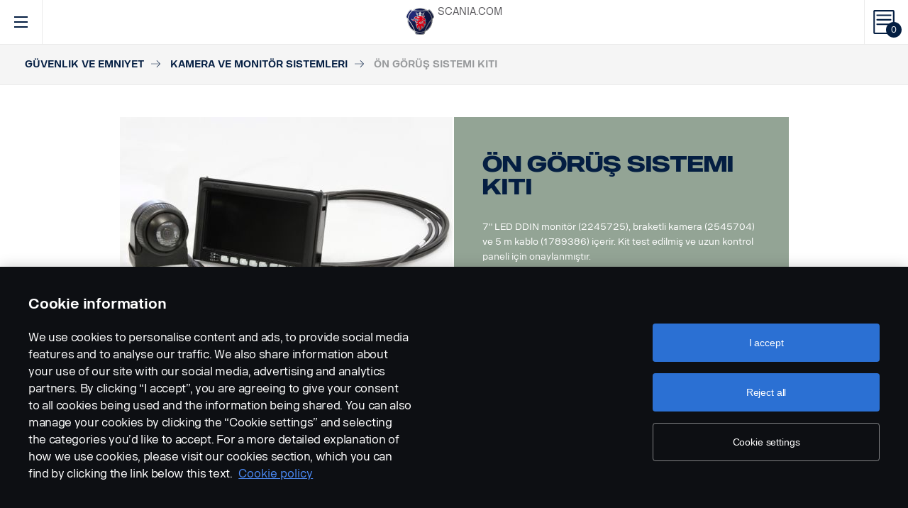

--- FILE ---
content_type: text/html; charset=UTF-8
request_url: https://accessories.scania.com/tr/catalog/VA/G%C3%BCvenlik-ve-Emniyet/Kamera-ve-monit%C3%B6r-sistemleri/%C3%96n-g%C3%B6r%C3%BC%C5%9F-sistemi-kiti
body_size: 223801
content:
<!DOCTYPE html PUBLIC "-//W3C//DTD XHTML 1.0 Strict//EN" "http://www.w3.org/TR/xhtml1/DTD/xhtml1-strict.dtd">
<html xmlns="http://www.w3.org/1999/xhtml">
<head>
    <title>Scania | 	Catalog
</title>
    <meta name="keywords" content="Scania"/>
    <meta name="description" content="Best for supporting!"/>
    <meta http-equiv="Content-Type" content="text/html; charset=utf-8"/>
    <meta http-equiv="X-UA-Compatible" content="IE=edge">
    <meta name="viewport" content="width=device-width, initial-scale=1">
    <meta http-equiv="imagetoolbar" content="no"/>

                                        <meta property="og:title" content="Scania | Ön görüş sistemi kiti" />
        <meta property="og:type" content="product.item" />
        <meta property="og:description" content="7&quot; LED DDIN monitör (2245725), braketli kamera (2545704) ve 5 m kablo (1789386) içerir. Kit test edilmiş ve uzun kontrol paneli için onaylanmıştır." />
        <meta property="og:url" content="https://accessories.scania.com/tr/catalog/VA/G%C3%BCvenlik-ve-Emniyet/Kamera-ve-monit%C3%B6r-sistemleri/%C3%96n-g%C3%B6r%C3%BC%C5%9F-sistemi-kiti" />
                                            <meta property="og:image" content="https://scaniapim.plur.se/system/files/thumbnail2/?fmt=jpg&w=1000&img=http%3A%2F%2Fscaniapim.plur.se%2Fuser_files%2Fimages%2Fautoload%2FNewSpisaWebService%2Fimages%2Fprodinfo%2Fad7ed131-1bfa-4f52-a7c8-e4051ebc319e%2F13387-006.jpg" />

        <script type="application/ld+json">
        {
            "@context": "https://schema.org/",
            "@type": "Product",
            "brand": {
                "@type": "Brand",
                "name": "Scania"
             },
            "name": "Ön görüş sistemi kiti",
            "image": "https://scaniapim.plur.se/system/files/thumbnail2/?fmt=jpg&w=1000&img=http%3A%2F%2Fscaniapim.plur.se%2Fuser_files%2Fimages%2Fautoload%2FNewSpisaWebService%2Fimages%2Fprodinfo%2Fad7ed131-1bfa-4f52-a7c8-e4051ebc319e%2F13387-006.jpg",
            "datePublished": "2016-05-23",
            "description": "7&quot; LED DDIN monitör (2245725), braketli kamera (2545704) ve 5 m kablo (1789386) içerir. Kit test edilmiş ve uzun kontrol paneli için onaylanmıştır.",
            "sku": "I0109I",
            "mpn": ""
        }
        </script>
    
        <link href="/img/favicon.ico?v1.0.8" rel="shortcut icon" type="image/x-icon"/>
        <link href="https://cdnjs.cloudflare.com/ajax/libs/Swiper/4.0.5/css/swiper.min.css" rel="stylesheet"/>
    <link href="https://cdnjs.cloudflare.com/ajax/libs/fancybox/3.0.47/jquery.fancybox.min.css" rel="stylesheet" />
            <link href="/css/jquery.lightbox-0.5.css?v1.0.8" rel="stylesheet" media="screen"/>
        <link href="/css/bootstrap.carousel.css?v1.0.8" rel="stylesheet" type="text/css" media="screen"/>
        <link href="/css/style.css?v1.0.8" rel="stylesheet" type="text/css" media="screen, print"/>
        <link href="/css/print.css?v1.0.8" rel="stylesheet" type="text/css" media="print"/>
    
    <script src="https://cdn.cookielaw.org/scripttemplates/otSDKStub.js" data-document-language="true" type="text/javascript" charset="UTF-8" data-domain-script="9d78e14a-5af5-4fc7-8d13-be82ad0bce2f" ></script>
    	        <script type="text/javascript" src="/js/jquery-3.5.1.min.js?v1.0.8"></script>
        <script type="text/javascript" src="/js/bootstrap.bundle.min.js?v1.0.8"></script>
        <script type="text/javascript" src="/js/jquery.lightbox-0.5.pack.js?v1.0.8"></script>
        <script type="text/javascript" src="/js/js.cookie.js?v1.0.8"></script>
    
    <script type="text/javascript" src="https://cdnjs.cloudflare.com/ajax/libs/Swiper/4.0.5/js/swiper.min.js"></script>
    <script type="text/javascript" src="https://cdnjs.cloudflare.com/ajax/libs/fancybox/3.0.47/jquery.fancybox.min.js"></script>
    <script>$.fancybox.defaults.hash = false;</script>
	<script type="text/javascript" src="/js/main.js?v1.0.8"></script>
    <script>
  (function(i,s,o,g,r,a,m){i['GoogleAnalyticsObject']=r;i[r]=i[r]||function(){
  (i[r].q=i[r].q||[]).push(arguments)},i[r].l=1*new Date();a=s.createElement(o),
  m=s.getElementsByTagName(o)[0];a.async=1;a.src=g;m.parentNode.insertBefore(a,m)
  })(window,document,'script','https://www.google-analytics.com/analytics.js','ga');

  ga('create', 'UA-133857431-1', 'auto');
  ga('set', 'anonymizeIp', true);
  ga('send', 'pageview', {'anonymizeIp': true});
</script>

<!-- Google tag (gtag.js) -->
<script async src="https://www.googletagmanager.com/gtag/js?id=G-WTBXRT8R9M"></script>
<script>
  window.dataLayer = window.dataLayer || [];
  function gtag(){dataLayer.push(arguments);}
  gtag('js', new Date());

  gtag('config', 'G-WTBXRT8R9M');
</script>
</head>
            <body class="product lang_tr">
    <div id="page" class="page">
        <div id="header" class="navbar header">
        
        
	
	
				
    <!-- Desktop top header part -->
    <div class="header-top hidden-xs hidden-sm">
        <div class="layout-padding clearfix">
            <a href="https://accessories.scania.com/tr/kind-of-product/VA"
               class="header__logo" title="Scania Vehicle Accessories online">
                <img src="/img/logo.svg?v1.0.8" width="169" height="28" alt="Scania"/>
            </a>
            <span class="header__slogan">Scania Vehicle Accessories online</span>
            <div class="header-links">
                <img class="header-links__img" src="/img/logo-xs.svg?v1.0.8" alt="Scania" width="49px" height="47px"/>
                <div class="header-links__items">
                    <a class="header-links__item" href="https://www.scania.com/">SCANIA.COM</a>
                </div>
            </div>
        </div>
    </div>

    <!-- Fixed header part -->
    <div class="header-bar js-header-fixed">
        <div class="header-bar__wrapper clearfix">
            <button class="navbar-toggle collapsed" data-toggle="collapse"
                    data-target="#menu-collapse" aria-expanded="false"></button>

            <div class="cart-bar" data-link>
                <a href="https://accessories.scania.com/tr/cart" class="cart__link">
    <span class="cart__icon"><span class="js-cart-total-count cart__icon__count">0</span></span>
</a>

            </div>

            <div class="header-links__wrapper hidden-lg hidden-md">
                <div class="header-links">
                    <img class="header-links__img" src="/img/logo-xs.svg?v1.0.8" alt="Scania" width="49px" height="47px"/>
                    <div class="header-links__items">
                        <a class="header-links__item" href="https://www.scania.com/">SCANIA.COM</a>
                    </div>
                </div>
            </div>

            <div class="header-toolbar hidden-xs hidden-sm">
                <div class="header-toolbar__item search-bar" data-link>
                    <div class="toolbar-box">
                        <div class="layout-padding">
                            <a href="#" class="toolbar-box__close icon icon--close"><span>close</span></a>
                            <form action="https://accessories.scania.com/tr/search" method="POST" class="search-block-form">
                                <label for="search-text" class="icon icon--loupe"></label>
                                <input class="form-item-search" placeholder="What are you looking for?"
                                       id="search-text"
                                       type="text" name="q"/>
                            </form>
                        </div>
                    </div>
                    <a class="header-toolbar__link icon icon--loupe" href="#" data-hover>
                        Ara
                    </a>
                </div>
                

    <div class="header-toolbar__item cab-bar">
        
                                                <a class="header-toolbar__link icon-cab" href="https://accessories.scania.com/tr/kind-of-product/no_one" data-hover>
            PGR
        </a>
    </div>

                <div class="header-toolbar__item lang-bar" data-link>
                    <div class="toolbar-box">
                        <div class="layout-padding">
                            <a href="#" class="toolbar-box__close icon icon--close"><span>close</span></a>
                            <span class="icon icon--globus">Select your language</span>
                            <ul class="lang__list">
                                                                    <li class="lang__item">
                                        <a class="lang__link"
                                           href="https://accessories.scania.com/bp/catalog/VA/Seguran%C3%A7a-e-prote%C3%A7%C3%A3o/Sistemas-de-c%C3%A2mera-e-vigil%C3%A2ncia/Kit-de-sistema-de-vista-frontal"
                                           title="Brazilian Portugese">
                                            <img alt="bp" src="/img/flags/bp.png?v1.0.8"/>
                                        </a>
                                    </li>
                                                                    <li class="lang__item">
                                        <a class="lang__link"
                                           href="https://accessories.scania.com/cn/catalog/VA/%E5%AE%89%E5%85%A8%E4%B8%8E%E5%AE%89%E9%98%B2/%E6%91%84%E5%83%8F%E5%A4%B4%E5%92%8C%E7%9B%91%E8%A7%86%E7%B3%BB%E7%BB%9F/%E5%89%8D%E8%A7%86%E7%B3%BB%E7%BB%9F%E5%A5%97%E4%BB%B6"
                                           title="Chinese (simplified)">
                                            <img alt="cn" src="/img/flags/cn.png?v1.0.8"/>
                                        </a>
                                    </li>
                                                                    <li class="lang__item">
                                        <a class="lang__link"
                                           href="https://accessories.scania.com/tw/catalog/VA/%E5%AE%89%E5%85%A8%E8%88%87%E4%BF%9D%E5%85%A8/%E6%94%9D%E5%BD%B1%E7%9B%A3%E8%A6%96%E7%B3%BB%E7%B5%B1/%E5%89%8D%E8%A6%96%E7%B3%BB%E7%B5%B1%E5%A5%97%E4%BB%B6"
                                           title="Chinese (traditional)">
                                            <img alt="tw" src="/img/flags/tw.png?v1.0.8"/>
                                        </a>
                                    </li>
                                                                    <li class="lang__item">
                                        <a class="lang__link"
                                           href="https://accessories.scania.com/cs/catalog/VA/Bezpe%C4%8Dnostn%C3%AD-a-zabezpe%C4%8Dovac%C3%AD-v%C3%BDbava/Kamerov%C3%A9-a-monitorovac%C3%AD-syst%C3%A9my/Sada-p%C5%99edn%C3%ADho-kamerov%C3%A9ho-syst%C3%A9mu"
                                           title="Czech">
                                            <img alt="cs" src="/img/flags/cs.png?v1.0.8"/>
                                        </a>
                                    </li>
                                                                    <li class="lang__item">
                                        <a class="lang__link"
                                           href="https://accessories.scania.com/da/catalog/VA/Sikkerhed---sikring/Kamera--og-overv%C3%A5gningssystemer/Frontkamerasystems%C3%A6t"
                                           title="Danish">
                                            <img alt="da" src="/img/flags/da.png?v1.0.8"/>
                                        </a>
                                    </li>
                                                                    <li class="lang__item">
                                        <a class="lang__link"
                                           href="https://accessories.scania.com/nl/catalog/VA/Veiligheid---beveiliging/Camera--en-bewakingssystemen/Frontzichtsysteem-%28set%29"
                                           title="Dutch">
                                            <img alt="nl" src="/img/flags/nl.png?v1.0.8"/>
                                        </a>
                                    </li>
                                                                    <li class="lang__item">
                                        <a class="lang__link"
                                           href="https://accessories.scania.com/en/catalog/VA/Safety---Security/Camera-and-monitoring-systems/Front-view-system-kit"
                                           title="English">
                                            <img alt="en" src="/img/flags/en.png?v1.0.8"/>
                                        </a>
                                    </li>
                                                                    <li class="lang__item">
                                        <a class="lang__link"
                                           href="https://accessories.scania.com/fi/catalog/VA/Turvallisuus---varkaudenesto/Kamera--ja-valvontaj%C3%A4rjestelm%C3%A4t/Etukameraj%C3%A4rjestelm%C3%A4n-sarja"
                                           title="Finnish">
                                            <img alt="fi" src="/img/flags/fi.png?v1.0.8"/>
                                        </a>
                                    </li>
                                                                    <li class="lang__item">
                                        <a class="lang__link"
                                           href="https://accessories.scania.com/fr/catalog/VA/S%C3%A9curit%C3%A9/Cam%C3%A9ras-et-moniteurs/Kit-syst%C3%A8me-vue-avant"
                                           title="French">
                                            <img alt="fr" src="/img/flags/fr.png?v1.0.8"/>
                                        </a>
                                    </li>
                                                                    <li class="lang__item">
                                        <a class="lang__link"
                                           href="https://accessories.scania.com/de/catalog/VA/Sicherheit/Kamera--und-%C3%9Cberwachungssysteme/Frontkamera-Systemkit"
                                           title="German">
                                            <img alt="de" src="/img/flags/de.png?v1.0.8"/>
                                        </a>
                                    </li>
                                                                    <li class="lang__item">
                                        <a class="lang__link"
                                           href="https://accessories.scania.com/hu/catalog/VA/Biztons%C3%A1g-%C3%A9s-v%C3%A9delem/Kamera--%C3%A9s-monitorrendszerek/El%C3%B6ln%C3%A9zeti-rendszer-k%C3%A9szlet"
                                           title="Hungarian">
                                            <img alt="hu" src="/img/flags/hu.png?v1.0.8"/>
                                        </a>
                                    </li>
                                                                    <li class="lang__item">
                                        <a class="lang__link"
                                           href="https://accessories.scania.com/it/catalog/VA/Sicurezza-e-protezione/Sistemi-di-telecamere-e-monitoraggio/Kit-sistema-di-visione-anteriore"
                                           title="Italian">
                                            <img alt="it" src="/img/flags/it.png?v1.0.8"/>
                                        </a>
                                    </li>
                                                                    <li class="lang__item">
                                        <a class="lang__link"
                                           href="https://accessories.scania.com/no/catalog/VA/Sikkerhet-og-beskyttelse/Kamera--og-overv%C3%A5kingssystemer/Sett-for-frontsiktsystem"
                                           title="Norwegian">
                                            <img alt="no" src="/img/flags/no.png?v1.0.8"/>
                                        </a>
                                    </li>
                                                                    <li class="lang__item">
                                        <a class="lang__link"
                                           href="https://accessories.scania.com/pl/catalog/VA/Bezpiecze%C5%84stwo-i-zabezpieczenia/Systemy-obserwacyjne/Przedni-system-obserwacyjny-%28zestaw%29"
                                           title="Polish">
                                            <img alt="pl" src="/img/flags/pl.png?v1.0.8"/>
                                        </a>
                                    </li>
                                                                    <li class="lang__item">
                                        <a class="lang__link"
                                           href="https://accessories.scania.com/pt/catalog/VA/Prote%C3%A7%C3%A3o---Seguran%C3%A7a/C%C3%A2mara-e-sistemas-de-monitoriza%C3%A7%C3%A3o/Kit-do-sistema-de-visualiza%C3%A7%C3%A3o-dianteira"
                                           title="Portuguese">
                                            <img alt="pt" src="/img/flags/pt.png?v1.0.8"/>
                                        </a>
                                    </li>
                                                                    <li class="lang__item">
                                        <a class="lang__link"
                                           href="https://accessories.scania.com/es/catalog/VA/Seguridad/Sistemas-de-c%C3%A1maras-y-monitores/Kit-del-sistema-de-visi%C3%B3n-delantera"
                                           title="Spanish">
                                            <img alt="es" src="/img/flags/es.png?v1.0.8"/>
                                        </a>
                                    </li>
                                                                    <li class="lang__item">
                                        <a class="lang__link"
                                           href="https://accessories.scania.com/sv/catalog/VA/S%C3%A4kerhet---Skydd/Kamera--och-%C3%B6vervakningssystem/Frontkamerasystem,-sats"
                                           title="Swedish">
                                            <img alt="sv" src="/img/flags/sv.png?v1.0.8"/>
                                        </a>
                                    </li>
                                                                    <li class="lang__item">
                                        <a class="lang__link"
                                           href="https://accessories.scania.com/tr/catalog/VA/G%C3%BCvenlik-ve-Emniyet/Kamera-ve-monit%C3%B6r-sistemleri/%C3%96n-g%C3%B6r%C3%BC%C5%9F-sistemi-kiti"
                                           title="Turkish">
                                            <img alt="tr" src="/img/flags/tr.png?v1.0.8"/>
                                        </a>
                                    </li>
                                                            </ul>
                        </div>
                    </div>
                    <a class="header-toolbar__link icon icon--globus" href="#" data-hover>
                        Dil
                    </a>
                </div>
                <div class="header-toolbar__item dealers-bar" data-link>
                    <a class="header-toolbar__link icon icon--pointer" target="_blank"
                       href=https://www.scania.com/group/en/home/admin/misc/find-scania-dealer.html
                       data-hover>Bayiler</a>
                </div>
            </div>


            <div class="header-collapse--mobile collapse" id="menu-collapse">
                <div class="header-toolbar header-toolbar--mobile visible-sm visible-xs devider clearfix">
                    <div class="header-toolbar__item dealers-bar devider">
                        <a class="header-toolbar__link icon icon--pointer" target="_blank"
                           href=https://www.scania.com/group/en/home/admin/misc/find-scania-dealer.html>
                            Bayiler</a>
                    </div>
                    <div class="header-toolbar__item search-bar devider">
                        <form action="https://accessories.scania.com/tr/search" method="POST" class="search-block-form">
                            <label for="search-text" class="icon icon--loupe"></label>
                            <input class="form-item-search" placeholder="What are you looking for?"
                                   id="search-text"
                                   type="text" name="q"/>
                        </form>
                    </div>
                    

    <div class="header-toolbar__item cab-bar">
        
                                                <a class="header-toolbar__link icon-cab" href="https://accessories.scania.com/tr/kind-of-product/no_one" data-hover>
            PGR
        </a>
    </div>

                    <div class="header-toolbar__item lang-bar">
                        <a class="header-toolbar__link icon icon--globus" href="#">
                            Dil
                        </a>
                        <span data-dropdown="element"></span>
                        <ul class="lang__list" data-dropdown="wrapper">
                                                            <li class="lang__item">
                                    <a class="lang__link"
                                       href="https://accessories.scania.com/bp/catalog/VA/Seguran%C3%A7a-e-prote%C3%A7%C3%A3o/Sistemas-de-c%C3%A2mera-e-vigil%C3%A2ncia/Kit-de-sistema-de-vista-frontal"
                                       title="Brazilian Portugese">
                                        <img alt="bp" src="/img/flags/bp.png?v1.0.8"/>
                                        <span>Brazilian Portugese</span>
                                    </a>

                                </li>
                                                            <li class="lang__item">
                                    <a class="lang__link"
                                       href="https://accessories.scania.com/cn/catalog/VA/%E5%AE%89%E5%85%A8%E4%B8%8E%E5%AE%89%E9%98%B2/%E6%91%84%E5%83%8F%E5%A4%B4%E5%92%8C%E7%9B%91%E8%A7%86%E7%B3%BB%E7%BB%9F/%E5%89%8D%E8%A7%86%E7%B3%BB%E7%BB%9F%E5%A5%97%E4%BB%B6"
                                       title="Chinese (simplified)">
                                        <img alt="cn" src="/img/flags/cn.png?v1.0.8"/>
                                        <span>Chinese (simplified)</span>
                                    </a>

                                </li>
                                                            <li class="lang__item">
                                    <a class="lang__link"
                                       href="https://accessories.scania.com/tw/catalog/VA/%E5%AE%89%E5%85%A8%E8%88%87%E4%BF%9D%E5%85%A8/%E6%94%9D%E5%BD%B1%E7%9B%A3%E8%A6%96%E7%B3%BB%E7%B5%B1/%E5%89%8D%E8%A6%96%E7%B3%BB%E7%B5%B1%E5%A5%97%E4%BB%B6"
                                       title="Chinese (traditional)">
                                        <img alt="tw" src="/img/flags/tw.png?v1.0.8"/>
                                        <span>Chinese (traditional)</span>
                                    </a>

                                </li>
                                                            <li class="lang__item">
                                    <a class="lang__link"
                                       href="https://accessories.scania.com/cs/catalog/VA/Bezpe%C4%8Dnostn%C3%AD-a-zabezpe%C4%8Dovac%C3%AD-v%C3%BDbava/Kamerov%C3%A9-a-monitorovac%C3%AD-syst%C3%A9my/Sada-p%C5%99edn%C3%ADho-kamerov%C3%A9ho-syst%C3%A9mu"
                                       title="Czech">
                                        <img alt="cs" src="/img/flags/cs.png?v1.0.8"/>
                                        <span>Czech</span>
                                    </a>

                                </li>
                                                            <li class="lang__item">
                                    <a class="lang__link"
                                       href="https://accessories.scania.com/da/catalog/VA/Sikkerhed---sikring/Kamera--og-overv%C3%A5gningssystemer/Frontkamerasystems%C3%A6t"
                                       title="Danish">
                                        <img alt="da" src="/img/flags/da.png?v1.0.8"/>
                                        <span>Danish</span>
                                    </a>

                                </li>
                                                            <li class="lang__item">
                                    <a class="lang__link"
                                       href="https://accessories.scania.com/nl/catalog/VA/Veiligheid---beveiliging/Camera--en-bewakingssystemen/Frontzichtsysteem-%28set%29"
                                       title="Dutch">
                                        <img alt="nl" src="/img/flags/nl.png?v1.0.8"/>
                                        <span>Dutch</span>
                                    </a>

                                </li>
                                                            <li class="lang__item">
                                    <a class="lang__link"
                                       href="https://accessories.scania.com/en/catalog/VA/Safety---Security/Camera-and-monitoring-systems/Front-view-system-kit"
                                       title="English">
                                        <img alt="en" src="/img/flags/en.png?v1.0.8"/>
                                        <span>English</span>
                                    </a>

                                </li>
                                                            <li class="lang__item">
                                    <a class="lang__link"
                                       href="https://accessories.scania.com/fi/catalog/VA/Turvallisuus---varkaudenesto/Kamera--ja-valvontaj%C3%A4rjestelm%C3%A4t/Etukameraj%C3%A4rjestelm%C3%A4n-sarja"
                                       title="Finnish">
                                        <img alt="fi" src="/img/flags/fi.png?v1.0.8"/>
                                        <span>Finnish</span>
                                    </a>

                                </li>
                                                            <li class="lang__item">
                                    <a class="lang__link"
                                       href="https://accessories.scania.com/fr/catalog/VA/S%C3%A9curit%C3%A9/Cam%C3%A9ras-et-moniteurs/Kit-syst%C3%A8me-vue-avant"
                                       title="French">
                                        <img alt="fr" src="/img/flags/fr.png?v1.0.8"/>
                                        <span>French</span>
                                    </a>

                                </li>
                                                            <li class="lang__item">
                                    <a class="lang__link"
                                       href="https://accessories.scania.com/de/catalog/VA/Sicherheit/Kamera--und-%C3%9Cberwachungssysteme/Frontkamera-Systemkit"
                                       title="German">
                                        <img alt="de" src="/img/flags/de.png?v1.0.8"/>
                                        <span>German</span>
                                    </a>

                                </li>
                                                            <li class="lang__item">
                                    <a class="lang__link"
                                       href="https://accessories.scania.com/hu/catalog/VA/Biztons%C3%A1g-%C3%A9s-v%C3%A9delem/Kamera--%C3%A9s-monitorrendszerek/El%C3%B6ln%C3%A9zeti-rendszer-k%C3%A9szlet"
                                       title="Hungarian">
                                        <img alt="hu" src="/img/flags/hu.png?v1.0.8"/>
                                        <span>Hungarian</span>
                                    </a>

                                </li>
                                                            <li class="lang__item">
                                    <a class="lang__link"
                                       href="https://accessories.scania.com/it/catalog/VA/Sicurezza-e-protezione/Sistemi-di-telecamere-e-monitoraggio/Kit-sistema-di-visione-anteriore"
                                       title="Italian">
                                        <img alt="it" src="/img/flags/it.png?v1.0.8"/>
                                        <span>Italian</span>
                                    </a>

                                </li>
                                                            <li class="lang__item">
                                    <a class="lang__link"
                                       href="https://accessories.scania.com/no/catalog/VA/Sikkerhet-og-beskyttelse/Kamera--og-overv%C3%A5kingssystemer/Sett-for-frontsiktsystem"
                                       title="Norwegian">
                                        <img alt="no" src="/img/flags/no.png?v1.0.8"/>
                                        <span>Norwegian</span>
                                    </a>

                                </li>
                                                            <li class="lang__item">
                                    <a class="lang__link"
                                       href="https://accessories.scania.com/pl/catalog/VA/Bezpiecze%C5%84stwo-i-zabezpieczenia/Systemy-obserwacyjne/Przedni-system-obserwacyjny-%28zestaw%29"
                                       title="Polish">
                                        <img alt="pl" src="/img/flags/pl.png?v1.0.8"/>
                                        <span>Polish</span>
                                    </a>

                                </li>
                                                            <li class="lang__item">
                                    <a class="lang__link"
                                       href="https://accessories.scania.com/pt/catalog/VA/Prote%C3%A7%C3%A3o---Seguran%C3%A7a/C%C3%A2mara-e-sistemas-de-monitoriza%C3%A7%C3%A3o/Kit-do-sistema-de-visualiza%C3%A7%C3%A3o-dianteira"
                                       title="Portuguese">
                                        <img alt="pt" src="/img/flags/pt.png?v1.0.8"/>
                                        <span>Portuguese</span>
                                    </a>

                                </li>
                                                            <li class="lang__item">
                                    <a class="lang__link"
                                       href="https://accessories.scania.com/es/catalog/VA/Seguridad/Sistemas-de-c%C3%A1maras-y-monitores/Kit-del-sistema-de-visi%C3%B3n-delantera"
                                       title="Spanish">
                                        <img alt="es" src="/img/flags/es.png?v1.0.8"/>
                                        <span>Spanish</span>
                                    </a>

                                </li>
                                                            <li class="lang__item">
                                    <a class="lang__link"
                                       href="https://accessories.scania.com/sv/catalog/VA/S%C3%A4kerhet---Skydd/Kamera--och-%C3%B6vervakningssystem/Frontkamerasystem,-sats"
                                       title="Swedish">
                                        <img alt="sv" src="/img/flags/sv.png?v1.0.8"/>
                                        <span>Swedish</span>
                                    </a>

                                </li>
                                                            <li class="lang__item">
                                    <a class="lang__link"
                                       href="https://accessories.scania.com/tr/catalog/VA/G%C3%BCvenlik-ve-Emniyet/Kamera-ve-monit%C3%B6r-sistemleri/%C3%96n-g%C3%B6r%C3%BC%C5%9F-sistemi-kiti"
                                       title="Turkish">
                                        <img alt="tr" src="/img/flags/tr.png?v1.0.8"/>
                                        <span>Turkish</span>
                                    </a>

                                </li>
                                                    </ul>
                    </div>
                </div>
                                                				
                        <ul class="main-menu" id="topMenu">
        
                    		        <li class="main-menu__item cat-level1" id="catItem181177" data-hover>
            <span data-dropdown="element"></span>
            <a class="main-menu__link"
               href="https://accessories.scania.com/tr/catalog/VA/Stil">Stil
            </a>
    
                        <ul class="main-menu__sub main-menu__sub-first cat-level1" id="catMenu181177"
                data-dropdown="wrapper">
        
                    		        <li class="main-menu__sub__item cat-level2" id="catItem181179" data-submenu="parent">
            <span data-dropdown="element"></span>
            <a href="https://accessories.scania.com/tr/catalog/VA/Stil/S%C3%BCsleme---d%C4%B1%C5%9F">
                <span class="test">Süsleme - dış</span>
            </a>
    
                        <div class="main-menu__wrapper" data-submenu="child" data-dropdown="wrapper">
                <ul class="main-menu__sub cat-level2" id="catMenu181179">
        
                    		        <li class="main-menu__sub__item cat-level3" id="catItem181181">
            <a href="https://accessories.scania.com/tr/catalog/VA/Stil/S%C3%BCsleme---d%C4%B1%C5%9F/Haval%C4%B1-kornalar">Havalı kornalar</a>
    
            
                    		        <li class="main-menu__sub__item cat-level4" id="catItem181185">
            <a href="https://accessories.scania.com/tr/catalog/VA/Stil/S%C3%BCsleme---d%C4%B1%C5%9F/Haval%C4%B1-kornalar/Beam-Haval%C4%B1-Kornalar">Beam Havalı Kornalar</a>
    
            
                                                                                        
            
            </li>
                        		        <li class="main-menu__sub__item cat-level4" id="catItem181225">
            <a href="https://accessories.scania.com/tr/catalog/VA/Stil/S%C3%BCsleme---d%C4%B1%C5%9F/Haval%C4%B1-kornalar/Hadley-Haval%C4%B1-Kornalar">Hadley Havalı Kornalar</a>
    
            
                                                                                                                                                                                                                                    
            
            </li>
                        		        <li class="main-menu__sub__item cat-level4" id="catItem181329">
            <a href="https://accessories.scania.com/tr/catalog/VA/Stil/S%C3%BCsleme---d%C4%B1%C5%9F/Haval%C4%B1-kornalar/Montaj-kiti">Montaj kiti</a>
    
            
                                                                                                            
            
            </li>
            
            
            </li>
                        		        <li class="main-menu__sub__item cat-level3" id="catItem181484">
            <a href="https://accessories.scania.com/tr/catalog/VA/Stil/S%C3%BCsleme---d%C4%B1%C5%9F/Amblemler">Amblemler</a>
    
            
                    		        <li class="main-menu__sub__item cat-level4" id="catItem181488">
            <a href="https://accessories.scania.com/tr/catalog/VA/Stil/S%C3%BCsleme---d%C4%B1%C5%9F/Amblemler/Model-ve-beygir-g%C3%BCc%C3%BC">Model ve beygir gücü</a>
    
            
                                                                                                                                                                                                                
            
            </li>
                        		        <li class="main-menu__sub__item cat-level4" id="catItem181592">
            <a href="https://accessories.scania.com/tr/catalog/VA/Stil/S%C3%BCsleme---d%C4%B1%C5%9F/Amblemler/Scania">Scania</a>
    
            
                                                                    
            
            </li>
                        		        <li class="main-menu__sub__item cat-level4" id="catItem181625">
            <a href="https://accessories.scania.com/tr/catalog/VA/Stil/S%C3%BCsleme---d%C4%B1%C5%9F/Amblemler/V8-%E2%80%93-Motor">V8 – Motor</a>
    
            
                                                
            
            </li>
                        		        <li class="main-menu__sub__item cat-level4" id="catItem181650">
            <a href="https://accessories.scania.com/tr/catalog/VA/Stil/S%C3%BCsleme---d%C4%B1%C5%9F/Amblemler/V8---%C3%96n-tekerlek">V8 - Ön tekerlek</a>
    
            
                            
            
            </li>
                        		        <li class="main-menu__sub__item cat-level4" id="catItem181666">
            <a href="https://accessories.scania.com/tr/catalog/VA/Stil/S%C3%BCsleme---d%C4%B1%C5%9F/Amblemler/King-of-the-Road">King of the Road</a>
    
            
                            
            
            </li>
                        		        <li class="main-menu__sub__item cat-level4" id="catItem181682">
            <a href="https://accessories.scania.com/tr/catalog/VA/Stil/S%C3%BCsleme---d%C4%B1%C5%9F/Amblemler/Scania---%C3%96n-tekerlek">Scania - Ön tekerlek</a>
    
            
                            
            
            </li>
                        		        <li class="main-menu__sub__item cat-level4" id="catItem181733">
            <a href="https://accessories.scania.com/tr/catalog/VA/Stil/S%C3%BCsleme---d%C4%B1%C5%9F/Amblemler/S%C3%BCper">Süper</a>
    
            
                            
            
            </li>
            
            
            </li>
                        		        <li class="main-menu__sub__item cat-level3" id="catItem181747">
            <a href="https://accessories.scania.com/tr/catalog/VA/Stil/S%C3%BCsleme---d%C4%B1%C5%9F/Tampon-lamba-halkalar%C4%B1">Tampon lamba halkaları</a>
    
            
                    		        <li class="main-menu__sub__item cat-level4" id="catItem181751">
            <a href="https://accessories.scania.com/tr/catalog/VA/Stil/S%C3%BCsleme---d%C4%B1%C5%9F/Tampon-lamba-halkalar%C4%B1/Paslanmaz-%C3%A7elik">Paslanmaz çelik</a>
    
            
                            
            
            </li>
            
            
            </li>
                        		        <li class="main-menu__sub__item cat-level3" id="catItem181767">
            <a href="https://accessories.scania.com/tr/catalog/VA/Stil/S%C3%BCsleme---d%C4%B1%C5%9F/Kapaklar">Kapaklar</a>
    
            
                    		        <li class="main-menu__sub__item cat-level4" id="catItem181771">
            <a href="https://accessories.scania.com/tr/catalog/VA/Stil/S%C3%BCsleme---d%C4%B1%C5%9F/Kapaklar/Kap%C4%B1-kolu-kapa%C4%9F%C4%B1">Kapı kolu kapağı</a>
    
            
                            
            
            </li>
                        		        <li class="main-menu__sub__item cat-level4" id="catItem181787">
            <a href="https://accessories.scania.com/tr/catalog/VA/Stil/S%C3%BCsleme---d%C4%B1%C5%9F/Kapaklar/Tavan-i%C5%9Fareti-ayd%C4%B1nlatmas%C4%B1-i%C3%A7in-kapak">Tavan işareti aydınlatması için kapak</a>
    
            
                            
            
            </li>
            
            
            </li>
                        		        <li class="main-menu__sub__item cat-level3" id="catItem181797">
            <a href="https://accessories.scania.com/tr/catalog/VA/Stil/S%C3%BCsleme---d%C4%B1%C5%9F/Egzoz-borular%C4%B1">Egzoz boruları</a>
    
            
                    		        <li class="main-menu__sub__item cat-level4" id="catItem181801">
            <a href="https://accessories.scania.com/tr/catalog/VA/Stil/S%C3%BCsleme---d%C4%B1%C5%9F/Egzoz-borular%C4%B1/Paslanmaz-%C3%A7elik">Paslanmaz çelik</a>
    
            
                            
            
            </li>
            
            
            </li>
                        		        <li class="main-menu__sub__item cat-level3" id="catItem181815">
            <a href="https://accessories.scania.com/tr/catalog/VA/Stil/S%C3%BCsleme---d%C4%B1%C5%9F/%C3%96n-yan-hava-deflekt%C3%B6r%C3%BC">Ön yan hava deflektörü</a>
    
            
                    		        <li class="main-menu__sub__item cat-level4" id="catItem181819">
            <a href="https://accessories.scania.com/tr/catalog/VA/Stil/S%C3%BCsleme---d%C4%B1%C5%9F/%C3%96n-yan-hava-deflekt%C3%B6r%C3%BC/Paslanmaz-%C3%A7elik">Paslanmaz çelik</a>
    
            
                            
            
            </li>
            
            
            </li>
                        		        <li class="main-menu__sub__item cat-level3" id="catItem181835">
            <a href="https://accessories.scania.com/tr/catalog/VA/Stil/S%C3%BCsleme---d%C4%B1%C5%9F/Poyra-kapaklar%C4%B1">Poyra kapakları</a>
    
            
                    		        <li class="main-menu__sub__item cat-level4" id="catItem181839">
            <a href="https://accessories.scania.com/tr/catalog/VA/Stil/S%C3%BCsleme---d%C4%B1%C5%9F/Poyra-kapaklar%C4%B1/A%C3%A7%C4%B1k-merkezli,-tahrik-edilmeyen-dingil">Açık merkezli, tahrik edilmeyen dingil</a>
    
            
                            
            
            </li>
                        		        <li class="main-menu__sub__item cat-level4" id="catItem181855">
            <a href="https://accessories.scania.com/tr/catalog/VA/Stil/S%C3%BCsleme---d%C4%B1%C5%9F/Poyra-kapaklar%C4%B1/Scania-sembol%C3%BC,-tahrik-edilmeyen-dingil">Scania sembolü, tahrik edilmeyen dingil</a>
    
            
                                                
            
            </li>
                        		        <li class="main-menu__sub__item cat-level4" id="catItem181895">
            <a href="https://accessories.scania.com/tr/catalog/VA/Stil/S%C3%BCsleme---d%C4%B1%C5%9F/Poyra-kapaklar%C4%B1/Scania,-tahrik-edilmeyen-dingil">Scania, tahrik edilmeyen dingil</a>
    
            
                                                
            
            </li>
                        		        <li class="main-menu__sub__item cat-level4" id="catItem181879">
            <a href="https://accessories.scania.com/tr/catalog/VA/Stil/S%C3%BCsleme---d%C4%B1%C5%9F/Poyra-kapaklar%C4%B1/Scania-sembol%C3%BC,-tahrik-dingili">Scania sembolü, tahrik dingili</a>
    
            
                            
            
            </li>
                        		        <li class="main-menu__sub__item cat-level4" id="catItem181919">
            <a href="https://accessories.scania.com/tr/catalog/VA/Stil/S%C3%BCsleme---d%C4%B1%C5%9F/Poyra-kapaklar%C4%B1/Farkl%C4%B1-sembollere-sahip-benzersiz-Poyra-Kapaklar%C4%B1,-tahrik-dingili">Farklı sembollere sahip benzersiz Poyra Kapakları, tahrik dingili</a>
    
    
            </li>
            
            
            </li>
                        		        <li class="main-menu__sub__item cat-level3" id="catItem181935">
            <a href="https://accessories.scania.com/tr/catalog/VA/Stil/S%C3%BCsleme---d%C4%B1%C5%9F/Etiketler">Etiketler</a>
    
            
                    		        <li class="main-menu__sub__item cat-level4" id="catItem181939">
            <a href="https://accessories.scania.com/tr/catalog/VA/Stil/S%C3%BCsleme---d%C4%B1%C5%9F/Etiketler/%C3%87evreyle-ilgili-gereklilikler">Çevreyle ilgili gereklilikler</a>
    
            
                            
            
            </li>
            
            
            </li>
                        		        <li class="main-menu__sub__item cat-level3" id="catItem181978">
            <a href="https://accessories.scania.com/tr/catalog/VA/Stil/S%C3%BCsleme---d%C4%B1%C5%9F/%C5%9Eeritler">Şeritler</a>
    
            
                    		        <li class="main-menu__sub__item cat-level4" id="catItem181982">
            <a href="https://accessories.scania.com/tr/catalog/VA/Stil/S%C3%BCsleme---d%C4%B1%C5%9F/%C5%9Eeritler/Siyah-kontrast">Siyah kontrast</a>
    
            
                                                                                                                                                                                            
            
            </li>
                        		        <li class="main-menu__sub__item cat-level4" id="catItem182062">
            <a href="https://accessories.scania.com/tr/catalog/VA/Stil/S%C3%BCsleme---d%C4%B1%C5%9F/%C5%9Eeritler/Kesilmi%C5%9F-Griffin">Kesilmiş Griffin</a>
    
            
                                                
            
            </li>
                        		        <li class="main-menu__sub__item cat-level4" id="catItem182087">
            <a href="https://accessories.scania.com/tr/catalog/VA/Stil/S%C3%BCsleme---d%C4%B1%C5%9F/%C5%9Eeritler/Tavan-%C3%A7%C4%B1kartmas%C4%B1">Tavan çıkartması</a>
    
            
                                                
            
            </li>
            
            
            </li>
                        		        <li class="main-menu__sub__item cat-level3" id="catItem182145">
            <a href="https://accessories.scania.com/tr/catalog/VA/Stil/S%C3%BCsleme---d%C4%B1%C5%9F/Jant-kapaklar%C4%B1">Jant kapakları</a>
    
            
                    		        <li class="main-menu__sub__item cat-level4" id="catItem182149">
            <a href="https://accessories.scania.com/tr/catalog/VA/Stil/S%C3%BCsleme---d%C4%B1%C5%9F/Jant-kapaklar%C4%B1/Scania,-plastik">Scania, plastik</a>
    
            
                                                                                        
            
            </li>
                        		        <li class="main-menu__sub__item cat-level4" id="catItem182189">
            <a href="https://accessories.scania.com/tr/catalog/VA/Stil/S%C3%BCsleme---d%C4%B1%C5%9F/Jant-kapaklar%C4%B1/Scania,-paslanmaz-%C3%A7elik">Scania, paslanmaz çelik</a>
    
            
                                                
            
            </li>
                        		        <li class="main-menu__sub__item cat-level4" id="catItem182214">
            <a href="https://accessories.scania.com/tr/catalog/VA/Stil/S%C3%BCsleme---d%C4%B1%C5%9F/Jant-kapaklar%C4%B1/Jant-kapaklar%C4%B1">Jant kapakları</a>
    
            
                                                                    
            
            </li>
                        		        <li class="main-menu__sub__item cat-level4" id="catItem182248">
            <a href="https://accessories.scania.com/tr/catalog/VA/Stil/S%C3%BCsleme---d%C4%B1%C5%9F/Jant-kapaklar%C4%B1/Bijon-somunu-ba%C5%9Fl%C4%B1klar%C4%B1">Bijon somunu başlıkları</a>
    
            
                                                
            
            </li>
            
            
            </li>
            
                        </ul>
            </div>
            
            </li>
                        		        <li class="main-menu__sub__item cat-level2" id="catItem182278" data-submenu="parent">
            <span data-dropdown="element"></span>
            <a href="https://accessories.scania.com/tr/catalog/VA/Stil/S%C3%BCsleme---i%C3%A7">
                <span class="test">Süsleme - iç</span>
            </a>
    
                        <div class="main-menu__wrapper" data-submenu="child" data-dropdown="wrapper">
                <ul class="main-menu__sub cat-level2" id="catMenu182278">
        
                    		        <li class="main-menu__sub__item cat-level3" id="catItem182280">
            <a href="https://accessories.scania.com/tr/catalog/VA/Stil/S%C3%BCsleme---i%C3%A7/Toz-lasti%C4%9Fi">Toz lastiği</a>
    
            
                    		        <li class="main-menu__sub__item cat-level4" id="catItem182284">
            <a href="https://accessories.scania.com/tr/catalog/VA/Stil/S%C3%BCsleme---i%C3%A7/Toz-lasti%C4%9Fi/Deri,-Arazi">Deri, Arazi</a>
    
    
            </li>
            
            
            </li>
                        		        <li class="main-menu__sub__item cat-level3" id="catItem182302">
            <a href="https://accessories.scania.com/tr/catalog/VA/Stil/S%C3%BCsleme---i%C3%A7/Vites-kolu-topuzlar%C4%B1">Vites kolu topuzları</a>
    
            
                    		        <li class="main-menu__sub__item cat-level4" id="catItem182306">
            <a href="https://accessories.scania.com/tr/catalog/VA/Stil/S%C3%BCsleme---i%C3%A7/Vites-kolu-topuzlar%C4%B1/Al%C3%BCminyum">Alüminyum</a>
    
            
                                                                    
            
            </li>
                        		        <li class="main-menu__sub__item cat-level4" id="catItem182354">
            <a href="https://accessories.scania.com/tr/catalog/VA/Stil/S%C3%BCsleme---i%C3%A7/Vites-kolu-topuzlar%C4%B1/Deri">Deri</a>
    
            
                                                                                                            
            
            </li>
                        		        <li class="main-menu__sub__item cat-level4" id="catItem182392">
            <a href="https://accessories.scania.com/tr/catalog/VA/Stil/S%C3%BCsleme---i%C3%A7/Vites-kolu-topuzlar%C4%B1/Ah%C5%9Fap-g%C3%B6r%C3%BCn%C3%BCm">Ahşap görünüm</a>
    
            
                                                                    
            
            </li>
            
            
            </li>
                        		        <li class="main-menu__sub__item cat-level3" id="catItem182438">
            <a href="https://accessories.scania.com/tr/catalog/VA/Stil/S%C3%BCsleme---i%C3%A7/Tutma-kollar%C4%B1">Tutma kolları</a>
    
            
                    		        <li class="main-menu__sub__item cat-level4" id="catItem182496">
            <a href="https://accessories.scania.com/tr/catalog/VA/Stil/S%C3%BCsleme---i%C3%A7/Tutma-kollar%C4%B1/Deri">Deri</a>
    
    
            </li>
            
            
            </li>
                        		        <li class="main-menu__sub__item cat-level3" id="catItem182539">
            <a href="https://accessories.scania.com/tr/catalog/VA/Stil/S%C3%BCsleme---i%C3%A7/Direksiyon-simitleri">Direksiyon simitleri</a>
    
            
                    		        <li class="main-menu__sub__item cat-level4" id="catItem182543">
            <a href="https://accessories.scania.com/tr/catalog/VA/Stil/S%C3%BCsleme---i%C3%A7/Direksiyon-simitleri/Deri">Deri</a>
    
            
                            
            
            </li>
                        		        <li class="main-menu__sub__item cat-level4" id="catItem182577">
            <a href="https://accessories.scania.com/tr/catalog/VA/Stil/S%C3%BCsleme---i%C3%A7/Direksiyon-simitleri/Ah%C5%9Fap-g%C3%B6r%C3%BCn%C3%BCm">Ahşap görünüm</a>
    
            
                            
            
            </li>
            
            
            </li>
                        		        <li class="main-menu__sub__item cat-level3" id="catItem182593">
            <a href="https://accessories.scania.com/tr/catalog/VA/Stil/S%C3%BCsleme---i%C3%A7/D%C3%B6%C5%9Feme-gruplar%C4%B1">Döşeme grupları</a>
    
            
                    		        <li class="main-menu__sub__item cat-level4" id="catItem182597">
            <a href="https://accessories.scania.com/tr/catalog/VA/Stil/S%C3%BCsleme---i%C3%A7/D%C3%B6%C5%9Feme-gruplar%C4%B1/Ah%C5%9Fap-g%C3%B6r%C3%BCn%C3%BCm">Ahşap görünüm</a>
    
            
                                                                                                                                                                        
            
            </li>
                        		        <li class="main-menu__sub__item cat-level4" id="catItem182669">
            <a href="https://accessories.scania.com/tr/catalog/VA/Stil/S%C3%BCsleme---i%C3%A7/D%C3%B6%C5%9Feme-gruplar%C4%B1/Piyano-siyah%C4%B1">Piyano siyahı</a>
    
            
                                                
            
            </li>
                        		        <li class="main-menu__sub__item cat-level4" id="catItem182693">
            <a href="https://accessories.scania.com/tr/catalog/VA/Stil/S%C3%BCsleme---i%C3%A7/D%C3%B6%C5%9Feme-gruplar%C4%B1/Al%C3%BCminyum">Alüminyum</a>
    
            
                                                
            
            </li>
            
            
            </li>
            
                        </ul>
            </div>
            
            </li>
                        		        <li class="main-menu__sub__item cat-level2" id="catItem182731" data-submenu="parent">
            <span data-dropdown="element"></span>
            <a href="https://accessories.scania.com/tr/catalog/VA/Stil/Tekerlek-donan%C4%B1m%C4%B1">
                <span class="test">Tekerlek donanımı</span>
            </a>
    
                        <div class="main-menu__wrapper" data-submenu="child" data-dropdown="wrapper">
                <ul class="main-menu__sub cat-level2" id="catMenu182731">
        
                    		        <li class="main-menu__sub__item cat-level3" id="catItem182863">
            <a href="https://accessories.scania.com/tr/catalog/VA/Stil/Tekerlek-donan%C4%B1m%C4%B1/Poyra-kapaklar%C4%B1">Poyra kapakları</a>
    
            
                    		        <li class="main-menu__sub__item cat-level4" id="catItem182947">
            <a href="https://accessories.scania.com/tr/catalog/VA/Stil/Tekerlek-donan%C4%B1m%C4%B1/Poyra-kapaklar%C4%B1/Farkl%C4%B1-sembollere-sahip-benzersiz-Poyra-Kapaklar%C4%B1,-tahrik-dingili">Farklı sembollere sahip benzersiz Poyra Kapakları, tahrik dingili</a>
    
            
                            
            
            </li>
                        		        <li class="main-menu__sub__item cat-level4" id="catItem212026">
            <a href="https://accessories.scania.com/tr/catalog/VA/Stil/Tekerlek-donan%C4%B1m%C4%B1/Poyra-kapaklar%C4%B1/V8-sembol%C3%BC,-tahrik-dingili">V8 sembolü, tahrik dingili</a>
    
            
                            
            
            </li>
                        		        <li class="main-menu__sub__item cat-level4" id="catItem212058">
            <a href="https://accessories.scania.com/tr/catalog/VA/Stil/Tekerlek-donan%C4%B1m%C4%B1/Poyra-kapaklar%C4%B1/Vabis-sembol%C3%BC,-tahrik-dingili">Vabis sembolü, tahrik dingili</a>
    
            
                            
            
            </li>
                        		        <li class="main-menu__sub__item cat-level4" id="catItem212042">
            <a href="https://accessories.scania.com/tr/catalog/VA/Stil/Tekerlek-donan%C4%B1m%C4%B1/Poyra-kapaklar%C4%B1/XT-sembol%C3%BC,-tahrik-dingili">XT sembolü, tahrik dingili</a>
    
            
                            
            
            </li>
                        		        <li class="main-menu__sub__item cat-level4" id="catItem182907">
            <a href="https://accessories.scania.com/tr/catalog/VA/Stil/Tekerlek-donan%C4%B1m%C4%B1/Poyra-kapaklar%C4%B1/Scania-sembol%C3%BC,-tahrik-dingili">Scania sembolü, tahrik dingili</a>
    
            
                            
            
            </li>
                        		        <li class="main-menu__sub__item cat-level4" id="catItem182883">
            <a href="https://accessories.scania.com/tr/catalog/VA/Stil/Tekerlek-donan%C4%B1m%C4%B1/Poyra-kapaklar%C4%B1/Scania-sembol%C3%BC,-tahrik-edilmeyen-dingil">Scania sembolü, tahrik edilmeyen dingil</a>
    
            
                                                
            
            </li>
                        		        <li class="main-menu__sub__item cat-level4" id="catItem182923">
            <a href="https://accessories.scania.com/tr/catalog/VA/Stil/Tekerlek-donan%C4%B1m%C4%B1/Poyra-kapaklar%C4%B1/Scania,-tahrik-edilmeyen-dingil">Scania, tahrik edilmeyen dingil</a>
    
            
                                                
            
            </li>
                        		        <li class="main-menu__sub__item cat-level4" id="catItem182867">
            <a href="https://accessories.scania.com/tr/catalog/VA/Stil/Tekerlek-donan%C4%B1m%C4%B1/Poyra-kapaklar%C4%B1/A%C3%A7%C4%B1k-merkezli,-tahrik-edilmeyen-dingil">Açık merkezli, tahrik edilmeyen dingil</a>
    
            
                            
            
            </li>
            
            
            </li>
                        		        <li class="main-menu__sub__item cat-level3" id="catItem182971">
            <a href="https://accessories.scania.com/tr/catalog/VA/Stil/Tekerlek-donan%C4%B1m%C4%B1/Jant-kapaklar%C4%B1">Jant kapakları</a>
    
            
                    		        <li class="main-menu__sub__item cat-level4" id="catItem183074">
            <a href="https://accessories.scania.com/tr/catalog/VA/Stil/Tekerlek-donan%C4%B1m%C4%B1/Jant-kapaklar%C4%B1/Bijon-somunu-ba%C5%9Fl%C4%B1klar%C4%B1">Bijon somunu başlıkları</a>
    
            
                                                                                                            
            
            </li>
                        		        <li class="main-menu__sub__item cat-level4" id="catItem182975">
            <a href="https://accessories.scania.com/tr/catalog/VA/Stil/Tekerlek-donan%C4%B1m%C4%B1/Jant-kapaklar%C4%B1/Scania,-plastik">Scania, plastik</a>
    
            
                                                                                        
            
            </li>
                        		        <li class="main-menu__sub__item cat-level4" id="catItem183015">
            <a href="https://accessories.scania.com/tr/catalog/VA/Stil/Tekerlek-donan%C4%B1m%C4%B1/Jant-kapaklar%C4%B1/Scania,-paslanmaz-%C3%A7elik">Scania, paslanmaz çelik</a>
    
            
                                                
            
            </li>
                        		        <li class="main-menu__sub__item cat-level4" id="catItem183040">
            <a href="https://accessories.scania.com/tr/catalog/VA/Stil/Tekerlek-donan%C4%B1m%C4%B1/Jant-kapaklar%C4%B1/Jant-kapaklar%C4%B1">Jant kapakları</a>
    
            
                                                                    
            
            </li>
            
            
            </li>
            
                        </ul>
            </div>
            
            </li>
                        		        <li class="main-menu__sub__item cat-level2" id="catItem183138" data-submenu="parent">
            <span data-dropdown="element"></span>
            <a href="https://accessories.scania.com/tr/catalog/VA/Stil/I%C5%9F%C4%B1klar---dahili">
                <span class="test">Işıklar - dahili</span>
            </a>
    
                        <div class="main-menu__wrapper" data-submenu="child" data-dropdown="wrapper">
                <ul class="main-menu__sub cat-level2" id="catMenu183138">
        
                    		        <li class="main-menu__sub__item cat-level3" id="catItem183140">
            <a href="https://accessories.scania.com/tr/catalog/VA/Stil/I%C5%9F%C4%B1klar---dahili/%C4%B0%C3%A7-lambalar">İç lambalar</a>
    
            
                    		        <li class="main-menu__sub__item cat-level4" id="catItem183158">
            <a href="https://accessories.scania.com/tr/catalog/VA/Stil/I%C5%9F%C4%B1klar---dahili/%C4%B0%C3%A7-lambalar/Hella-Standart">Hella Standart</a>
    
            
                                                                                                            
            
            </li>
                        		        <li class="main-menu__sub__item cat-level4" id="catItem183200">
            <a href="https://accessories.scania.com/tr/catalog/VA/Stil/I%C5%9F%C4%B1klar---dahili/%C4%B0%C3%A7-lambalar/Hella-Floresan">Hella Floresan</a>
    
            
                                                                    
            
            </li>
            
            
            </li>
            
                        </ul>
            </div>
            
            </li>
            
                    </ul>
            
            </li>
                        		        <li class="main-menu__item cat-level1" id="catItem183230" data-hover>
            <span data-dropdown="element"></span>
            <a class="main-menu__link"
               href="https://accessories.scania.com/tr/catalog/VA/Ayd%C4%B1nlatma">Aydınlatma
            </a>
    
                        <ul class="main-menu__sub main-menu__sub-first cat-level1" id="catMenu183230"
                data-dropdown="wrapper">
        
                    		        <li class="main-menu__sub__item cat-level2" id="catItem342281" data-submenu="parent">
            <span data-dropdown="element"></span>
            <a href="https://accessories.scania.com/tr/catalog/VA/Ayd%C4%B1nlatma/Lamba-%C3%A7ubuklar%C4%B1-ve-raflar%C4%B1">
                <span class="test">Lamba çubukları ve rafları</span>
            </a>
    
                        <div class="main-menu__wrapper" data-submenu="child" data-dropdown="wrapper">
                <ul class="main-menu__sub cat-level2" id="catMenu342281">
        
                    		        <li class="main-menu__sub__item cat-level3" id="catItem342283">
            <a href="https://accessories.scania.com/tr/catalog/VA/Ayd%C4%B1nlatma/Lamba-%C3%A7ubuklar%C4%B1-ve-raflar%C4%B1/%C3%96n-koruma">Ön koruma</a>
    
            
                    		        <li class="main-menu__sub__item cat-level4" id="catItem342287">
            <a href="https://accessories.scania.com/tr/catalog/VA/Ayd%C4%B1nlatma/Lamba-%C3%A7ubuklar%C4%B1-ve-raflar%C4%B1/%C3%96n-koruma/Paslanmaz-%C3%A7elik-%C3%B6n-koruma---Kama---PRG-serisi-i%C3%A7in.">Paslanmaz çelik ön koruma - Kama - PRG serisi için.</a>
    
            
                            
            
            </li>
            
            
            </li>
                        		        <li class="main-menu__sub__item cat-level3" id="catItem342301">
            <a href="https://accessories.scania.com/tr/catalog/VA/Ayd%C4%B1nlatma/Lamba-%C3%A7ubuklar%C4%B1-ve-raflar%C4%B1/Lamba-%C3%A7ubuklar%C4%B1">Lamba çubukları</a>
    
            
                    		        <li class="main-menu__sub__item cat-level4" id="catItem342305">
            <a href="https://accessories.scania.com/tr/catalog/VA/Ayd%C4%B1nlatma/Lamba-%C3%A7ubuklar%C4%B1-ve-raflar%C4%B1/Lamba-%C3%A7ubuklar%C4%B1/Al%C3%BCminyum-%C3%B6n-lamba-%C3%A7ubu%C4%9Fu---Scania---PRG-serisi-i%C3%A7in.">Alüminyum ön lamba çubuğu - Scania - PRG serisi için.</a>
    
            
                                                                                        
            
            </li>
                        		        <li class="main-menu__sub__item cat-level4" id="catItem342341">
            <a href="https://accessories.scania.com/tr/catalog/VA/Ayd%C4%B1nlatma/Lamba-%C3%A7ubuklar%C4%B1-ve-raflar%C4%B1/Lamba-%C3%A7ubuklar%C4%B1/Al%C3%BCminyum-tavan-lamba-%C3%A7ubuklar%C4%B1---Trux---PRG-serisine-takmak-i%C3%A7in">Alüminyum tavan lamba çubukları - Trux - PRG serisine takmak için</a>
    
            
                                                                                        
            
            </li>
                        		        <li class="main-menu__sub__item cat-level4" id="catItem342379">
            <a href="https://accessories.scania.com/tr/catalog/VA/Ayd%C4%B1nlatma/Lamba-%C3%A7ubuklar%C4%B1-ve-raflar%C4%B1/Lamba-%C3%A7ubuklar%C4%B1/Paslanmaz-%C3%A7elik-%C3%B6n-lamba-%C3%A7ubuklar%C4%B1---Kama---PRG-serisi-i%C3%A7in">Paslanmaz çelik ön lamba çubukları - Kama - PRG serisi için</a>
    
            
                                                                                                                                                                                            
            
            </li>
                        		        <li class="main-menu__sub__item cat-level4" id="catItem342453">
            <a href="https://accessories.scania.com/tr/catalog/VA/Ayd%C4%B1nlatma/Lamba-%C3%A7ubuklar%C4%B1-ve-raflar%C4%B1/Lamba-%C3%A7ubuklar%C4%B1/Paslanmaz-%C3%A7elik-%C3%B6n-lamba-%C3%A7ubuklar%C4%B1---Kama---PRG-serisi-i%C3%A7in-p342453">Paslanmaz çelik ön lamba çubukları - Kama - PRG serisi için</a>
    
            
                                                                                                                                                    
            
            </li>
                        		        <li class="main-menu__sub__item cat-level4" id="catItem342518">
            <a href="https://accessories.scania.com/tr/catalog/VA/Ayd%C4%B1nlatma/Lamba-%C3%A7ubuklar%C4%B1-ve-raflar%C4%B1/Lamba-%C3%A7ubuklar%C4%B1/Paslanmaz-%C3%A7elik-tavan-lamba-%C3%A7ubuklar%C4%B1---Kama---PRG-serisi-i%C3%A7in">Paslanmaz çelik tavan lamba çubukları - Kama - PRG serisi için</a>
    
            
                                                                                                                                                                                                                                                                                                                                                                                                                                                                
            
            </li>
                        		        <li class="main-menu__sub__item cat-level4" id="catItem342710">
            <a href="https://accessories.scania.com/tr/catalog/VA/Ayd%C4%B1nlatma/Lamba-%C3%A7ubuklar%C4%B1-ve-raflar%C4%B1/Lamba-%C3%A7ubuklar%C4%B1/Paslanmaz-%C3%A7elik-kar-pullu%C4%9Fu-lamba-%C3%A7ubu%C4%9Fu---Kama---2010--%3E-itibaren-G-ve-R-serisi-i%C3%A7in.">Paslanmaz çelik kar pulluğu lamba çubuğu - Kama - 2010 -&gt; itibaren G ve R serisi için.</a>
    
            
                            
            
            </li>
                        		        <li class="main-menu__sub__item cat-level4" id="catItem342729">
            <a href="https://accessories.scania.com/tr/catalog/VA/Ayd%C4%B1nlatma/Lamba-%C3%A7ubuklar%C4%B1-ve-raflar%C4%B1/Lamba-%C3%A7ubuklar%C4%B1/Paslanmaz-%C3%A7elik-arkaya-monte-tavan-lamba-%C3%A7ubu%C4%9Fu---Kama---PRG-serisi-i%C3%A7im,-G-ve-R-kabinler">Paslanmaz çelik arkaya monte tavan lamba çubuğu - Kama - PRG serisi içim, G ve R kabinler</a>
    
            
                                                
            
            </li>
                        		        <li class="main-menu__sub__item cat-level4" id="catItem342755">
            <a href="https://accessories.scania.com/tr/catalog/VA/Ayd%C4%B1nlatma/Lamba-%C3%A7ubuklar%C4%B1-ve-raflar%C4%B1/Lamba-%C3%A7ubuklar%C4%B1/Paslanmaz-%C3%A7elik-yan-borular---Kama">Paslanmaz çelik yan borular - Kama</a>
    
            
                                                                                        
            
            </li>
                        		        <li class="main-menu__sub__item cat-level4" id="catItem342793">
            <a href="https://accessories.scania.com/tr/catalog/VA/Ayd%C4%B1nlatma/Lamba-%C3%A7ubuklar%C4%B1-ve-raflar%C4%B1/Lamba-%C3%A7ubuklar%C4%B1/Adapt%C3%B6rler-%E2%80%93-Kama">Adaptörler – Kama</a>
    
            
                                                                    
            
            </li>
                        		        <li class="main-menu__sub__item cat-level4" id="catItem342825">
            <a href="https://accessories.scania.com/tr/catalog/VA/Ayd%C4%B1nlatma/Lamba-%C3%A7ubuklar%C4%B1-ve-raflar%C4%B1/Lamba-%C3%A7ubuklar%C4%B1/Yedek-LED-mod%C3%BClleri">Yedek LED modülleri</a>
    
            
                                                                    
            
            </li>
            
            
            </li>
                        		        <li class="main-menu__sub__item cat-level3" id="catItem342851">
            <a href="https://accessories.scania.com/tr/catalog/VA/Ayd%C4%B1nlatma/Lamba-%C3%A7ubuklar%C4%B1-ve-raflar%C4%B1/Tavan-ray%C4%B1">Tavan rayı</a>
    
            
                    		        <li class="main-menu__sub__item cat-level4" id="catItem342855">
            <a href="https://accessories.scania.com/tr/catalog/VA/Ayd%C4%B1nlatma/Lamba-%C3%A7ubuklar%C4%B1-ve-raflar%C4%B1/Tavan-ray%C4%B1/Tavana-monte-edilen-ekipmanlar-i%C3%A7in-raylar">Tavana monte edilen ekipmanlar için raylar</a>
    
            
                                                                    
            
            </li>
                        		        <li class="main-menu__sub__item cat-level4" id="catItem342887">
            <a href="https://accessories.scania.com/tr/catalog/VA/Ayd%C4%B1nlatma/Lamba-%C3%A7ubuklar%C4%B1-ve-raflar%C4%B1/Tavan-ray%C4%B1/Portbagaj.">Portbagaj.</a>
    
            
                                                                    
            
            </li>
            
            
            </li>
            
                        </ul>
            </div>
            
            </li>
                        		        <li class="main-menu__sub__item cat-level2" id="catItem342913" data-submenu="parent">
            <span data-dropdown="element"></span>
            <a href="https://accessories.scania.com/tr/catalog/VA/Ayd%C4%B1nlatma/I%C5%9F%C4%B1klar---d%C4%B1%C5%9F">
                <span class="test">Işıklar - dış</span>
            </a>
    
                        <div class="main-menu__wrapper" data-submenu="child" data-dropdown="wrapper">
                <ul class="main-menu__sub cat-level2" id="catMenu342913">
        
                    		        <li class="main-menu__sub__item cat-level3" id="catItem342915">
            <a href="https://accessories.scania.com/tr/catalog/VA/Ayd%C4%B1nlatma/I%C5%9F%C4%B1klar---d%C4%B1%C5%9F/Spot-ve-sis-lambalar%C4%B1">Spot ve sis lambaları</a>
    
            
                    		        <li class="main-menu__sub__item cat-level4" id="catItem342919">
            <a href="https://accessories.scania.com/tr/catalog/VA/Ayd%C4%B1nlatma/I%C5%9F%C4%B1klar---d%C4%B1%C5%9F/Spot-ve-sis-lambalar%C4%B1/Scania-Tampon-spot-lambalar%C4%B1.">Scania Tampon spot lambaları.</a>
    
            
                                                
            
            </li>
                        		        <li class="main-menu__sub__item cat-level4" id="catItem342943">
            <a href="https://accessories.scania.com/tr/catalog/VA/Ayd%C4%B1nlatma/I%C5%9F%C4%B1klar---d%C4%B1%C5%9F/Spot-ve-sis-lambalar%C4%B1/Scania-Tampon-sis-lambalar%C4%B1.">Scania Tampon sis lambaları.</a>
    
            
                                                                    
            
            </li>
                        		        <li class="main-menu__sub__item cat-level4" id="catItem342973">
            <a href="https://accessories.scania.com/tr/catalog/VA/Ayd%C4%B1nlatma/I%C5%9F%C4%B1klar---d%C4%B1%C5%9F/Spot-ve-sis-lambalar%C4%B1/G%C3%BCne%C5%9Flik-i%C3%A7in-Scania-Spot-lambalar.">Güneşlik için Scania Spot lambalar.</a>
    
            
                                                                                                                                                                                            
            
            </li>
                        		        <li class="main-menu__sub__item cat-level4" id="catItem343046">
            <a href="https://accessories.scania.com/tr/catalog/VA/Ayd%C4%B1nlatma/I%C5%9F%C4%B1klar---d%C4%B1%C5%9F/Spot-ve-sis-lambalar%C4%B1/Scania-Rallye.">Scania Rallye.</a>
    
    
            </li>
                        		        <li class="main-menu__sub__item cat-level4" id="catItem343054">
            <a href="https://accessories.scania.com/tr/catalog/VA/Ayd%C4%B1nlatma/I%C5%9F%C4%B1klar---d%C4%B1%C5%9F/Spot-ve-sis-lambalar%C4%B1/G%C3%BCne%C5%9Flik-i%C3%A7in-Xenon-Spot-lamba.-%C4%B0ki-versiyonu-mevcuttur.">Güneşlik için Xenon Spot lamba. İki versiyonu mevcuttur.</a>
    
            
                                                
            
            </li>
                        		        <li class="main-menu__sub__item cat-level4" id="catItem343078">
            <a href="https://accessories.scania.com/tr/catalog/VA/Ayd%C4%B1nlatma/I%C5%9F%C4%B1klar---d%C4%B1%C5%9F/Spot-ve-sis-lambalar%C4%B1/Hella-Jumbo-220.">Hella Jumbo 220.</a>
    
            
                                                                                        
            
            </li>
                        		        <li class="main-menu__sub__item cat-level4" id="catItem343119">
            <a href="https://accessories.scania.com/tr/catalog/VA/Ayd%C4%B1nlatma/I%C5%9F%C4%B1klar---d%C4%B1%C5%9F/Spot-ve-sis-lambalar%C4%B1/Hella-Jumbo-320.">Hella Jumbo 320.</a>
    
            
                                                
            
            </li>
                        		        <li class="main-menu__sub__item cat-level4" id="catItem343143">
            <a href="https://accessories.scania.com/tr/catalog/VA/Ayd%C4%B1nlatma/I%C5%9F%C4%B1klar---d%C4%B1%C5%9F/Spot-ve-sis-lambalar%C4%B1/Hella-Rallye-3000.">Hella Rallye 3000.</a>
    
            
                                                                                        
            
            </li>
                        		        <li class="main-menu__sub__item cat-level4" id="catItem343183">
            <a href="https://accessories.scania.com/tr/catalog/VA/Ayd%C4%B1nlatma/I%C5%9F%C4%B1klar---d%C4%B1%C5%9F/Spot-ve-sis-lambalar%C4%B1/Hella-Rallye-3003.">Hella Rallye 3003.</a>
    
            
                                                                                                                                                                                                                                    
            
            </li>
                        		        <li class="main-menu__sub__item cat-level4" id="catItem343247">
            <a href="https://accessories.scania.com/tr/catalog/VA/Ayd%C4%B1nlatma/I%C5%9F%C4%B1klar---d%C4%B1%C5%9F/Spot-ve-sis-lambalar%C4%B1/Hella-Luminator-Metal-Siyah.">Hella Luminator Metal Siyah.</a>
    
            
                                                                                                                                
            
            </li>
                        		        <li class="main-menu__sub__item cat-level4" id="catItem343288">
            <a href="https://accessories.scania.com/tr/catalog/VA/Ayd%C4%B1nlatma/I%C5%9F%C4%B1klar---d%C4%B1%C5%9F/Spot-ve-sis-lambalar%C4%B1/Hella-Luminator-Krom-Mavi.">Hella Luminator Krom Mavi.</a>
    
            
                                                                                        
            
            </li>
                        		        <li class="main-menu__sub__item cat-level4" id="catItem343328">
            <a href="https://accessories.scania.com/tr/catalog/VA/Ayd%C4%B1nlatma/I%C5%9F%C4%B1klar---d%C4%B1%C5%9F/Spot-ve-sis-lambalar%C4%B1/Hella-Luminator-Krom-%C5%9Eeffaf.">Hella Luminator Krom Şeffaf.</a>
    
            
                                                                                                                                                                        
            
            </li>
                        		        <li class="main-menu__sub__item cat-level4" id="catItem343384">
            <a href="https://accessories.scania.com/tr/catalog/VA/Ayd%C4%B1nlatma/I%C5%9F%C4%B1klar---d%C4%B1%C5%9F/Spot-ve-sis-lambalar%C4%B1/Hella-Luminator-Xenon.">Hella Luminator Xenon.</a>
    
            
                            
            
            </li>
                        		        <li class="main-menu__sub__item cat-level4" id="catItem343400">
            <a href="https://accessories.scania.com/tr/catalog/VA/Ayd%C4%B1nlatma/I%C5%9F%C4%B1klar---d%C4%B1%C5%9F/Spot-ve-sis-lambalar%C4%B1/Hella-Luminator-Compact-LED.">Hella Luminator Compact LED.</a>
    
            
                            
            
            </li>
                        		        <li class="main-menu__sub__item cat-level4" id="catItem343416">
            <a href="https://accessories.scania.com/tr/catalog/VA/Ayd%C4%B1nlatma/I%C5%9F%C4%B1klar---d%C4%B1%C5%9F/Spot-ve-sis-lambalar%C4%B1/Hella-Luminator-LED.">Hella Luminator LED.</a>
    
    
            </li>
                        		        <li class="main-menu__sub__item cat-level4" id="catItem343424">
            <a href="https://accessories.scania.com/tr/catalog/VA/Ayd%C4%B1nlatma/I%C5%9F%C4%B1klar---d%C4%B1%C5%9F/Spot-ve-sis-lambalar%C4%B1/NBB-Alpha-Spot-lambalar.">NBB Alpha Spot lambalar.</a>
    
            
                                                                                        
            
            </li>
                        		        <li class="main-menu__sub__item cat-level4" id="catItem343467">
            <a href="https://accessories.scania.com/tr/catalog/VA/Ayd%C4%B1nlatma/I%C5%9F%C4%B1klar---d%C4%B1%C5%9F/Spot-ve-sis-lambalar%C4%B1/LED-Spot-Lambalar---Lazer-ve-Cibie">LED Spot Lambalar - Lazer ve Cibie</a>
    
            
                                                                                                                                                                                            
            
            </li>
                        		        <li class="main-menu__sub__item cat-level4" id="catItem343510">
            <a href="https://accessories.scania.com/tr/catalog/VA/Ayd%C4%B1nlatma/I%C5%9F%C4%B1klar---d%C4%B1%C5%9F/Spot-ve-sis-lambalar%C4%B1/Hella-LED-lamba-%C3%A7ubu%C4%9Fu-spot-lambalar%C4%B1.">Hella LED lamba çubuğu spot lambaları.</a>
    
            
                                                                                                                                
            
            </li>
                        		        <li class="main-menu__sub__item cat-level4" id="catItem343566">
            <a href="https://accessories.scania.com/tr/catalog/VA/Ayd%C4%B1nlatma/I%C5%9F%C4%B1klar---d%C4%B1%C5%9F/Spot-ve-sis-lambalar%C4%B1/Vision-X-LED-lamba-%C3%A7ubu%C4%9Fu-spot-lambalar%C4%B1.">Vision X LED lamba çubuğu spot lambaları.</a>
    
            
                                                                                                                                                                                                                                                                                                                                                                                
            
            </li>
            
            
            </li>
                        		        <li class="main-menu__sub__item cat-level3" id="catItem343687">
            <a href="https://accessories.scania.com/tr/catalog/VA/Ayd%C4%B1nlatma/I%C5%9F%C4%B1klar---d%C4%B1%C5%9F/%C3%87al%C4%B1%C5%9Fma-lambalar%C4%B1">Çalışma lambaları</a>
    
            
                    		        <li class="main-menu__sub__item cat-level4" id="catItem343691">
            <a href="https://accessories.scania.com/tr/catalog/VA/Ayd%C4%B1nlatma/I%C5%9F%C4%B1klar---d%C4%B1%C5%9F/%C3%87al%C4%B1%C5%9Fma-lambalar%C4%B1/ABL-500-Serisi-%C3%87al%C4%B1%C5%9Fma-Lambalar%C4%B1.">ABL 500 Serisi Çalışma Lambaları.</a>
    
            
                                                                                                                                                    
            
            </li>
                        		        <li class="main-menu__sub__item cat-level4" id="catItem343760">
            <a href="https://accessories.scania.com/tr/catalog/VA/Ayd%C4%B1nlatma/I%C5%9F%C4%B1klar---d%C4%B1%C5%9F/%C3%87al%C4%B1%C5%9Fma-lambalar%C4%B1/Grote---Scania-D%C3%B6rtl%C3%BC-%C3%A7al%C4%B1%C5%9Fma-lambalar%C4%B1.">Grote / Scania Dörtlü çalışma lambaları.</a>
    
            
                                                                                                                                                    
            
            </li>
                        		        <li class="main-menu__sub__item cat-level4" id="catItem343786">
            <a href="https://accessories.scania.com/tr/catalog/VA/Ayd%C4%B1nlatma/I%C5%9F%C4%B1klar---d%C4%B1%C5%9F/%C3%87al%C4%B1%C5%9Fma-lambalar%C4%B1/Grote-Trilliant-Mini">Grote Trilliant Mini</a>
    
            
                            
            
            </li>
                        		        <li class="main-menu__sub__item cat-level4" id="catItem343802">
            <a href="https://accessories.scania.com/tr/catalog/VA/Ayd%C4%B1nlatma/I%C5%9F%C4%B1klar---d%C4%B1%C5%9F/%C3%87al%C4%B1%C5%9Fma-lambalar%C4%B1/Vision-X-LED-%C3%87al%C4%B1%C5%9Fma-Lambas%C4%B1.">Vision X LED Çalışma Lambası.</a>
    
            
                                                                                                                                                                                                                                    
            
            </li>
                        		        <li class="main-menu__sub__item cat-level4" id="catItem343898">
            <a href="https://accessories.scania.com/tr/catalog/VA/Ayd%C4%B1nlatma/I%C5%9F%C4%B1klar---d%C4%B1%C5%9F/%C3%87al%C4%B1%C5%9Fma-lambalar%C4%B1/Hella-halojen-%C3%A7al%C4%B1%C5%9Fma-lambalar%C4%B1.">Hella halojen çalışma lambaları.</a>
    
            
                            
            
            </li>
                        		        <li class="main-menu__sub__item cat-level4" id="catItem343983">
            <a href="https://accessories.scania.com/tr/catalog/VA/Ayd%C4%B1nlatma/I%C5%9F%C4%B1klar---d%C4%B1%C5%9F/%C3%87al%C4%B1%C5%9Fma-lambalar%C4%B1/Hella-LED-%C3%87al%C4%B1%C5%9Fma-Lambalar%C4%B1.">Hella LED Çalışma Lambaları.</a>
    
            
                                                                                                                                                                                                                                    
            
            </li>
            
            
            </li>
                        		        <li class="main-menu__sub__item cat-level3" id="catItem344223">
            <a href="https://accessories.scania.com/tr/catalog/VA/Ayd%C4%B1nlatma/I%C5%9F%C4%B1klar---d%C4%B1%C5%9F/Uyar%C4%B1-lambalar%C4%B1">Uyarı lambaları</a>
    
            
                    		        <li class="main-menu__sub__item cat-level4" id="catItem344227">
            <a href="https://accessories.scania.com/tr/catalog/VA/Ayd%C4%B1nlatma/I%C5%9F%C4%B1klar---d%C4%B1%C5%9F/Uyar%C4%B1-lambalar%C4%B1/Grote---Vision-X-D%C3%B6nen-I%C5%9F%C4%B1ldak.">Grote / Vision X Dönen Işıldak.</a>
    
            
                            
            
            </li>
                        		        <li class="main-menu__sub__item cat-level4" id="catItem344243">
            <a href="https://accessories.scania.com/tr/catalog/VA/Ayd%C4%B1nlatma/I%C5%9F%C4%B1klar---d%C4%B1%C5%9F/Uyar%C4%B1-lambalar%C4%B1/Vignal-LED-Beacon-or-directional-flash-light">Vignal LED Beacon or directional flash light</a>
    
            
                                                
            
            </li>
                        		        <li class="main-menu__sub__item cat-level4" id="catItem344247">
            <a href="https://accessories.scania.com/tr/catalog/VA/Ayd%C4%B1nlatma/I%C5%9F%C4%B1klar---d%C4%B1%C5%9F/Uyar%C4%B1-lambalar%C4%B1/Scania-D%C3%B6nen-I%C5%9F%C4%B1ldaklar.">Scania Dönen Işıldaklar.</a>
    
            
                            
            
            </li>
                        		        <li class="main-menu__sub__item cat-level4" id="catItem344263">
            <a href="https://accessories.scania.com/tr/catalog/VA/Ayd%C4%B1nlatma/I%C5%9F%C4%B1klar---d%C4%B1%C5%9F/Uyar%C4%B1-lambalar%C4%B1/Hella-D%C3%B6nen-I%C5%9F%C4%B1ldak-KL-7000-F.">Hella Dönen Işıldak KL 7000 F.</a>
    
            
                                                
            
            </li>
                        		        <li class="main-menu__sub__item cat-level4" id="catItem344287">
            <a href="https://accessories.scania.com/tr/catalog/VA/Ayd%C4%B1nlatma/I%C5%9F%C4%B1klar---d%C4%B1%C5%9F/Uyar%C4%B1-lambalar%C4%B1/Hella-D%C3%B6nen-I%C5%9F%C4%B1ldak-KL-7000-FL.">Hella Dönen Işıldak KL 7000 FL.</a>
    
            
                            
            
            </li>
                        		        <li class="main-menu__sub__item cat-level4" id="catItem344303">
            <a href="https://accessories.scania.com/tr/catalog/VA/Ayd%C4%B1nlatma/I%C5%9F%C4%B1klar---d%C4%B1%C5%9F/Uyar%C4%B1-lambalar%C4%B1/Hella-D%C3%B6nen-I%C5%9F%C4%B1ldak-KL-7000-R.">Hella Dönen Işıldak KL 7000 R.</a>
    
            
                            
            
            </li>
                        		        <li class="main-menu__sub__item cat-level4" id="catItem344320">
            <a href="https://accessories.scania.com/tr/catalog/VA/Ayd%C4%B1nlatma/I%C5%9F%C4%B1klar---d%C4%B1%C5%9F/Uyar%C4%B1-lambalar%C4%B1/Hella-D%C3%B6nen-I%C5%9F%C4%B1ldak-KL-Junior-F.">Hella Dönen Işıldak KL Junior F.</a>
    
            
                            
            
            </li>
                        		        <li class="main-menu__sub__item cat-level4" id="catItem344336">
            <a href="https://accessories.scania.com/tr/catalog/VA/Ayd%C4%B1nlatma/I%C5%9F%C4%B1klar---d%C4%B1%C5%9F/Uyar%C4%B1-lambalar%C4%B1/Hella-D%C3%B6nen-I%C5%9F%C4%B1ldak-KL-Junior-R.">Hella Dönen Işıldak KL Junior R.</a>
    
            
                            
            
            </li>
                        		        <li class="main-menu__sub__item cat-level4" id="catItem344353">
            <a href="https://accessories.scania.com/tr/catalog/VA/Ayd%C4%B1nlatma/I%C5%9F%C4%B1klar---d%C4%B1%C5%9F/Uyar%C4%B1-lambalar%C4%B1/Hella-D%C3%B6nen-I%C5%9F%C4%B1ldak-KL-Rotafix-F.">Hella Dönen Işıldak KL Rotafix F.</a>
    
            
                            
            
            </li>
                        		        <li class="main-menu__sub__item cat-level4" id="catItem344369">
            <a href="https://accessories.scania.com/tr/catalog/VA/Ayd%C4%B1nlatma/I%C5%9F%C4%B1klar---d%C4%B1%C5%9F/Uyar%C4%B1-lambalar%C4%B1/Hella-D%C3%B6nen-I%C5%9F%C4%B1ldak-KL-Rotafix-M.">Hella Dönen Işıldak KL Rotafix M.</a>
    
            
                            
            
            </li>
                        		        <li class="main-menu__sub__item cat-level4" id="catItem344385">
            <a href="https://accessories.scania.com/tr/catalog/VA/Ayd%C4%B1nlatma/I%C5%9F%C4%B1klar---d%C4%B1%C5%9F/Uyar%C4%B1-lambalar%C4%B1/Hella-D%C3%B6nen-I%C5%9F%C4%B1ldak-KL-Rotafix-FL.">Hella Dönen Işıldak KL Rotafix FL.</a>
    
            
                            
            
            </li>
                        		        <li class="main-menu__sub__item cat-level4" id="catItem344402">
            <a href="https://accessories.scania.com/tr/catalog/VA/Ayd%C4%B1nlatma/I%C5%9F%C4%B1klar---d%C4%B1%C5%9F/Uyar%C4%B1-lambalar%C4%B1/Hella-Yan%C4%B1p-S%C3%B6nen-Uyar%C4%B1-Lambas%C4%B1-KLX-7000-F.">Hella Yanıp Sönen Uyarı Lambası KLX 7000 F.</a>
    
            
                            
            
            </li>
                        		        <li class="main-menu__sub__item cat-level4" id="catItem344418">
            <a href="https://accessories.scania.com/tr/catalog/VA/Ayd%C4%B1nlatma/I%C5%9F%C4%B1klar---d%C4%B1%C5%9F/Uyar%C4%B1-lambalar%C4%B1/Hella-D%C3%B6nen-I%C5%9F%C4%B1ldak-Rota-LED-F.">Hella Dönen Işıldak Rota LED F.</a>
    
            
                            
            
            </li>
                        		        <li class="main-menu__sub__item cat-level4" id="catItem344434">
            <a href="https://accessories.scania.com/tr/catalog/VA/Ayd%C4%B1nlatma/I%C5%9F%C4%B1klar---d%C4%B1%C5%9F/Uyar%C4%B1-lambalar%C4%B1/Hella-D%C3%B6nen-I%C5%9F%C4%B1ldak-Rota-LED-FL.">Hella Dönen Işıldak Rota LED FL.</a>
    
            
                            
            
            </li>
                        		        <li class="main-menu__sub__item cat-level4" id="catItem344450">
            <a href="https://accessories.scania.com/tr/catalog/VA/Ayd%C4%B1nlatma/I%C5%9F%C4%B1klar---d%C4%B1%C5%9F/Uyar%C4%B1-lambalar%C4%B1/Hella-D%C3%B6nen-I%C5%9F%C4%B1ldak-Rota-LED-M.">Hella Dönen Işıldak Rota LED M.</a>
    
            
                            
            
            </li>
                        		        <li class="main-menu__sub__item cat-level4" id="catItem344466">
            <a href="https://accessories.scania.com/tr/catalog/VA/Ayd%C4%B1nlatma/I%C5%9F%C4%B1klar---d%C4%B1%C5%9F/Uyar%C4%B1-lambalar%C4%B1/Federal-Signal-VAMA-tavana-monte-edilen-uyar%C4%B1-sistemleri">Federal Signal VAMA tavana monte edilen uyarı sistemleri</a>
    
            
                                                                                                                                                                                                                                                                            
            
            </li>
                        		        <li class="main-menu__sub__item cat-level4" id="catItem344580">
            <a href="https://accessories.scania.com/tr/catalog/VA/Ayd%C4%B1nlatma/I%C5%9F%C4%B1klar---d%C4%B1%C5%9F/Uyar%C4%B1-lambalar%C4%B1/Hella-%C3%9Cniversal-Yan%C4%B1p-S%C3%B6nen-Acil-Durum-I%C5%9F%C4%B1%C4%9F%C4%B1,-K-LED-2.0.">Hella Üniversal Yanıp Sönen Acil Durum Işığı, K-LED 2.0.</a>
    
            
                            
            
            </li>
                        		        <li class="main-menu__sub__item cat-level4" id="catItem344594">
            <a href="https://accessories.scania.com/tr/catalog/VA/Ayd%C4%B1nlatma/I%C5%9F%C4%B1klar---d%C4%B1%C5%9F/Uyar%C4%B1-lambalar%C4%B1/Hella-LED-Fla%C5%9F%C3%B6rl%C3%BC-Uyar%C4%B1-lambas%C4%B1-BST-Amber.">Hella LED Flaşörlü Uyarı lambası BST Amber.</a>
    
            
                                                
            
            </li>
            
            
            </li>
                        		        <li class="main-menu__sub__item cat-level3" id="catItem344616">
            <a href="https://accessories.scania.com/tr/catalog/VA/Ayd%C4%B1nlatma/I%C5%9F%C4%B1klar---d%C4%B1%C5%9F/G%C3%BCnd%C3%BCz-s%C3%BCr%C3%BC%C5%9F-%C4%B1%C5%9F%C4%B1klar%C4%B1">Gündüz sürüş ışıkları</a>
    
            
                    		        <li class="main-menu__sub__item cat-level4" id="catItem344620">
            <a href="https://accessories.scania.com/tr/catalog/VA/Ayd%C4%B1nlatma/I%C5%9F%C4%B1klar---d%C4%B1%C5%9F/G%C3%BCnd%C3%BCz-s%C3%BCr%C3%BC%C5%9F-%C4%B1%C5%9F%C4%B1klar%C4%B1/Scania-DRL">Scania DRL</a>
    
            
                                                                    
            
            </li>
                        		        <li class="main-menu__sub__item cat-level4" id="catItem344652">
            <a href="https://accessories.scania.com/tr/catalog/VA/Ayd%C4%B1nlatma/I%C5%9F%C4%B1klar---d%C4%B1%C5%9F/G%C3%BCnd%C3%BCz-s%C3%BCr%C3%BC%C5%9F-%C4%B1%C5%9F%C4%B1klar%C4%B1/Hella-DRL">Hella DRL</a>
    
            
                                                
            
            </li>
            
            
            </li>
                        		        <li class="main-menu__sub__item cat-level3" id="catItem344672">
            <a href="https://accessories.scania.com/tr/catalog/VA/Ayd%C4%B1nlatma/I%C5%9F%C4%B1klar---d%C4%B1%C5%9F/Farlar">Farlar</a>
    
            
                    		        <li class="main-menu__sub__item cat-level4" id="catItem344676">
            <a href="https://accessories.scania.com/tr/catalog/VA/Ayd%C4%B1nlatma/I%C5%9F%C4%B1klar---d%C4%B1%C5%9F/Farlar/Hella-H4-far-de%C4%9Fi%C5%9Fimi">Hella H4 far değişimi</a>
    
    
            </li>
            
            
            </li>
                        		        <li class="main-menu__sub__item cat-level3" id="catItem344682">
            <a href="https://accessories.scania.com/tr/catalog/VA/Ayd%C4%B1nlatma/I%C5%9F%C4%B1klar---d%C4%B1%C5%9F/%C4%B0%C5%9Faret-lambalar%C4%B1">İşaret lambaları</a>
    
            
                    		        <li class="main-menu__sub__item cat-level4" id="catItem344686">
            <a href="https://accessories.scania.com/tr/catalog/VA/Ayd%C4%B1nlatma/I%C5%9F%C4%B1klar---d%C4%B1%C5%9F/%C4%B0%C5%9Faret-lambalar%C4%B1/LED-U%C3%A7-Anahat-%C4%B0%C5%9Faret-Lambas%C4%B1">LED Uç Anahat İşaret Lambası</a>
    
            
                                                
            
            </li>
                        		        <li class="main-menu__sub__item cat-level4" id="catItem344706">
            <a href="https://accessories.scania.com/tr/catalog/VA/Ayd%C4%B1nlatma/I%C5%9F%C4%B1klar---d%C4%B1%C5%9F/%C4%B0%C5%9Faret-lambalar%C4%B1/Tavan-i%C5%9Fareti-ayd%C4%B1nlatmas%C4%B1">Tavan işareti aydınlatması</a>
    
            
                                                                                        
            
            </li>
            
            
            </li>
                        		        <li class="main-menu__sub__item cat-level3" id="catItem344763">
            <a href="https://accessories.scania.com/tr/catalog/VA/Ayd%C4%B1nlatma/I%C5%9F%C4%B1klar---d%C4%B1%C5%9F/Hand-held-lamps">Hand held lamps</a>
    
            
                    		        <li class="main-menu__sub__item cat-level4" id="catItem344767">
            <a href="https://accessories.scania.com/tr/catalog/VA/Ayd%C4%B1nlatma/I%C5%9F%C4%B1klar---d%C4%B1%C5%9F/Hand-held-lamps/Kablolu-El-Fenerleri">Kablolu El Fenerleri</a>
    
            
                                                                    
            
            </li>
                        		        <li class="main-menu__sub__item cat-level4" id="catItem344799">
            <a href="https://accessories.scania.com/tr/catalog/VA/Ayd%C4%B1nlatma/I%C5%9F%C4%B1klar---d%C4%B1%C5%9F/Hand-held-lamps/Kablosuz-El-Fenerleri">Kablosuz El Fenerleri</a>
    
            
                            
            
            </li>
            
            
            </li>
                        		        <li class="main-menu__sub__item cat-level3" id="catItem344813">
            <a href="https://accessories.scania.com/tr/catalog/VA/Ayd%C4%B1nlatma/I%C5%9F%C4%B1klar---d%C4%B1%C5%9F/Koruma">Koruma</a>
    
            
                    		        <li class="main-menu__sub__item cat-level4" id="catItem344817">
            <a href="https://accessories.scania.com/tr/catalog/VA/Ayd%C4%B1nlatma/I%C5%9F%C4%B1klar---d%C4%B1%C5%9F/Koruma/Tampon-lambas%C4%B1-koruyucular%C4%B1">Tampon lambası koruyucuları</a>
    
            
                                                                    
            
            </li>
            
            
            </li>
                        		        <li class="main-menu__sub__item cat-level3" id="catItem344847">
            <a href="https://accessories.scania.com/tr/catalog/VA/Ayd%C4%B1nlatma/I%C5%9F%C4%B1klar---d%C4%B1%C5%9F/%C3%87e%C5%9Fitli">Çeşitli</a>
    
            
                    		        <li class="main-menu__sub__item cat-level4" id="catItem344851">
            <a href="https://accessories.scania.com/tr/catalog/VA/Ayd%C4%B1nlatma/I%C5%9F%C4%B1klar---d%C4%B1%C5%9F/%C3%87e%C5%9Fitli/Yard%C4%B1mc%C4%B1-lamba-kapa%C4%9F%C4%B1">Yardımcı lamba kapağı</a>
    
            
                            
            
            </li>
                        		        <li class="main-menu__sub__item cat-level4" id="catItem344867">
            <a href="https://accessories.scania.com/tr/catalog/VA/Ayd%C4%B1nlatma/I%C5%9F%C4%B1klar---d%C4%B1%C5%9F/%C3%87e%C5%9Fitli/Kalibrasyon-Aletleri">Kalibrasyon Aletleri</a>
    
    
            </li>
                        		        <li class="main-menu__sub__item cat-level4" id="catItem344871">
            <a href="https://accessories.scania.com/tr/catalog/VA/Ayd%C4%B1nlatma/I%C5%9F%C4%B1klar---d%C4%B1%C5%9F/%C3%87e%C5%9Fitli/Tutucular-ve-montaj-braketleri---Hella">Tutucular ve montaj braketleri - Hella</a>
    
            
                                                                                                                                                                                                                                                        
            
            </li>
                        		        <li class="main-menu__sub__item cat-level4" id="catItem344961">
            <a href="https://accessories.scania.com/tr/catalog/VA/Ayd%C4%B1nlatma/I%C5%9F%C4%B1klar---d%C4%B1%C5%9F/%C3%87e%C5%9Fitli/Lamba-tutucular-%E2%80%93-Hella">Lamba tutucular – Hella</a>
    
            
                                                
            
            </li>
                        		        <li class="main-menu__sub__item cat-level4" id="catItem344981">
            <a href="https://accessories.scania.com/tr/catalog/VA/Ayd%C4%B1nlatma/I%C5%9F%C4%B1klar---d%C4%B1%C5%9F/%C3%87e%C5%9Fitli/Paslanmaz-%C3%A7elik">Paslanmaz çelik</a>
    
            
                            
            
            </li>
                        		        <li class="main-menu__sub__item cat-level4" id="catItem344999">
            <a href="https://accessories.scania.com/tr/catalog/VA/Ayd%C4%B1nlatma/I%C5%9F%C4%B1klar---d%C4%B1%C5%9F/%C3%87e%C5%9Fitli/Ampuller">Ampuller</a>
    
            
                                                                                                                                                    
            
            </li>
            
            
            </li>
            
                        </ul>
            </div>
            
            </li>
                        		        <li class="main-menu__sub__item cat-level2" id="catItem345043" data-submenu="parent">
            <span data-dropdown="element"></span>
            <a href="https://accessories.scania.com/tr/catalog/VA/Ayd%C4%B1nlatma/I%C5%9F%C4%B1klar---dahili">
                <span class="test">Işıklar - dahili</span>
            </a>
    
                        <div class="main-menu__wrapper" data-submenu="child" data-dropdown="wrapper">
                <ul class="main-menu__sub cat-level2" id="catMenu345043">
        
                    		        <li class="main-menu__sub__item cat-level3" id="catItem345045">
            <a href="https://accessories.scania.com/tr/catalog/VA/Ayd%C4%B1nlatma/I%C5%9F%C4%B1klar---dahili/%C4%B0%C3%A7-lambalar">İç lambalar</a>
    
            
                    		        <li class="main-menu__sub__item cat-level4" id="catItem345064">
            <a href="https://accessories.scania.com/tr/catalog/VA/Ayd%C4%B1nlatma/I%C5%9F%C4%B1klar---dahili/%C4%B0%C3%A7-lambalar/Hella-Standart">Hella Standart</a>
    
            
                                                                                                            
            
            </li>
                        		        <li class="main-menu__sub__item cat-level4" id="catItem345106">
            <a href="https://accessories.scania.com/tr/catalog/VA/Ayd%C4%B1nlatma/I%C5%9F%C4%B1klar---dahili/%C4%B0%C3%A7-lambalar/Hella-Floresan">Hella Floresan</a>
    
            
                            
            
            </li>
            
            
            </li>
            
                        </ul>
            </div>
            
            </li>
            
                    </ul>
            
            </li>
                        		        <li class="main-menu__item cat-level1" id="catItem183538" data-hover>
            <span data-dropdown="element"></span>
            <a class="main-menu__link"
               href="https://accessories.scania.com/tr/catalog/VA/Konfor">Konfor
            </a>
    
                        <ul class="main-menu__sub main-menu__sub-first cat-level1" id="catMenu183538"
                data-dropdown="wrapper">
        
                    		        <li class="main-menu__sub__item cat-level2" id="catItem183540" data-submenu="parent">
            <span data-dropdown="element"></span>
            <a href="https://accessories.scania.com/tr/catalog/VA/Konfor/Uyuma-alan%C4%B1">
                <span class="test">Uyuma alanı</span>
            </a>
    
                        <div class="main-menu__wrapper" data-submenu="child" data-dropdown="wrapper">
                <ul class="main-menu__sub cat-level2" id="catMenu183540">
        
                    		        <li class="main-menu__sub__item cat-level3" id="catItem183546">
            <a href="https://accessories.scania.com/tr/catalog/VA/Konfor/Uyuma-alan%C4%B1/Perdeler">Perdeler</a>
    
            
                    		        <li class="main-menu__sub__item cat-level4" id="catItem183590">
            <a href="https://accessories.scania.com/tr/catalog/VA/Konfor/Uyuma-alan%C4%B1/Perdeler/Yumu%C5%9Fak">Yumuşak</a>
    
            
                                                                                                                                                    
            
            </li>
            
            
            </li>
                        		        <li class="main-menu__sub__item cat-level3" id="catItem183660">
            <a href="https://accessories.scania.com/tr/catalog/VA/Konfor/Uyuma-alan%C4%B1/Geni%C5%9Fletilebilir-yataklar">Genişletilebilir yataklar</a>
    
            
                    		        <li class="main-menu__sub__item cat-level4" id="catItem183664">
            <a href="https://accessories.scania.com/tr/catalog/VA/Konfor/Uyuma-alan%C4%B1/Geni%C5%9Fletilebilir-yataklar/R-serisi">R serisi</a>
    
            
                            
            
            </li>
            
            
            </li>
                        		        <li class="main-menu__sub__item cat-level3" id="catItem183678">
            <a href="https://accessories.scania.com/tr/catalog/VA/Konfor/Uyuma-alan%C4%B1/%C5%9Eilteler">Şilteler</a>
    
            
                    		        <li class="main-menu__sub__item cat-level4" id="catItem183682">
            <a href="https://accessories.scania.com/tr/catalog/VA/Konfor/Uyuma-alan%C4%B1/%C5%9Eilteler/%C5%9Eilte">Şilte</a>
    
            
                                                
            
            </li>
                        		        <li class="main-menu__sub__item cat-level4" id="catItem183706">
            <a href="https://accessories.scania.com/tr/catalog/VA/Konfor/Uyuma-alan%C4%B1/%C5%9Eilteler/%C5%9Eilte-dolgusu">Şilte dolgusu</a>
    
            
                                                                    
            
            </li>
                        		        <li class="main-menu__sub__item cat-level4" id="catItem183739">
            <a href="https://accessories.scania.com/tr/catalog/VA/Konfor/Uyuma-alan%C4%B1/%C5%9Eilteler/%C5%9Eilte-k%C4%B1l%C4%B1flar%C4%B1">Şilte kılıfları</a>
    
            
                                                                    
            
            </li>
            
            
            </li>
                        		        <li class="main-menu__sub__item cat-level3" id="catItem183769">
            <a href="https://accessories.scania.com/tr/catalog/VA/Konfor/Uyuma-alan%C4%B1/Yan-g%C3%BCne%C5%9Flikler">Yan güneşlikler</a>
    
            
                    		        <li class="main-menu__sub__item cat-level4" id="catItem183773">
            <a href="https://accessories.scania.com/tr/catalog/VA/Konfor/Uyuma-alan%C4%B1/Yan-g%C3%BCne%C5%9Flikler/Makaral%C4%B1-g%C3%BCne%C5%9Flik">Makaralı güneşlik</a>
    
            
                                                                                        
            
            </li>
            
            
            </li>
            
                        </ul>
            </div>
            
            </li>
                        		        <li class="main-menu__sub__item cat-level2" id="catItem183803" data-submenu="parent">
            <span data-dropdown="element"></span>
            <a href="https://accessories.scania.com/tr/catalog/VA/Konfor/Kabin-temizli%C4%9Fi">
                <span class="test">Kabin temizliği</span>
            </a>
    
                        <div class="main-menu__wrapper" data-submenu="child" data-dropdown="wrapper">
                <ul class="main-menu__sub cat-level2" id="catMenu183803">
        
                    		        <li class="main-menu__sub__item cat-level3" id="catItem183805">
            <a href="https://accessories.scania.com/tr/catalog/VA/Konfor/Kabin-temizli%C4%9Fi/K%C3%BCll%C3%BCkler-%C3%87%C3%B6p-sepetleri">Küllükler/Çöp sepetleri</a>
    
            
                    		        <li class="main-menu__sub__item cat-level4" id="catItem183809">
            <a href="https://accessories.scania.com/tr/catalog/VA/Konfor/Kabin-temizli%C4%9Fi/K%C3%BCll%C3%BCkler-%C3%87%C3%B6p-sepetleri/K%C3%BCll%C3%BCk">Küllük</a>
    
            
                            
            
            </li>
                        		        <li class="main-menu__sub__item cat-level4" id="catItem183826">
            <a href="https://accessories.scania.com/tr/catalog/VA/Konfor/Kabin-temizli%C4%9Fi/K%C3%BCll%C3%BCkler-%C3%87%C3%B6p-sepetleri/%C3%87%C3%B6p-sepeti">Çöp sepeti</a>
    
            
                            
            
            </li>
            
            
            </li>
                        		        <li class="main-menu__sub__item cat-level3" id="catItem183843">
            <a href="https://accessories.scania.com/tr/catalog/VA/Konfor/Kabin-temizli%C4%9Fi/Temizlik-donan%C4%B1m%C4%B1">Temizlik donanımı</a>
    
            
                    		        <li class="main-menu__sub__item cat-level4" id="catItem183847">
            <a href="https://accessories.scania.com/tr/catalog/VA/Konfor/Kabin-temizli%C4%9Fi/Temizlik-donan%C4%B1m%C4%B1/Bas%C4%B1n%C3%A7l%C4%B1-hava-tabancas%C4%B1">Basınçlı hava tabancası</a>
    
            
                                                                    
            
            </li>
                        		        <li class="main-menu__sub__item cat-level4" id="catItem183879">
            <a href="https://accessories.scania.com/tr/catalog/VA/Konfor/Kabin-temizli%C4%9Fi/Temizlik-donan%C4%B1m%C4%B1/S%C3%BCngerli-teleskopik-lastik-kaz%C4%B1y%C4%B1c%C4%B1">Süngerli teleskopik lastik kazıyıcı</a>
    
            
                            
            
            </li>
            
            
            </li>
            
                        </ul>
            </div>
            
            </li>
                        		        <li class="main-menu__sub__item cat-level2" id="catItem183889" data-submenu="parent">
            <span data-dropdown="element"></span>
            <a href="https://accessories.scania.com/tr/catalog/VA/Konfor/%C4%B0klimlendirme">
                <span class="test">İklimlendirme</span>
            </a>
    
                        <div class="main-menu__wrapper" data-submenu="child" data-dropdown="wrapper">
                <ul class="main-menu__sub cat-level2" id="catMenu183889">
        
                    		        <li class="main-menu__sub__item cat-level3" id="catItem183891">
            <a href="https://accessories.scania.com/tr/catalog/VA/Konfor/%C4%B0klimlendirme/Klimalar">Klimalar</a>
    
            
                    		        <li class="main-menu__sub__item cat-level4" id="catItem183895">
            <a href="https://accessories.scania.com/tr/catalog/VA/Konfor/%C4%B0klimlendirme/Klimalar/Kabin-so%C4%9Futucular%C4%B1">Kabin soğutucuları</a>
    
            
                                                                                                                                
            
            </li>
            
            
            </li>
                        		        <li class="main-menu__sub__item cat-level3" id="catItem183949">
            <a href="https://accessories.scania.com/tr/catalog/VA/Konfor/%C4%B0klimlendirme/Kabin-%C4%B1s%C4%B1t%C4%B1c%C4%B1lar%C4%B1">Kabin ısıtıcıları</a>
    
            
                    		        <li class="main-menu__sub__item cat-level4" id="catItem183953">
            <a href="https://accessories.scania.com/tr/catalog/VA/Konfor/%C4%B0klimlendirme/Kabin-%C4%B1s%C4%B1t%C4%B1c%C4%B1lar%C4%B1/Elektrikli-kabin-%C4%B1s%C4%B1t%C4%B1c%C4%B1s%C4%B1">Elektrikli kabin ısıtıcısı</a>
    
            
                            
            
            </li>
                        		        <li class="main-menu__sub__item cat-level4" id="catItem183969">
            <a href="https://accessories.scania.com/tr/catalog/VA/Konfor/%C4%B0klimlendirme/Kabin-%C4%B1s%C4%B1t%C4%B1c%C4%B1lar%C4%B1/Soket-montaj-kiti">Soket montaj kiti</a>
    
            
                                                                                                                                
            
            </li>
            
            
            </li>
                        		        <li class="main-menu__sub__item cat-level3" id="catItem199437">
            <a href="https://accessories.scania.com/tr/catalog/VA/Konfor/%C4%B0klimlendirme/Is%C4%B1tmal%C4%B1-paspas-altl%C4%B1klar%C4%B1">Isıtmalı paspas altlıkları</a>
    
            
                    		        <li class="main-menu__sub__item cat-level4" id="catItem199441">
            <a href="https://accessories.scania.com/tr/catalog/VA/Konfor/%C4%B0klimlendirme/Is%C4%B1tmal%C4%B1-paspas-altl%C4%B1klar%C4%B1/Paspas-Is%C4%B1t%C4%B1c%C4%B1-50-W">Paspas Isıtıcı 50 W</a>
    
            
                                                
            
            </li>
            
            
            </li>
            
                        </ul>
            </div>
            
            </li>
                        		        <li class="main-menu__sub__item cat-level2" id="catItem184017" data-submenu="parent">
            <span data-dropdown="element"></span>
            <a href="https://accessories.scania.com/tr/catalog/VA/Konfor/S%C3%BCr%C3%BC%C5%9F-konforu">
                <span class="test">Sürüş konforu</span>
            </a>
    
                        <div class="main-menu__wrapper" data-submenu="child" data-dropdown="wrapper">
                <ul class="main-menu__sub cat-level2" id="catMenu184017">
        
                    		        <li class="main-menu__sub__item cat-level3" id="catItem184019">
            <a href="https://accessories.scania.com/tr/catalog/VA/Konfor/S%C3%BCr%C3%BC%C5%9F-konforu/Damla-%C5%9Feritleri">Damla şeritleri</a>
    
            
                    		        <li class="main-menu__sub__item cat-level4" id="catItem184023">
            <a href="https://accessories.scania.com/tr/catalog/VA/Konfor/S%C3%BCr%C3%BC%C5%9F-konforu/Damla-%C5%9Feritleri/Damla-%C5%9Feridi---Kap%C4%B1">Damla şeridi - Kapı</a>
    
            
                                                
            
            </li>
            
            
            </li>
                        		        <li class="main-menu__sub__item cat-level3" id="catItem184043">
            <a href="https://accessories.scania.com/tr/catalog/VA/Konfor/S%C3%BCr%C3%BC%C5%9F-konforu/G%C3%BCne%C5%9Flik">Güneşlik</a>
    
            
                    		        <li class="main-menu__sub__item cat-level4" id="catItem184047">
            <a href="https://accessories.scania.com/tr/catalog/VA/Konfor/S%C3%BCr%C3%BC%C5%9F-konforu/G%C3%BCne%C5%9Flik/D%C4%B1%C5%9F-g%C3%BCne%C5%9Flikler">Dış güneşlikler</a>
    
            
                                                                                                            
            
            </li>
            
            
            </li>
                        		        <li class="main-menu__sub__item cat-level3" id="catItem184087">
            <a href="https://accessories.scania.com/tr/catalog/VA/Konfor/S%C3%BCr%C3%BC%C5%9F-konforu/R%C3%BCzgar-deflekt%C3%B6rleri">Rüzgar deflektörleri</a>
    
            
                    		        <li class="main-menu__sub__item cat-level4" id="catItem184091">
            <a href="https://accessories.scania.com/tr/catalog/VA/Konfor/S%C3%BCr%C3%BC%C5%9F-konforu/R%C3%BCzgar-deflekt%C3%B6rleri/R%C3%BCzgar-deflekt%C3%B6r%C3%BC---Kap%C4%B1">Rüzgar deflektörü - Kapı</a>
    
            
                                                                                                                                
            
            </li>
            
            
            </li>
            
                        </ul>
            </div>
            
            </li>
                        		        <li class="main-menu__sub__item cat-level2" id="catItem184143" data-submenu="parent">
            <span data-dropdown="element"></span>
            <a href="https://accessories.scania.com/tr/catalog/VA/Konfor/%C4%B0leti%C5%9Fim">
                <span class="test">İletişim</span>
            </a>
    
                        <div class="main-menu__wrapper" data-submenu="child" data-dropdown="wrapper">
                <ul class="main-menu__sub cat-level2" id="catMenu184143">
        
                    		        <li class="main-menu__sub__item cat-level3" id="catItem184145">
            <a href="https://accessories.scania.com/tr/catalog/VA/Konfor/%C4%B0leti%C5%9Fim/%C4%B0leti%C5%9Fim">İletişim</a>
    
            
                    		        <li class="main-menu__sub__item cat-level4" id="catItem184149">
            <a href="https://accessories.scania.com/tr/catalog/VA/Konfor/%C4%B0leti%C5%9Fim/%C4%B0leti%C5%9Fim/Stabo-CB-Radyo">Stabo CB Radyo</a>
    
            
                                                
            
            </li>
                        		        <li class="main-menu__sub__item cat-level4" id="catItem184173">
            <a href="https://accessories.scania.com/tr/catalog/VA/Konfor/%C4%B0leti%C5%9Fim/%C4%B0leti%C5%9Fim/Midland-CB-Radyo">Midland CB Radyo</a>
    
            
                                                                    
            
            </li>
            
            
            </li>
                        		        <li class="main-menu__sub__item cat-level3" id="catItem184277">
            <a href="https://accessories.scania.com/tr/catalog/VA/Konfor/%C4%B0leti%C5%9Fim/Ses">Ses</a>
    
            
                    		        <li class="main-menu__sub__item cat-level4" id="catItem184281">
            <a href="https://accessories.scania.com/tr/catalog/VA/Konfor/%C4%B0leti%C5%9Fim/Ses/Pioneer-radyolar">Pioneer radyolar</a>
    
            
                                                                                                                                                                        
            
            </li>
                        		        <li class="main-menu__sub__item cat-level4" id="catItem184383">
            <a href="https://accessories.scania.com/tr/catalog/VA/Konfor/%C4%B0leti%C5%9Fim/Ses/Pioneer-radyo-arabirimleri">Pioneer radyo arabirimleri</a>
    
            
                                                                                        
            
            </li>
                        		        <li class="main-menu__sub__item cat-level4" id="catItem184461">
            <a href="https://accessories.scania.com/tr/catalog/VA/Konfor/%C4%B0leti%C5%9Fim/Ses/Hoparl%C3%B6rler,-Pioneer">Hoparlörler, Pioneer</a>
    
            
                            
            
            </li>
                        		        <li class="main-menu__sub__item cat-level4" id="catItem184492">
            <a href="https://accessories.scania.com/tr/catalog/VA/Konfor/%C4%B0leti%C5%9Fim/Ses/Uydu-navigasyonlu-Pioneer-radyolar">Uydu navigasyonlu Pioneer radyolar</a>
    
            
                                                                    
            
            </li>
            
            
            </li>
            
                        </ul>
            </div>
            
            </li>
                        		        <li class="main-menu__sub__item cat-level2" id="catItem184536" data-submenu="parent">
            <span data-dropdown="element"></span>
            <a href="https://accessories.scania.com/tr/catalog/VA/Konfor/Mutfak-ekipmanlar%C4%B1">
                <span class="test">Mutfak ekipmanları</span>
            </a>
    
                        <div class="main-menu__wrapper" data-submenu="child" data-dropdown="wrapper">
                <ul class="main-menu__sub cat-level2" id="catMenu184536">
        
                    		        <li class="main-menu__sub__item cat-level3" id="catItem184538">
            <a href="https://accessories.scania.com/tr/catalog/VA/Konfor/Mutfak-ekipmanlar%C4%B1/Kahve-makineleri">Kahve makineleri</a>
    
            
                    		        <li class="main-menu__sub__item cat-level4" id="catItem184542">
            <a href="https://accessories.scania.com/tr/catalog/VA/Konfor/Mutfak-ekipmanlar%C4%B1/Kahve-makineleri/Scania-kahve-makinesi">Scania kahve makinesi</a>
    
            
                            
            
            </li>
                        		        <li class="main-menu__sub__item cat-level4" id="catItem291567">
            <a href="https://accessories.scania.com/tr/catalog/VA/Konfor/Mutfak-ekipmanlar%C4%B1/Kahve-makineleri/Dometic-kahve-makinas%C4%B1">Dometic kahve makinası</a>
    
            
                            
            
            </li>
            
            
            </li>
                        		        <li class="main-menu__sub__item cat-level3" id="catItem184673">
            <a href="https://accessories.scania.com/tr/catalog/VA/Konfor/Mutfak-ekipmanlar%C4%B1/Buzdolaplar%C4%B1">Buzdolapları</a>
    
            
                    		        <li class="main-menu__sub__item cat-level4" id="catItem184677">
            <a href="https://accessories.scania.com/tr/catalog/VA/Konfor/Mutfak-ekipmanlar%C4%B1/Buzdolaplar%C4%B1/PGR-i%C3%A7in-buz-dolab%C4%B1-ve-so%C4%9Futucu">PGR için buz dolabı ve soğutucu</a>
    
            
                                                                                        
            
            </li>
            
            
            </li>
                        		        <li class="main-menu__sub__item cat-level3" id="catItem184591">
            <a href="https://accessories.scania.com/tr/catalog/VA/Konfor/Mutfak-ekipmanlar%C4%B1/Su-%C4%B1s%C4%B1t%C4%B1c%C4%B1lar%C4%B1">Su ısıtıcıları</a>
    
            
                    		        <li class="main-menu__sub__item cat-level4" id="catItem310232">
            <a href="https://accessories.scania.com/tr/catalog/VA/Konfor/Mutfak-ekipmanlar%C4%B1/Su-%C4%B1s%C4%B1t%C4%B1c%C4%B1lar%C4%B1/Su-%C4%B1s%C4%B1t%C4%B1c%C4%B1lar%C4%B1">Su ısıtıcıları</a>
    
            
                            
            
            </li>
            
            
            </li>
            
                        </ul>
            </div>
            
            </li>
                        		        <li class="main-menu__sub__item cat-level2" id="catItem184707" data-submenu="parent">
            <span data-dropdown="element"></span>
            <a href="https://accessories.scania.com/tr/catalog/VA/Konfor/Paspaslar">
                <span class="test">Paspaslar</span>
            </a>
    
                        <div class="main-menu__wrapper" data-submenu="child" data-dropdown="wrapper">
                <ul class="main-menu__sub cat-level2" id="catMenu184707">
        
                    		        <li class="main-menu__sub__item cat-level3" id="catItem184709">
            <a href="https://accessories.scania.com/tr/catalog/VA/Konfor/Paspaslar/4-Serisi">4 Serisi</a>
    
            
                    		        <li class="main-menu__sub__item cat-level4" id="catItem184713">
            <a href="https://accessories.scania.com/tr/catalog/VA/Konfor/Paspaslar/4-Serisi/G%C3%BCm%C3%BC%C5%9F-s%C3%BCr%C3%BCm-l%C3%BCks">Gümüş sürüm lüks</a>
    
            
                                                                    
            
            </li>
                        		        <li class="main-menu__sub__item cat-level4" id="catItem184824">
            <a href="https://accessories.scania.com/tr/catalog/VA/Konfor/Paspaslar/4-Serisi/Koruyucu-lastik-paspaslar">Koruyucu lastik paspaslar</a>
    
            
                                                                                                                                
            
            </li>
            
            
            </li>
                        		        <li class="main-menu__sub__item cat-level3" id="catItem184900">
            <a href="https://accessories.scania.com/tr/catalog/VA/Konfor/Paspaslar/Motor-t%C3%BCneli-paspaslar%C4%B1">Motor tüneli paspasları</a>
    
            
                    		        <li class="main-menu__sub__item cat-level4" id="catItem184904">
            <a href="https://accessories.scania.com/tr/catalog/VA/Konfor/Paspaslar/Motor-t%C3%BCneli-paspaslar%C4%B1/V8-sembol%C3%BC">V8 sembolü</a>
    
            
                                                                    
            
            </li>
                        		        <li class="main-menu__sub__item cat-level4" id="catItem184946">
            <a href="https://accessories.scania.com/tr/catalog/VA/Konfor/Paspaslar/Motor-t%C3%BCneli-paspaslar%C4%B1/Kesilmi%C5%9F-Griffin-sembol%C3%BC,-%C3%A7ift-tonlu-kenarlar">Kesilmiş Griffin sembolü, çift tonlu kenarlar</a>
    
            
                                                                                                                                                                                            
            
            </li>
                        		        <li class="main-menu__sub__item cat-level4" id="catItem185030">
            <a href="https://accessories.scania.com/tr/catalog/VA/Konfor/Paspaslar/Motor-t%C3%BCneli-paspaslar%C4%B1/Scania-logotipi">Scania logotipi</a>
    
            
                                                                    
            
            </li>
                        		        <li class="main-menu__sub__item cat-level4" id="catItem185078">
            <a href="https://accessories.scania.com/tr/catalog/VA/Konfor/Paspaslar/Motor-t%C3%BCneli-paspaslar%C4%B1/Scania-sembol%C3%BC">Scania sembolü</a>
    
            
                                                                                                            
            
            </li>
            
            
            </li>
                        		        <li class="main-menu__sub__item cat-level3" id="catItem185120">
            <a href="https://accessories.scania.com/tr/catalog/VA/Konfor/Paspaslar/Uzat%C4%B1lm%C4%B1%C5%9F-paspaslar">Uzatılmış paspaslar</a>
    
            
                    		        <li class="main-menu__sub__item cat-level4" id="catItem185124">
            <a href="https://accessories.scania.com/tr/catalog/VA/Konfor/Paspaslar/Uzat%C4%B1lm%C4%B1%C5%9F-paspaslar/Al%C3%BCminyum-Scania-lototipi">Alüminyum Scania lototipi</a>
    
            
                                                                                                                                                                                            
            
            </li>
                        		        <li class="main-menu__sub__item cat-level4" id="catItem185222">
            <a href="https://accessories.scania.com/tr/catalog/VA/Konfor/Paspaslar/Uzat%C4%B1lm%C4%B1%C5%9F-paspaslar/Scania-sembol%C3%BC">Scania sembolü</a>
    
            
                                                                                                                                                                        
            
            </li>
                        		        <li class="main-menu__sub__item cat-level4" id="catItem185286">
            <a href="https://accessories.scania.com/tr/catalog/VA/Konfor/Paspaslar/Uzat%C4%B1lm%C4%B1%C5%9F-paspaslar/Scania-Fitilli">Scania Fitilli</a>
    
            
                                                                                        
            
            </li>
            
            
            </li>
                        		        <li class="main-menu__sub__item cat-level3" id="catItem185322">
            <a href="https://accessories.scania.com/tr/catalog/VA/Konfor/Paspaslar/Normal-paspaslar">Normal paspaslar</a>
    
            
                    		        <li class="main-menu__sub__item cat-level4" id="catItem185326">
            <a href="https://accessories.scania.com/tr/catalog/VA/Konfor/Paspaslar/Normal-paspaslar/Kesilmi%C5%9F-Griffin-sembol%C3%BC,-%C3%A7ift-tonlu-kenarlar">Kesilmiş Griffin sembolü, çift tonlu kenarlar</a>
    
            
                                                                                                                                                                                                                                    
            
            </li>
                        		        <li class="main-menu__sub__item cat-level4" id="catItem185458">
            <a href="https://accessories.scania.com/tr/catalog/VA/Konfor/Paspaslar/Normal-paspaslar/Al%C3%BCminyum-Scania-lototipi">Alüminyum Scania lototipi</a>
    
            
                                                                                                                                
            
            </li>
                        		        <li class="main-menu__sub__item cat-level4" id="catItem185545">
            <a href="https://accessories.scania.com/tr/catalog/VA/Konfor/Paspaslar/Normal-paspaslar/Scania-sembol%C3%BC">Scania sembolü</a>
    
            
                                                                                                                                                                                                                                                        
            
            </li>
                        		        <li class="main-menu__sub__item cat-level4" id="catItem185647">
            <a href="https://accessories.scania.com/tr/catalog/VA/Konfor/Paspaslar/Normal-paspaslar/Koruyucu-dokuma-yap%C4%B1">Koruyucu dokuma yapı</a>
    
            
                                                                                                                                                                                                                                                                            
            
            </li>
                        		        <li class="main-menu__sub__item cat-level4" id="catItem185795">
            <a href="https://accessories.scania.com/tr/catalog/VA/Konfor/Paspaslar/Normal-paspaslar/Ekstra-koruyucu-dokuma-yap%C4%B1">Ekstra koruyucu dokuma yapı</a>
    
            
                                                                                                                                                                        
            
            </li>
                        		        <li class="main-menu__sub__item cat-level4" id="catItem185853">
            <a href="https://accessories.scania.com/tr/catalog/VA/Konfor/Paspaslar/Normal-paspaslar/Scania-logotipi-%E2%80%93-lastik-kayd%C4%B1rmaz-paspas">Scania logotipi – lastik kaydırmaz paspas</a>
    
            
                                                                                                                                                                                                                                                                                                                                        
            
            </li>
                        		        <li class="main-menu__sub__item cat-level4" id="catItem185973">
            <a href="https://accessories.scania.com/tr/catalog/VA/Konfor/Paspaslar/Normal-paspaslar/Vakum-kal%C4%B1plamayla-%C3%BCretilmi%C5%9F-paspaslar">Vakum kalıplamayla üretilmiş paspaslar</a>
    
            
                                                                                        
            
            </li>
            
            
            </li>
            
                        </ul>
            </div>
            
            </li>
                        		        <li class="main-menu__sub__item cat-level2" id="catItem186041" data-submenu="parent">
            <span data-dropdown="element"></span>
            <a href="https://accessories.scania.com/tr/catalog/VA/Konfor/%C3%87e%C5%9Fitli">
                <span class="test">Çeşitli</span>
            </a>
    
                        <div class="main-menu__wrapper" data-submenu="child" data-dropdown="wrapper">
                <ul class="main-menu__sub cat-level2" id="catMenu186041">
        
                    		        <li class="main-menu__sub__item cat-level3" id="catItem186096">
            <a href="https://accessories.scania.com/tr/catalog/VA/Konfor/%C3%87e%C5%9Fitli/Kar-temizleme-f%C4%B1r%C3%A7alar%C4%B1">Kar temizleme fırçaları</a>
    
            
                    		        <li class="main-menu__sub__item cat-level4" id="catItem186100">
            <a href="https://accessories.scania.com/tr/catalog/VA/Konfor/%C3%87e%C5%9Fitli/Kar-temizleme-f%C4%B1r%C3%A7alar%C4%B1/Kar-f%C4%B1r%C3%A7as%C4%B1-ve-buz-s%C4%B1y%C4%B1r%C4%B1c%C4%B1">Kar fırçası ve buz sıyırıcı</a>
    
            
                                                                    
            
            </li>
            
            
            </li>
                        		        <li class="main-menu__sub__item cat-level3" id="catItem186061">
            <a href="https://accessories.scania.com/tr/catalog/VA/Konfor/%C3%87e%C5%9Fitli/Alet-kutular%C4%B1">Alet kutuları</a>
    
            
                    		        <li class="main-menu__sub__item cat-level4" id="catItem186082">
            <a href="https://accessories.scania.com/tr/catalog/VA/Konfor/%C3%87e%C5%9Fitli/Alet-kutular%C4%B1/Alet-kutusu,-Ev-s%C3%BCr%C3%BCm%C3%BC">Alet kutusu, Ev sürümü</a>
    
            
                            
            
            </li>
            
            
            </li>
            
                        </ul>
            </div>
            
            </li>
                        		        <li class="main-menu__sub__item cat-level2" id="catItem186108" data-submenu="parent">
            <span data-dropdown="element"></span>
            <a href="https://accessories.scania.com/tr/catalog/VA/Konfor/Ofis-ekipmanlar%C4%B1">
                <span class="test">Ofis ekipmanları</span>
            </a>
    
                        <div class="main-menu__wrapper" data-submenu="child" data-dropdown="wrapper">
                <ul class="main-menu__sub cat-level2" id="catMenu186108">
        
                    		        <li class="main-menu__sub__item cat-level3" id="catItem186110">
            <a href="https://accessories.scania.com/tr/catalog/VA/Konfor/Ofis-ekipmanlar%C4%B1/Klipsli-k%C3%A2%C4%9F%C4%B1t-altl%C4%B1klar%C4%B1">Klipsli kâğıt altlıkları</a>
    
            
                    		        <li class="main-menu__sub__item cat-level4" id="catItem186114">
            <a href="https://accessories.scania.com/tr/catalog/VA/Konfor/Ofis-ekipmanlar%C4%B1/Klipsli-k%C3%A2%C4%9F%C4%B1t-altl%C4%B1klar%C4%B1/S%C3%BCr%C3%BCc%C3%BC-bilgileri-klas%C3%B6r%C3%BC">Sürücü bilgileri klasörü</a>
    
            
                            
            
            </li>
                        		        <li class="main-menu__sub__item cat-level4" id="catItem291584">
            <a href="https://accessories.scania.com/tr/catalog/VA/Konfor/Ofis-ekipmanlar%C4%B1/Klipsli-k%C3%A2%C4%9F%C4%B1t-altl%C4%B1klar%C4%B1/Klipsli-k%C3%A2%C4%9F%C4%B1t-altl%C4%B1%C4%9F%C4%B1">Klipsli kâğıt altlığı</a>
    
            
                            
            
            </li>
            
            
            </li>
                        		        <li class="main-menu__sub__item cat-level3" id="catItem186268">
            <a href="https://accessories.scania.com/tr/catalog/VA/Konfor/Ofis-ekipmanlar%C4%B1/TV-montaj-d%C3%BCzenekleri">TV montaj düzenekleri</a>
    
            
                    		        <li class="main-menu__sub__item cat-level4" id="catItem186272">
            <a href="https://accessories.scania.com/tr/catalog/VA/Konfor/Ofis-ekipmanlar%C4%B1/TV-montaj-d%C3%BCzenekleri/Duvara-montaj">Duvara montaj</a>
    
            
                                                
            
            </li>
            
            
            </li>
                        		        <li class="main-menu__sub__item cat-level3" id="catItem186140">
            <a href="https://accessories.scania.com/tr/catalog/VA/Konfor/Ofis-ekipmanlar%C4%B1/Bilgisayar-montaj-d%C3%BCzenekleri">Bilgisayar montaj düzenekleri</a>
    
            
                    		        <li class="main-menu__sub__item cat-level4" id="catItem186144">
            <a href="https://accessories.scania.com/tr/catalog/VA/Konfor/Ofis-ekipmanlar%C4%B1/Bilgisayar-montaj-d%C3%BCzenekleri/Mod%C3%BCler-sistem">Modüler sistem</a>
    
            
                                                                    
            
            </li>
            
            
            </li>
            
                        </ul>
            </div>
            
            </li>
                        		        <li class="main-menu__sub__item cat-level2" id="catItem186292" data-submenu="parent">
            <span data-dropdown="element"></span>
            <a href="https://accessories.scania.com/tr/catalog/VA/Konfor/Koltuklar">
                <span class="test">Koltuklar</span>
            </a>
    
                        <div class="main-menu__wrapper" data-submenu="child" data-dropdown="wrapper">
                <ul class="main-menu__sub cat-level2" id="catMenu186292">
        
                    		        <li class="main-menu__sub__item cat-level3" id="catItem186294">
            <a href="https://accessories.scania.com/tr/catalog/VA/Konfor/Koltuklar/Koltuk-kaplamalar%C4%B1">Koltuk kaplamaları</a>
    
            
                    		        <li class="main-menu__sub__item cat-level4" id="catItem186388">
            <a href="https://accessories.scania.com/tr/catalog/VA/Konfor/Koltuklar/Koltuk-kaplamalar%C4%B1/Yapay-deri,-H%C4%B1zl%C4%B1">Yapay deri, Hızlı</a>
    
            
                            
            
            </li>
                        		        <li class="main-menu__sub__item cat-level4" id="catItem186404">
            <a href="https://accessories.scania.com/tr/catalog/VA/Konfor/Koltuklar/Koltuk-kaplamalar%C4%B1/Deri-Kesilmi%C5%9F-Griffin-Sembol%C3%BC">Deri Kesilmiş Griffin Sembolü</a>
    
            
                                                                                                                                
            
            </li>
                        		        <li class="main-menu__sub__item cat-level4" id="catItem186492">
            <a href="https://accessories.scania.com/tr/catalog/VA/Konfor/Koltuklar/Koltuk-kaplamalar%C4%B1/Kuma%C5%9F-Kesilmi%C5%9F-Griffin-Sembol%C3%BC">Kumaş Kesilmiş Griffin Sembolü</a>
    
            
                                                                                        
            
            </li>
                        		        <li class="main-menu__sub__item cat-level4" id="catItem186580">
            <a href="https://accessories.scania.com/tr/catalog/VA/Konfor/Koltuklar/Koltuk-kaplamalar%C4%B1/Dokuma-Scania">Dokuma Scania</a>
    
            
                                                                                                                                                                                                                                                                                                                                                                                                                                                                                                        
            
            </li>
                        		        <li class="main-menu__sub__item cat-level4" id="catItem186946">
            <a href="https://accessories.scania.com/tr/catalog/VA/Konfor/Koltuklar/Koltuk-kaplamalar%C4%B1/Scania-Koyun-Derisi-Koltuk-Kaplamas%C4%B1">Scania Koyun Derisi Koltuk Kaplaması</a>
    
            
                            
            
            </li>
            
            
            </li>
            
                        </ul>
            </div>
            
            </li>
                        		        <li class="main-menu__sub__item cat-level2" id="catItem186961" data-submenu="parent">
            <span data-dropdown="element"></span>
            <a href="https://accessories.scania.com/tr/catalog/VA/Konfor/Depolama-ve-saklama">
                <span class="test">Depolama ve saklama</span>
            </a>
    
                        <div class="main-menu__wrapper" data-submenu="child" data-dropdown="wrapper">
                <ul class="main-menu__sub cat-level2" id="catMenu186961">
        
                    		        <li class="main-menu__sub__item cat-level3" id="catItem231417">
            <a href="https://accessories.scania.com/tr/catalog/VA/Konfor/Depolama-ve-saklama/Paslanmaz-%C3%A7elik-alet-kutular%C4%B1">Paslanmaz çelik alet kutuları</a>
    
            
                    		        <li class="main-menu__sub__item cat-level4" id="catItem244403">
            <a href="https://accessories.scania.com/tr/catalog/VA/Konfor/Depolama-ve-saklama/Paslanmaz-%C3%A7elik-alet-kutular%C4%B1/Paslanmaz-%C3%A7elik-alet-kutular%C4%B1">Paslanmaz çelik alet kutuları</a>
    
            
                                                
            
            </li>
                        		        <li class="main-menu__sub__item cat-level4" id="catItem242373">
            <a href="https://accessories.scania.com/tr/catalog/VA/Konfor/Depolama-ve-saklama/Paslanmaz-%C3%A7elik-alet-kutular%C4%B1/Alet-kutusu-braketleri">Alet kutusu braketleri</a>
    
            
                                                                                                                                                                        
            
            </li>
                        		        <li class="main-menu__sub__item cat-level4" id="catItem242445">
            <a href="https://accessories.scania.com/tr/catalog/VA/Konfor/Depolama-ve-saklama/Paslanmaz-%C3%A7elik-alet-kutular%C4%B1/Alet-kutusu-aksesuarlar%C4%B1-ve-yedek-par%C3%A7alar">Alet kutusu aksesuarları ve yedek parçalar</a>
    
            
                                                                                                                                                                        
            
            </li>
            
            
            </li>
                        		        <li class="main-menu__sub__item cat-level3" id="catItem187001">
            <a href="https://accessories.scania.com/tr/catalog/VA/Konfor/Depolama-ve-saklama/Depolama-mod%C3%BClleri">Depolama modülleri</a>
    
            
                    		        <li class="main-menu__sub__item cat-level4" id="catItem187005">
            <a href="https://accessories.scania.com/tr/catalog/VA/Konfor/Depolama-ve-saklama/Depolama-mod%C3%BClleri/Depolama-mod%C3%BCl%C3%BC,-R-serisi">Depolama modülü, R serisi</a>
    
            
                            
            
            </li>
                        		        <li class="main-menu__sub__item cat-level4" id="catItem187023">
            <a href="https://accessories.scania.com/tr/catalog/VA/Konfor/Depolama-ve-saklama/Depolama-mod%C3%BClleri/E%C5%9Fya-saklama-birimi,-P-Serisi">Eşya saklama birimi, P-Serisi</a>
    
            
                            
            
            </li>
            
            
            </li>
            
                        </ul>
            </div>
            
            </li>
                        		        <li class="main-menu__sub__item cat-level2" id="catItem187036" data-submenu="parent">
            <span data-dropdown="element"></span>
            <a href="https://accessories.scania.com/tr/catalog/VA/Konfor/Masalar">
                <span class="test">Masalar</span>
            </a>
    
                        <div class="main-menu__wrapper" data-submenu="child" data-dropdown="wrapper">
                <ul class="main-menu__sub cat-level2" id="catMenu187036">
        
                    		        <li class="main-menu__sub__item cat-level3" id="catItem187038">
            <a href="https://accessories.scania.com/tr/catalog/VA/Konfor/Masalar/Katlanabilir-masalar">Katlanabilir masalar</a>
    
            
                    		        <li class="main-menu__sub__item cat-level4" id="catItem187042">
            <a href="https://accessories.scania.com/tr/catalog/VA/Konfor/Masalar/Katlanabilir-masalar/Yolcu-taraf%C4%B1-katlanabilir-masa">Yolcu tarafı katlanabilir masa</a>
    
            
                                                
            
            </li>
            
            
            </li>
                        		        <li class="main-menu__sub__item cat-level3" id="catItem187110">
            <a href="https://accessories.scania.com/tr/catalog/VA/Konfor/Masalar/Yolcu-masalar%C4%B1">Yolcu masaları</a>
    
            
                    		        <li class="main-menu__sub__item cat-level4" id="catItem187132">
            <a href="https://accessories.scania.com/tr/catalog/VA/Konfor/Masalar/Yolcu-masalar%C4%B1/Ceviz">Ceviz</a>
    
            
                            
            
            </li>
            
            
            </li>
                        		        <li class="main-menu__sub__item cat-level3" id="catItem187156">
            <a href="https://accessories.scania.com/tr/catalog/VA/Konfor/Masalar/K%C4%B1sa-orta-masalar">Kısa orta masalar</a>
    
            
                    		        <li class="main-menu__sub__item cat-level4" id="catItem187160">
            <a href="https://accessories.scania.com/tr/catalog/VA/Konfor/Masalar/K%C4%B1sa-orta-masalar/Siyah-deri">Siyah deri</a>
    
            
                                                                    
            
            </li>
                        		        <li class="main-menu__sub__item cat-level4" id="catItem187228">
            <a href="https://accessories.scania.com/tr/catalog/VA/Konfor/Masalar/K%C4%B1sa-orta-masalar/Ceviz">Ceviz</a>
    
            
                            
            
            </li>
            
            
            </li>
                        		        <li class="main-menu__sub__item cat-level3" id="catItem187324">
            <a href="https://accessories.scania.com/tr/catalog/VA/Konfor/Masalar/Kahve-makinesi-masalar%C4%B1">Kahve makinesi masaları</a>
    
            
                    		        <li class="main-menu__sub__item cat-level4" id="catItem187344">
            <a href="https://accessories.scania.com/tr/catalog/VA/Konfor/Masalar/Kahve-makinesi-masalar%C4%B1/Ceviz">Ceviz</a>
    
            
                                                
            
            </li>
            
            
            </li>
            
                        </ul>
            </div>
            
            </li>
                        		        <li class="main-menu__sub__item cat-level2" id="catItem345195" data-submenu="parent">
            <span data-dropdown="element"></span>
            <a href="https://accessories.scania.com/tr/catalog/VA/Konfor/Aerodinamik-ak%C4%B1%C5%9F">
                <span class="test">Aerodinamik akış</span>
            </a>
    
                        <div class="main-menu__wrapper" data-submenu="child" data-dropdown="wrapper">
                <ul class="main-menu__sub cat-level2" id="catMenu345195">
        
                    		        <li class="main-menu__sub__item cat-level3" id="catItem345197">
            <a href="https://accessories.scania.com/tr/catalog/VA/Konfor/Aerodinamik-ak%C4%B1%C5%9F/Hava-deflekt%C3%B6rleri">Hava deflektörleri</a>
    
            
                    		        <li class="main-menu__sub__item cat-level4" id="catItem345201">
            <a href="https://accessories.scania.com/tr/catalog/VA/Konfor/Aerodinamik-ak%C4%B1%C5%9F/Hava-deflekt%C3%B6rleri/Tavan">Tavan</a>
    
            
                            
            
            </li>
                        		        <li class="main-menu__sub__item cat-level4" id="catItem345217">
            <a href="https://accessories.scania.com/tr/catalog/VA/Konfor/Aerodinamik-ak%C4%B1%C5%9F/Hava-deflekt%C3%B6rleri/Yan">Yan</a>
    
            
                                                                                        
            
            </li>
                        		        <li class="main-menu__sub__item cat-level4" id="catItem345257">
            <a href="https://accessories.scania.com/tr/catalog/VA/Konfor/Aerodinamik-ak%C4%B1%C5%9F/Hava-deflekt%C3%B6rleri/Uzatmalar">Uzatmalar</a>
    
            
                                                                                                                                                    
            
            </li>
                        		        <li class="main-menu__sub__item cat-level4" id="catItem345307">
            <a href="https://accessories.scania.com/tr/catalog/VA/Konfor/Aerodinamik-ak%C4%B1%C5%9F/Hava-deflekt%C3%B6rleri/R%C3%BCzgar-deflekt%C3%B6r%C3%BC---Kap%C4%B1">Rüzgar deflektörü - Kapı</a>
    
            
                                                                                                            
            
            </li>
            
            
            </li>
            
                        </ul>
            </div>
            
            </li>
            
                    </ul>
            
            </li>
                        		        <li class="main-menu__item cat-level1" id="catItem187534" data-hover>
            <span data-dropdown="element"></span>
            <a class="main-menu__link main-menu__link-active"
               href="https://accessories.scania.com/tr/catalog/VA/G%C3%BCvenlik-ve-Emniyet">Güvenlik ve Emniyet
            </a>
    
                        <ul class="main-menu__sub main-menu__sub-first cat-level1" id="catMenu187534"
                data-dropdown="wrapper">
        
                    		        <li class="main-menu__sub__item cat-level2" id="catItem187536" data-submenu="parent">
            <span data-dropdown="element"></span>
            <a href="https://accessories.scania.com/tr/catalog/VA/G%C3%BCvenlik-ve-Emniyet/Kamera-ve-monit%C3%B6r-sistemleri">
                <span class="test">Kamera ve monitör sistemleri</span>
            </a>
    
                        <div class="main-menu__wrapper" data-submenu="child" data-dropdown="wrapper">
                <ul class="main-menu__sub cat-level2" id="catMenu187536">
        
                    		        <li class="main-menu__sub__item cat-level3" id="catItem187540">
            <a href="https://accessories.scania.com/tr/catalog/VA/G%C3%BCvenlik-ve-Emniyet/Kamera-ve-monit%C3%B6r-sistemleri/CornerEye-Kamera-sistemleri">CornerEye Kamera sistemleri</a>
    
            
                    		        <li class="main-menu__sub__item cat-level4" id="catItem187548">
            <a href="https://accessories.scania.com/tr/catalog/VA/G%C3%BCvenlik-ve-Emniyet/Kamera-ve-monit%C3%B6r-sistemleri/CornerEye-Kamera-sistemleri/2623787-kamera-kiti">2623787 kamera kiti</a>
    
    
            </li>
            
            
            </li>
                        		        <li class="main-menu__sub__item cat-level3" id="catItem187560">
            <a href="https://accessories.scania.com/tr/catalog/VA/G%C3%BCvenlik-ve-Emniyet/Kamera-ve-monit%C3%B6r-sistemleri/MINI-DIN-Kamera-Sistemi">MINI DIN Kamera Sistemi</a>
    
            
                    		        <li class="main-menu__sub__item cat-level4" id="catItem187568">
            <a href="https://accessories.scania.com/tr/catalog/VA/G%C3%BCvenlik-ve-Emniyet/Kamera-ve-monit%C3%B6r-sistemleri/MINI-DIN-Kamera-Sistemi/2660324-Arka-g%C3%B6r%C3%BC%C5%9F-kameras%C4%B1-HD">2660324 Arka görüş kamerası HD</a>
    
    
            </li>
                        		        <li class="main-menu__sub__item cat-level4" id="catItem187589">
            <a href="https://accessories.scania.com/tr/catalog/VA/G%C3%BCvenlik-ve-Emniyet/Kamera-ve-monit%C3%B6r-sistemleri/MINI-DIN-Kamera-Sistemi/2633324-yan-g%C3%B6r%C3%BC%C5%9F-kameras%C4%B1-IR-LED-MINI-DIN">2633324 yan görüş kamerası IR LED MINI DIN</a>
    
    
            </li>
                        		        <li class="main-menu__sub__item cat-level4" id="catItem187595">
            <a href="https://accessories.scania.com/tr/catalog/VA/G%C3%BCvenlik-ve-Emniyet/Kamera-ve-monit%C3%B6r-sistemleri/MINI-DIN-Kamera-Sistemi/2758822-Arka-G%C3%B6r%C3%BC%C5%9F-HD-kamera-MINI-DIN">2758822 Arka Görüş HD kamera MINI DIN</a>
    
    
            </li>
                        		        <li class="main-menu__sub__item cat-level4" id="catItem187579">
            <a href="https://accessories.scania.com/tr/catalog/VA/G%C3%BCvenlik-ve-Emniyet/Kamera-ve-monit%C3%B6r-sistemleri/MINI-DIN-Kamera-Sistemi/2660322-Dijital-8%22-TFT-LCD-monit%C3%B6r">2660322 Dijital 8&quot; TFT LCD monitör</a>
    
    
            </li>
                        		        <li class="main-menu__sub__item cat-level4" id="catItem238400">
            <a href="https://accessories.scania.com/tr/catalog/VA/G%C3%BCvenlik-ve-Emniyet/Kamera-ve-monit%C3%B6r-sistemleri/MINI-DIN-Kamera-Sistemi/2660321-Dijital-8%22-TFT-LCD-monit%C3%B6r-QUAD">2660321 Dijital 8&quot; TFT LCD monitör QUAD</a>
    
    
            </li>
                        		        <li class="main-menu__sub__item cat-level4" id="catItem187615">
            <a href="https://accessories.scania.com/tr/catalog/VA/G%C3%BCvenlik-ve-Emniyet/Kamera-ve-monit%C3%B6r-sistemleri/MINI-DIN-Kamera-Sistemi/2629324-Ara-birim-PGR">2629324 Ara birim PGR</a>
    
    
            </li>
                        		        <li class="main-menu__sub__item cat-level4" id="catItem212530">
            <a href="https://accessories.scania.com/tr/catalog/VA/G%C3%BCvenlik-ve-Emniyet/Kamera-ve-monit%C3%B6r-sistemleri/MINI-DIN-Kamera-Sistemi/2758816-%C3%96nceliklendirme-kutusu-MINI-DIN">2758816 Önceliklendirme kutusu MINI DIN</a>
    
    
            </li>
                        		        <li class="main-menu__sub__item cat-level4" id="catItem187607">
            <a href="https://accessories.scania.com/tr/catalog/VA/G%C3%BCvenlik-ve-Emniyet/Kamera-ve-monit%C3%B6r-sistemleri/MINI-DIN-Kamera-Sistemi/1903617-Ba%C4%9Flant%C4%B1-kutusu">1903617 Bağlantı kutusu</a>
    
    
            </li>
            
            
            </li>
                        		        <li class="main-menu__sub__item cat-level3" id="catItem187623">
            <a href="https://accessories.scania.com/tr/catalog/VA/G%C3%BCvenlik-ve-Emniyet/Kamera-ve-monit%C3%B6r-sistemleri/MINI-DIN-Kablo-Sistemi">MINI DIN Kablo Sistemi</a>
    
            
                    		        <li class="main-menu__sub__item cat-level4" id="catItem187631">
            <a href="https://accessories.scania.com/tr/catalog/VA/G%C3%BCvenlik-ve-Emniyet/Kamera-ve-monit%C3%B6r-sistemleri/MINI-DIN-Kablo-Sistemi/2629326-Kablo-5-metre-MINI-DIN">2629326 Kablo 5 metre MINI DIN</a>
    
    
            </li>
                        		        <li class="main-menu__sub__item cat-level4" id="catItem212540">
            <a href="https://accessories.scania.com/tr/catalog/VA/G%C3%BCvenlik-ve-Emniyet/Kamera-ve-monit%C3%B6r-sistemleri/MINI-DIN-Kablo-Sistemi/2660323-Kablo-15-metre-MINI-DIN">2660323 Kablo 15 metre MINI DIN</a>
    
    
            </li>
                        		        <li class="main-menu__sub__item cat-level4" id="catItem212548">
            <a href="https://accessories.scania.com/tr/catalog/VA/G%C3%BCvenlik-ve-Emniyet/Kamera-ve-monit%C3%B6r-sistemleri/MINI-DIN-Kablo-Sistemi/1903616-Kablo-20-metre-MINI-DIN">1903616 Kablo 20 metre MINI DIN</a>
    
    
            </li>
                        		        <li class="main-menu__sub__item cat-level4" id="catItem212556">
            <a href="https://accessories.scania.com/tr/catalog/VA/G%C3%BCvenlik-ve-Emniyet/Kamera-ve-monit%C3%B6r-sistemleri/MINI-DIN-Kablo-Sistemi/2758818-Spiral-kablo-5m-MINI-DIN">2758818 Spiral kablo 5m MINI DIN</a>
    
    
            </li>
                        		        <li class="main-menu__sub__item cat-level4" id="catItem212564">
            <a href="https://accessories.scania.com/tr/catalog/VA/G%C3%BCvenlik-ve-Emniyet/Kamera-ve-monit%C3%B6r-sistemleri/MINI-DIN-Kablo-Sistemi/2758819-Uzatma-kablosu-10-m-MINI-DIN">2758819 Uzatma kablosu 10 m MINI DIN</a>
    
    
            </li>
                        		        <li class="main-menu__sub__item cat-level4" id="catItem212572">
            <a href="https://accessories.scania.com/tr/catalog/VA/G%C3%BCvenlik-ve-Emniyet/Kamera-ve-monit%C3%B6r-sistemleri/MINI-DIN-Kablo-Sistemi/2758820-Uzatma-kablosu-15-m-MINI-DIN">2758820 Uzatma kablosu 15 m MINI DIN</a>
    
    
            </li>
                        		        <li class="main-menu__sub__item cat-level4" id="catItem215266">
            <a href="https://accessories.scania.com/tr/catalog/VA/G%C3%BCvenlik-ve-Emniyet/Kamera-ve-monit%C3%B6r-sistemleri/MINI-DIN-Kablo-Sistemi/2758821-Uzatma-kablosu-20-m-MINI-DIN">2758821 Uzatma kablosu 20 m MINI DIN</a>
    
    
            </li>
                        		        <li class="main-menu__sub__item cat-level4" id="catItem212580">
            <a href="https://accessories.scania.com/tr/catalog/VA/G%C3%BCvenlik-ve-Emniyet/Kamera-ve-monit%C3%B6r-sistemleri/MINI-DIN-Kablo-Sistemi/2758823-HD-ADR-Kablo-10m-MINI-DIN">2758823 HD ADR Kablo 10m MINI DIN</a>
    
    
            </li>
                        		        <li class="main-menu__sub__item cat-level4" id="catItem212588">
            <a href="https://accessories.scania.com/tr/catalog/VA/G%C3%BCvenlik-ve-Emniyet/Kamera-ve-monit%C3%B6r-sistemleri/MINI-DIN-Kablo-Sistemi/2758824-HD-ADR-Kablo-20m-MINI-DIN">2758824 HD ADR Kablo 20m MINI DIN</a>
    
    
            </li>
                        		        <li class="main-menu__sub__item cat-level4" id="catItem212596">
            <a href="https://accessories.scania.com/tr/catalog/VA/G%C3%BCvenlik-ve-Emniyet/Kamera-ve-monit%C3%B6r-sistemleri/MINI-DIN-Kablo-Sistemi/2758807-1-kamera-i%C3%A7in-r%C3%B6mork-seti-MINI-DIN">2758807 1 kamera için römork seti MINI DIN</a>
    
    
            </li>
                        		        <li class="main-menu__sub__item cat-level4" id="catItem212604">
            <a href="https://accessories.scania.com/tr/catalog/VA/G%C3%BCvenlik-ve-Emniyet/Kamera-ve-monit%C3%B6r-sistemleri/MINI-DIN-Kablo-Sistemi/2758809-2-kamera-i%C3%A7in-r%C3%B6mork-seti-MINI-DIN">2758809 2 kamera için römork seti MINI DIN</a>
    
    
            </li>
                        		        <li class="main-menu__sub__item cat-level4" id="catItem212612">
            <a href="https://accessories.scania.com/tr/catalog/VA/G%C3%BCvenlik-ve-Emniyet/Kamera-ve-monit%C3%B6r-sistemleri/MINI-DIN-Kablo-Sistemi/2758810-R%C3%B6mork-Soketi-1-kam-F-MINI-DIN">2758810 Römork Soketi 1 kam F MINI DIN</a>
    
    
            </li>
                        		        <li class="main-menu__sub__item cat-level4" id="catItem212620">
            <a href="https://accessories.scania.com/tr/catalog/VA/G%C3%BCvenlik-ve-Emniyet/Kamera-ve-monit%C3%B6r-sistemleri/MINI-DIN-Kablo-Sistemi/2758811-R%C3%B6mork-Soketi-1-kam-M-MINI-DIN">2758811 Römork Soketi 1 kam M MINI DIN</a>
    
    
            </li>
                        		        <li class="main-menu__sub__item cat-level4" id="catItem212628">
            <a href="https://accessories.scania.com/tr/catalog/VA/G%C3%BCvenlik-ve-Emniyet/Kamera-ve-monit%C3%B6r-sistemleri/MINI-DIN-Kablo-Sistemi/2758812-R%C3%B6mork-Soketi-2-kam-F-MINI-DIN">2758812 Römork Soketi 2 kam F MINI DIN</a>
    
    
            </li>
                        		        <li class="main-menu__sub__item cat-level4" id="catItem212636">
            <a href="https://accessories.scania.com/tr/catalog/VA/G%C3%BCvenlik-ve-Emniyet/Kamera-ve-monit%C3%B6r-sistemleri/MINI-DIN-Kablo-Sistemi/2758813-R%C3%B6mork-soketi-2-kam-M-MINI-DIN">2758813 Römork soketi 2 kam M MINI DIN</a>
    
    
            </li>
                        		        <li class="main-menu__sub__item cat-level4" id="catItem212644">
            <a href="https://accessories.scania.com/tr/catalog/VA/G%C3%BCvenlik-ve-Emniyet/Kamera-ve-monit%C3%B6r-sistemleri/MINI-DIN-Kablo-Sistemi/2758814-Spiral-kablo-4,5m-MINI-DIN">2758814 Spiral kablo 4,5m MINI DIN</a>
    
    
            </li>
                        		        <li class="main-menu__sub__item cat-level4" id="catItem215274">
            <a href="https://accessories.scania.com/tr/catalog/VA/G%C3%BCvenlik-ve-Emniyet/Kamera-ve-monit%C3%B6r-sistemleri/MINI-DIN-Kablo-Sistemi/2758815-Spiral-kablo-8m-MINI-DIN">2758815 Spiral kablo 8m MINI DIN</a>
    
    
            </li>
                        		        <li class="main-menu__sub__item cat-level4" id="catItem212652">
            <a href="https://accessories.scania.com/tr/catalog/VA/G%C3%BCvenlik-ve-Emniyet/Kamera-ve-monit%C3%B6r-sistemleri/MINI-DIN-Kablo-Sistemi/2660325-Adapt%C3%B6r-MINI-DIN---Orlaco-4pin.">2660325 Adaptör MINI DIN - Orlaco 4pin.</a>
    
    
            </li>
            
            
            </li>
                        		        <li class="main-menu__sub__item cat-level3" id="catItem187637">
            <a href="https://accessories.scania.com/tr/catalog/VA/G%C3%BCvenlik-ve-Emniyet/Kamera-ve-monit%C3%B6r-sistemleri/%C3%96n-g%C3%B6r%C3%BC%C5%9F-kameralar%C4%B1">Ön görüş kameraları</a>
    
            
                    		        <li class="main-menu__sub__item cat-level4" id="catItem187645">
            <a href="https://accessories.scania.com/tr/catalog/VA/G%C3%BCvenlik-ve-Emniyet/Kamera-ve-monit%C3%B6r-sistemleri/%C3%96n-g%C3%B6r%C3%BC%C5%9F-kameralar%C4%B1/1899509-%C3%96n-g%C3%B6r%C3%BC%C5%9F-kameras%C4%B1-i%C3%A7in-braket">1899509 Ön görüş kamerası için braket</a>
    
    
            </li>
                        		        <li class="main-menu__sub__item cat-level4" id="catItem187653">
            <a href="https://accessories.scania.com/tr/catalog/VA/G%C3%BCvenlik-ve-Emniyet/Kamera-ve-monit%C3%B6r-sistemleri/%C3%96n-g%C3%B6r%C3%BC%C5%9F-kameralar%C4%B1/2545694-118%C2%B0%27lik-renkli-kamera">2545694 118°&#039;lik renkli kamera</a>
    
    
            </li>
                        		        <li class="main-menu__sub__item cat-level4" id="catItem240067">
            <a href="https://accessories.scania.com/tr/catalog/VA/G%C3%BCvenlik-ve-Emniyet/Kamera-ve-monit%C3%B6r-sistemleri/%C3%96n-g%C3%B6r%C3%BC%C5%9F-kameralar%C4%B1/2545697-102%C2%B0%27lik-renkli-kamera">2545697 102°&#039;lik renkli kamera</a>
    
    
            </li>
                        		        <li class="main-menu__sub__item cat-level4" id="catItem240075">
            <a href="https://accessories.scania.com/tr/catalog/VA/G%C3%BCvenlik-ve-Emniyet/Kamera-ve-monit%C3%B6r-sistemleri/%C3%96n-g%C3%B6r%C3%BC%C5%9F-kameralar%C4%B1/2545698-129%C2%B0%27lik-renkli-%C3%B6n-g%C3%B6r%C3%BC%C5%9F-kameras%C4%B1">2545698 129°&#039;lik renkli ön görüş kamerası</a>
    
    
            </li>
                        		        <li class="main-menu__sub__item cat-level4" id="catItem187661">
            <a href="https://accessories.scania.com/tr/catalog/VA/G%C3%BCvenlik-ve-Emniyet/Kamera-ve-monit%C3%B6r-sistemleri/%C3%96n-g%C3%B6r%C3%BC%C5%9F-kameralar%C4%B1/2545704-Braketli-118%C2%B0%27lik-kamera">2545704 Braketli 118°&#039;lik kamera</a>
    
    
            </li>
            
            
            </li>
                        		        <li class="main-menu__sub__item cat-level3" id="catItem187669">
            <a href="https://accessories.scania.com/tr/catalog/VA/G%C3%BCvenlik-ve-Emniyet/Kamera-ve-monit%C3%B6r-sistemleri/Arka-g%C3%B6r%C3%BC%C5%9F-kameralar%C4%B1">Arka görüş kameraları</a>
    
            
                    		        <li class="main-menu__sub__item cat-level4" id="catItem240083">
            <a href="https://accessories.scania.com/tr/catalog/VA/G%C3%BCvenlik-ve-Emniyet/Kamera-ve-monit%C3%B6r-sistemleri/Arka-g%C3%B6r%C3%BC%C5%9F-kameralar%C4%B1/2545694-118%C2%B0%27lik-renkli-kamera">2545694 118°&#039;lik renkli kamera</a>
    
    
            </li>
                        		        <li class="main-menu__sub__item cat-level4" id="catItem187677">
            <a href="https://accessories.scania.com/tr/catalog/VA/G%C3%BCvenlik-ve-Emniyet/Kamera-ve-monit%C3%B6r-sistemleri/Arka-g%C3%B6r%C3%BC%C5%9F-kameralar%C4%B1/2545696-102%C2%B0%27lik-renkli-kameray%C4%B1-Scania-premium-radyoya-%28AUS3%29---yans%C4%B1t%C4%B1lm%C4%B1%C5%9F-g%C3%B6r%C3%BCnt%C3%BC">2545696 102°&#039;lik renkli kamerayı Scania premium radyoya (AUS3) - yansıtılmış görüntü</a>
    
    
            </li>
                        		        <li class="main-menu__sub__item cat-level4" id="catItem187685">
            <a href="https://accessories.scania.com/tr/catalog/VA/G%C3%BCvenlik-ve-Emniyet/Kamera-ve-monit%C3%B6r-sistemleri/Arka-g%C3%B6r%C3%BC%C5%9F-kameralar%C4%B1/2545697-102%C2%B0%27lik-renkli-kamera">2545697 102°&#039;lik renkli kamera</a>
    
    
            </li>
                        		        <li class="main-menu__sub__item cat-level4" id="catItem240091">
            <a href="https://accessories.scania.com/tr/catalog/VA/G%C3%BCvenlik-ve-Emniyet/Kamera-ve-monit%C3%B6r-sistemleri/Arka-g%C3%B6r%C3%BC%C5%9F-kameralar%C4%B1/2545699-K%C4%B1lavuz-%C3%A7izgili-102%C2%B0%27lik-arka-g%C3%B6r%C3%BC%C5%9F-kameras%C4%B1">2545699 Kılavuz çizgili 102°&#039;lik arka görüş kamerası</a>
    
    
            </li>
                        		        <li class="main-menu__sub__item cat-level4" id="catItem187693">
            <a href="https://accessories.scania.com/tr/catalog/VA/G%C3%BCvenlik-ve-Emniyet/Kamera-ve-monit%C3%B6r-sistemleri/Arka-g%C3%B6r%C3%BC%C5%9F-kameralar%C4%B1/2545700-IR-LED%27li-118%C2%B0%27lik-Gece-G%C3%B6r%C3%BC%C5%9F-kameras%C4%B1">2545700 IR LED&#039;li 118°&#039;lik Gece Görüş kamerası</a>
    
    
            </li>
            
            
            </li>
                        		        <li class="main-menu__sub__item cat-level3" id="catItem187701">
            <a href="https://accessories.scania.com/tr/catalog/VA/G%C3%BCvenlik-ve-Emniyet/Kamera-ve-monit%C3%B6r-sistemleri/Scania-ve-Pioneer-radyolar%C4%B1na-ba%C4%9Flanabilir">Scania ve Pioneer radyolarına bağlanabilir</a>
    
            
                    		        <li class="main-menu__sub__item cat-level4" id="catItem326634">
            <a href="https://accessories.scania.com/tr/catalog/VA/G%C3%BCvenlik-ve-Emniyet/Kamera-ve-monit%C3%B6r-sistemleri/Scania-ve-Pioneer-radyolar%C4%B1na-ba%C4%9Flanabilir/2594676-D%C3%B6n%C3%BC%C5%9Ft%C3%BCr%C3%BCc%C3%BC,-Scania-premium-radyoya-4-kamera">2594676 Dönüştürücü, Scania premium radyoya 4 kamera</a>
    
    
            </li>
                        		        <li class="main-menu__sub__item cat-level4" id="catItem187717">
            <a href="https://accessories.scania.com/tr/catalog/VA/G%C3%BCvenlik-ve-Emniyet/Kamera-ve-monit%C3%B6r-sistemleri/Scania-ve-Pioneer-radyolar%C4%B1na-ba%C4%9Flanabilir/2007826-Monit%C3%B6r-aktivat%C3%B6r%C3%BC-%28AUS2%29">2007826 Monitör aktivatörü (AUS2)</a>
    
    
            </li>
                        		        <li class="main-menu__sub__item cat-level4" id="catItem187723">
            <a href="https://accessories.scania.com/tr/catalog/VA/G%C3%BCvenlik-ve-Emniyet/Kamera-ve-monit%C3%B6r-sistemleri/Scania-ve-Pioneer-radyolar%C4%B1na-ba%C4%9Flanabilir/2253547-Adapt%C3%B6r-kablosu,-Scania-premium-radyo-%28AUS3%29">2253547 Adaptör kablosu, Scania premium radyo (AUS3)</a>
    
    
            </li>
                        		        <li class="main-menu__sub__item cat-level4" id="catItem187731">
            <a href="https://accessories.scania.com/tr/catalog/VA/G%C3%BCvenlik-ve-Emniyet/Kamera-ve-monit%C3%B6r-sistemleri/Scania-ve-Pioneer-radyolar%C4%B1na-ba%C4%9Flanabilir/1789389-Scania-interactor-arabirimi">1789389 Scania interactor arabirimi</a>
    
    
            </li>
                        		        <li class="main-menu__sub__item cat-level4" id="catItem187739">
            <a href="https://accessories.scania.com/tr/catalog/VA/G%C3%BCvenlik-ve-Emniyet/Kamera-ve-monit%C3%B6r-sistemleri/Scania-ve-Pioneer-radyolar%C4%B1na-ba%C4%9Flanabilir/2009550-Video-sinyal-kablosunu-Pioneer-radyolara">2009550 Video sinyal kablosunu Pioneer radyolara</a>
    
    
            </li>
            
            
            </li>
                        		        <li class="main-menu__sub__item cat-level3" id="catItem187747">
            <a href="https://accessories.scania.com/tr/catalog/VA/G%C3%BCvenlik-ve-Emniyet/Kamera-ve-monit%C3%B6r-sistemleri/Monit%C3%B6r-ekran%C4%B1">Monitör ekranı</a>
    
            
                    		        <li class="main-menu__sub__item cat-level4" id="catItem187755">
            <a href="https://accessories.scania.com/tr/catalog/VA/G%C3%BCvenlik-ve-Emniyet/Kamera-ve-monit%C3%B6r-sistemleri/Monit%C3%B6r-ekran%C4%B1/2009551-Adapt%C3%B6r">2009551 Adaptör</a>
    
    
            </li>
                        		        <li class="main-menu__sub__item cat-level4" id="catItem187763">
            <a href="https://accessories.scania.com/tr/catalog/VA/G%C3%BCvenlik-ve-Emniyet/Kamera-ve-monit%C3%B6r-sistemleri/Monit%C3%B6r-ekran%C4%B1/2245725-7%22-LED-DDIN-monit%C3%B6r">2245725 7&quot; LED DDIN monitör</a>
    
    
            </li>
            
            
            </li>
                        		        <li class="main-menu__sub__item cat-level3" id="catItem187856">
            <a href="https://accessories.scania.com/tr/catalog/VA/G%C3%BCvenlik-ve-Emniyet/Kamera-ve-monit%C3%B6r-sistemleri/%C3%96n-ve-arka-g%C3%B6r%C3%BC%C5%9F-sistemi-kiti">Ön ve arka görüş sistemi kiti</a>
    
            
                    		        <li class="main-menu__sub__item cat-level4" id="catItem187864">
            <a href="https://accessories.scania.com/tr/catalog/VA/G%C3%BCvenlik-ve-Emniyet/Kamera-ve-monit%C3%B6r-sistemleri/%C3%96n-ve-arka-g%C3%B6r%C3%BC%C5%9F-sistemi-kiti/2545703--">2545703 -</a>
    
    
            </li>
            
            
            </li>
                        		        <li class="main-menu__sub__item cat-level3" id="catItem187872">
            <a href="https://accessories.scania.com/tr/catalog/VA/G%C3%BCvenlik-ve-Emniyet/Kamera-ve-monit%C3%B6r-sistemleri/%C3%96n-g%C3%B6r%C3%BC%C5%9F-sistemi-kiti">Ön görüş sistemi kiti</a>
    
            
                    		        <li class="main-menu__sub__item cat-level4" id="catItem187880">
            <a href="https://accessories.scania.com/tr/catalog/VA/G%C3%BCvenlik-ve-Emniyet/Kamera-ve-monit%C3%B6r-sistemleri/%C3%96n-g%C3%B6r%C3%BC%C5%9F-sistemi-kiti/2545701--">2545701 -</a>
    
    
            </li>
            
            
            </li>
                        		        <li class="main-menu__sub__item cat-level3" id="catItem187888">
            <a href="https://accessories.scania.com/tr/catalog/VA/G%C3%BCvenlik-ve-Emniyet/Kamera-ve-monit%C3%B6r-sistemleri/Kablolar">Kablolar</a>
    
            
                    		        <li class="main-menu__sub__item cat-level4" id="catItem187896">
            <a href="https://accessories.scania.com/tr/catalog/VA/G%C3%BCvenlik-ve-Emniyet/Kamera-ve-monit%C3%B6r-sistemleri/Kablolar/1789387-Uzatma-kablosu-4-pim-16-m">1789387 Uzatma kablosu 4 pim 16 m</a>
    
    
            </li>
                        		        <li class="main-menu__sub__item cat-level4" id="catItem187904">
            <a href="https://accessories.scania.com/tr/catalog/VA/G%C3%BCvenlik-ve-Emniyet/Kamera-ve-monit%C3%B6r-sistemleri/Kablolar/1901755-Uzatma-kablosu-4-pim-11-m">1901755 Uzatma kablosu 4 pim 11 m</a>
    
    
            </li>
                        		        <li class="main-menu__sub__item cat-level4" id="catItem187910">
            <a href="https://accessories.scania.com/tr/catalog/VA/G%C3%BCvenlik-ve-Emniyet/Kamera-ve-monit%C3%B6r-sistemleri/Kablolar/1901754-Uzatma-kablosu-4-pim-2-m">1901754 Uzatma kablosu 4 pim 2 m</a>
    
    
            </li>
                        		        <li class="main-menu__sub__item cat-level4" id="catItem187916">
            <a href="https://accessories.scania.com/tr/catalog/VA/G%C3%BCvenlik-ve-Emniyet/Kamera-ve-monit%C3%B6r-sistemleri/Kablolar/1789386-Uzatma-kablosu-4-pim-5-m">1789386 Uzatma kablosu 4 pim 5 m</a>
    
    
            </li>
                        		        <li class="main-menu__sub__item cat-level4" id="catItem187924">
            <a href="https://accessories.scania.com/tr/catalog/VA/G%C3%BCvenlik-ve-Emniyet/Kamera-ve-monit%C3%B6r-sistemleri/Kablolar/1901756-Kablo-r%C3%B6mork-25-m">1901756 Kablo römork 25 m</a>
    
    
            </li>
                        		        <li class="main-menu__sub__item cat-level4" id="catItem187930">
            <a href="https://accessories.scania.com/tr/catalog/VA/G%C3%BCvenlik-ve-Emniyet/Kamera-ve-monit%C3%B6r-sistemleri/Kablolar/2022517-Kabin-kablosu-kamyon-8-m">2022517 Kabin kablosu kamyon 8 m</a>
    
    
            </li>
                        		        <li class="main-menu__sub__item cat-level4" id="catItem187938">
            <a href="https://accessories.scania.com/tr/catalog/VA/G%C3%BCvenlik-ve-Emniyet/Kamera-ve-monit%C3%B6r-sistemleri/Kablolar/2022518-Kablo-uzatmas%C4%B1-spiral-3,5-m">2022518 Kablo uzatması spiral 3,5 m</a>
    
    
            </li>
                        		        <li class="main-menu__sub__item cat-level4" id="catItem187944">
            <a href="https://accessories.scania.com/tr/catalog/VA/G%C3%BCvenlik-ve-Emniyet/Kamera-ve-monit%C3%B6r-sistemleri/Kablolar/1789388-Uzatma-kablosu-4-pim-21-m">1789388 Uzatma kablosu 4 pim 21 m</a>
    
    
            </li>
                        		        <li class="main-menu__sub__item cat-level4" id="catItem187950">
            <a href="https://accessories.scania.com/tr/catalog/VA/G%C3%BCvenlik-ve-Emniyet/Kamera-ve-monit%C3%B6r-sistemleri/Kablolar/2481850-R%C3%B6mork-de%C4%9Fi%C5%9Ftirici">2481850 Römork değiştirici</a>
    
    
            </li>
                        		        <li class="main-menu__sub__item cat-level4" id="catItem187958">
            <a href="https://accessories.scania.com/tr/catalog/VA/G%C3%BCvenlik-ve-Emniyet/Kamera-ve-monit%C3%B6r-sistemleri/Kablolar/2481852-Kablo-R%C3%B6mork-21-m---erkek">2481852 Kablo Römork 21 m - erkek</a>
    
    
            </li>
                        		        <li class="main-menu__sub__item cat-level4" id="catItem187966">
            <a href="https://accessories.scania.com/tr/catalog/VA/G%C3%BCvenlik-ve-Emniyet/Kamera-ve-monit%C3%B6r-sistemleri/Kablolar/2481851-Kablo-R%C3%B6mork-21-m---di%C5%9Fi">2481851 Kablo Römork 21 m - dişi</a>
    
    
            </li>
            
            
            </li>
                        		        <li class="main-menu__sub__item cat-level3" id="catItem187974">
            <a href="https://accessories.scania.com/tr/catalog/VA/G%C3%BCvenlik-ve-Emniyet/Kamera-ve-monit%C3%B6r-sistemleri/Arka-g%C3%B6r%C3%BC%C5%9F-sistemi-kiti">Arka görüş sistemi kiti</a>
    
            
                    		        <li class="main-menu__sub__item cat-level4" id="catItem187982">
            <a href="https://accessories.scania.com/tr/catalog/VA/G%C3%BCvenlik-ve-Emniyet/Kamera-ve-monit%C3%B6r-sistemleri/Arka-g%C3%B6r%C3%BC%C5%9F-sistemi-kiti/2545702-2545702">2545702 2545702</a>
    
    
            </li>
            
            
            </li>
                        		        <li class="main-menu__sub__item cat-level3" id="catItem187990">
            <a href="https://accessories.scania.com/tr/catalog/VA/G%C3%BCvenlik-ve-Emniyet/Kamera-ve-monit%C3%B6r-sistemleri/K%C4%B1lavuz-%C3%A7izgili-arka-g%C3%B6r%C3%BC%C5%9F-kameras%C4%B1">Kılavuz çizgili arka görüş kamerası</a>
    
            
                    		        <li class="main-menu__sub__item cat-level4" id="catItem187998">
            <a href="https://accessories.scania.com/tr/catalog/VA/G%C3%BCvenlik-ve-Emniyet/Kamera-ve-monit%C3%B6r-sistemleri/K%C4%B1lavuz-%C3%A7izgili-arka-g%C3%B6r%C3%BC%C5%9F-kameras%C4%B1/2545699-K%C4%B1lavuz-%C3%A7izgili-102%C2%B0%27lik-arka-g%C3%B6r%C3%BC%C5%9F-kameras%C4%B1">2545699 Kılavuz çizgili 102°&#039;lik arka görüş kamerası</a>
    
    
            </li>
            
            
            </li>
                        		        <li class="main-menu__sub__item cat-level3" id="catItem212660">
            <a href="https://accessories.scania.com/tr/catalog/VA/G%C3%BCvenlik-ve-Emniyet/Kamera-ve-monit%C3%B6r-sistemleri/Geri-gitme-uyar%C4%B1s%C4%B1">Geri gitme uyarısı</a>
    
            
                    		        <li class="main-menu__sub__item cat-level4" id="catItem212668">
            <a href="https://accessories.scania.com/tr/catalog/VA/G%C3%BCvenlik-ve-Emniyet/Kamera-ve-monit%C3%B6r-sistemleri/Geri-gitme-uyar%C4%B1s%C4%B1/1803192--">1803192 -</a>
    
    
            </li>
            
            
            </li>
                        		        <li class="main-menu__sub__item cat-level3" id="catItem188006">
            <a href="https://accessories.scania.com/tr/catalog/VA/G%C3%BCvenlik-ve-Emniyet/Kamera-ve-monit%C3%B6r-sistemleri/Kamera-braketleri">Kamera braketleri</a>
    
            
                    		        <li class="main-menu__sub__item cat-level4" id="catItem188014">
            <a href="https://accessories.scania.com/tr/catalog/VA/G%C3%BCvenlik-ve-Emniyet/Kamera-ve-monit%C3%B6r-sistemleri/Kamera-braketleri/2482655-Uzatmal%C4%B1-kamera-braketi">2482655 Uzatmalı kamera braketi</a>
    
    
            </li>
                        		        <li class="main-menu__sub__item cat-level4" id="catItem188022">
            <a href="https://accessories.scania.com/tr/catalog/VA/G%C3%BCvenlik-ve-Emniyet/Kamera-ve-monit%C3%B6r-sistemleri/Kamera-braketleri/2482656-Kompakt-Kamera-i%C3%A7in-ya%C4%9Fmur-%C3%B6rt%C3%BCs%C3%BC">2482656 Kompakt Kamera için yağmur örtüsü</a>
    
    
            </li>
            
            
            </li>
            
                        </ul>
            </div>
            
            </li>
                        		        <li class="main-menu__sub__item cat-level2" id="catItem191488" data-submenu="parent">
            <span data-dropdown="element"></span>
            <a href="https://accessories.scania.com/tr/catalog/VA/G%C3%BCvenlik-ve-Emniyet/Tozluklar">
                <span class="test">Tozluklar</span>
            </a>
    
                        <div class="main-menu__wrapper" data-submenu="child" data-dropdown="wrapper">
                <ul class="main-menu__sub cat-level2" id="catMenu191488">
        
                    		        <li class="main-menu__sub__item cat-level3" id="catItem191492">
            <a href="https://accessories.scania.com/tr/catalog/VA/G%C3%BCvenlik-ve-Emniyet/Tozluklar/Scania">Scania</a>
    
            
                    		        <li class="main-menu__sub__item cat-level4" id="catItem191496">
            <a href="https://accessories.scania.com/tr/catalog/VA/G%C3%BCvenlik-ve-Emniyet/Tozluklar/Scania/%C3%96n,-p%C3%BCsk%C3%BCrtme-%C3%B6nleyici-yok">Ön, püskürtme önleyici yok</a>
    
            
                                                                                                                                                                                                                
            
            </li>
                        		        <li class="main-menu__sub__item cat-level4" id="catItem191582">
            <a href="https://accessories.scania.com/tr/catalog/VA/G%C3%BCvenlik-ve-Emniyet/Tozluklar/Scania/%C3%96n,-p%C3%BCsk%C3%BCrtme-%C3%B6nleyici-var">Ön, püskürtme önleyici var</a>
    
            
                                                                                                                                                                                                                                                                                                                                                                                                                                                                                                        
            
            </li>
                        		        <li class="main-menu__sub__item cat-level4" id="catItem191745">
            <a href="https://accessories.scania.com/tr/catalog/VA/G%C3%BCvenlik-ve-Emniyet/Tozluklar/Scania/Arka,-p%C3%BCsk%C3%BCrtme-%C3%B6nleyici-yok">Arka, püskürtme önleyici yok</a>
    
            
                                                                                        
            
            </li>
                        		        <li class="main-menu__sub__item cat-level4" id="catItem191815">
            <a href="https://accessories.scania.com/tr/catalog/VA/G%C3%BCvenlik-ve-Emniyet/Tozluklar/Scania/Arka,-%C3%B6nleyicili">Arka, önleyicili</a>
    
            
                                                                                                                                
            
            </li>
                        		        <li class="main-menu__sub__item cat-level4" id="catItem191785">
            <a href="https://accessories.scania.com/tr/catalog/VA/G%C3%BCvenlik-ve-Emniyet/Tozluklar/Scania/Tam-geni%C5%9Flik">Tam genişlik</a>
    
            
                                                                    
            
            </li>
                        		        <li class="main-menu__sub__item cat-level4" id="catItem191859">
            <a href="https://accessories.scania.com/tr/catalog/VA/G%C3%BCvenlik-ve-Emniyet/Tozluklar/Scania/Scania-ve-V8-logolu-arka-pa%C3%A7al%C4%B1klar">Scania ve V8 logolu arka paçalıklar</a>
    
            
                                                                                                                                                                                                                
            
            </li>
                        		        <li class="main-menu__sub__item cat-level4" id="catItem274171">
            <a href="https://accessories.scania.com/tr/catalog/VA/G%C3%BCvenlik-ve-Emniyet/Tozluklar/Scania/Scania-Vabis-logolu-arka-pa%C3%A7al%C4%B1klar.">Scania Vabis logolu arka paçalıklar.</a>
    
            
                                                                                                                                
            
            </li>
                        		        <li class="main-menu__sub__item cat-level4" id="catItem274223">
            <a href="https://accessories.scania.com/tr/catalog/VA/G%C3%BCvenlik-ve-Emniyet/Tozluklar/Scania/Scania-SUPER-logolu-arka-pa%C3%A7al%C4%B1klar.">Scania SUPER logolu arka paçalıklar.</a>
    
            
                                                                                                                                
            
            </li>
            
            
            </li>
                        		        <li class="main-menu__sub__item cat-level3" id="catItem191893">
            <a href="https://accessories.scania.com/tr/catalog/VA/G%C3%BCvenlik-ve-Emniyet/Tozluklar/Yollar%C4%B1n-kral%C4%B1">Yolların kralı</a>
    
            
                    		        <li class="main-menu__sub__item cat-level4" id="catItem191897">
            <a href="https://accessories.scania.com/tr/catalog/VA/G%C3%BCvenlik-ve-Emniyet/Tozluklar/Yollar%C4%B1n-kral%C4%B1/Normal">Normal</a>
    
            
                                                                                        
            
            </li>
                        		        <li class="main-menu__sub__item cat-level4" id="catItem191931">
            <a href="https://accessories.scania.com/tr/catalog/VA/G%C3%BCvenlik-ve-Emniyet/Tozluklar/Yollar%C4%B1n-kral%C4%B1/%C3%87ift-tekerlek">Çift tekerlek</a>
    
            
                                                                    
            
            </li>
                        		        <li class="main-menu__sub__item cat-level4" id="catItem191959">
            <a href="https://accessories.scania.com/tr/catalog/VA/G%C3%BCvenlik-ve-Emniyet/Tozluklar/Yollar%C4%B1n-kral%C4%B1/Tam-geni%C5%9Flik">Tam genişlik</a>
    
            
                                                
            
            </li>
            
            
            </li>
            
                        </ul>
            </div>
            
            </li>
                        		        <li class="main-menu__sub__item cat-level2" id="catItem191979" data-submenu="parent">
            <span data-dropdown="element"></span>
            <a href="https://accessories.scania.com/tr/catalog/VA/G%C3%BCvenlik-ve-Emniyet/G%C3%BCvenlik-giysisi">
                <span class="test">Güvenlik giysisi</span>
            </a>
    
                        <div class="main-menu__wrapper" data-submenu="child" data-dropdown="wrapper">
                <ul class="main-menu__sub cat-level2" id="catMenu191979">
        
                    		        <li class="main-menu__sub__item cat-level3" id="catItem191981">
            <a href="https://accessories.scania.com/tr/catalog/VA/G%C3%BCvenlik-ve-Emniyet/G%C3%BCvenlik-giysisi/Eldivenler">Eldivenler</a>
    
            
                    		        <li class="main-menu__sub__item cat-level4" id="catItem191985">
            <a href="https://accessories.scania.com/tr/catalog/VA/G%C3%BCvenlik-ve-Emniyet/G%C3%BCvenlik-giysisi/Eldivenler/Y%C4%B1pranmaya-dayan%C4%B1kl%C4%B1,-fosforlu">Yıpranmaya dayanıklı, fosforlu</a>
    
            
                                                
            
            </li>
                        		        <li class="main-menu__sub__item cat-level4" id="catItem192005">
            <a href="https://accessories.scania.com/tr/catalog/VA/G%C3%BCvenlik-ve-Emniyet/G%C3%BCvenlik-giysisi/Eldivenler/Y%C4%B1pranmaya-dayan%C4%B1kl%C4%B1">Yıpranmaya dayanıklı</a>
    
            
                                                                    
            
            </li>
            
            
            </li>
                        		        <li class="main-menu__sub__item cat-level3" id="catItem192031">
            <a href="https://accessories.scania.com/tr/catalog/VA/G%C3%BCvenlik-ve-Emniyet/G%C3%BCvenlik-giysisi/Kasklar">Kasklar</a>
    
            
                    		        <li class="main-menu__sub__item cat-level4" id="catItem192035">
            <a href="https://accessories.scania.com/tr/catalog/VA/G%C3%BCvenlik-ve-Emniyet/G%C3%BCvenlik-giysisi/Kasklar/Plastik">Plastik</a>
    
            
                                                
            
            </li>
            
            
            </li>
                        		        <li class="main-menu__sub__item cat-level3" id="catItem192058">
            <a href="https://accessories.scania.com/tr/catalog/VA/G%C3%BCvenlik-ve-Emniyet/G%C3%BCvenlik-giysisi/Yelekler">Yelekler</a>
    
            
                    		        <li class="main-menu__sub__item cat-level4" id="catItem192062">
            <a href="https://accessories.scania.com/tr/catalog/VA/G%C3%BCvenlik-ve-Emniyet/G%C3%BCvenlik-giysisi/Yelekler/Reflektif-y%C3%BCnl%C3%BC-kuma%C5%9F">Reflektif yünlü kumaş</a>
    
            
                                                                    
            
            </li>
                        		        <li class="main-menu__sub__item cat-level4" id="catItem192094">
            <a href="https://accessories.scania.com/tr/catalog/VA/G%C3%BCvenlik-ve-Emniyet/G%C3%BCvenlik-giysisi/Yelekler/Reflektif">Reflektif</a>
    
            
                                                                                        
            
            </li>
            
            
            </li>
            
                        </ul>
            </div>
            
            </li>
                        		        <li class="main-menu__sub__item cat-level2" id="catItem192128" data-submenu="parent">
            <span data-dropdown="element"></span>
            <a href="https://accessories.scania.com/tr/catalog/VA/G%C3%BCvenlik-ve-Emniyet/G%C3%BCvenlik-donan%C4%B1m%C4%B1">
                <span class="test">Güvenlik donanımı</span>
            </a>
    
                        <div class="main-menu__wrapper" data-submenu="child" data-dropdown="wrapper">
                <ul class="main-menu__sub cat-level2" id="catMenu192128">
        
                    		        <li class="main-menu__sub__item cat-level3" id="catItem192130">
            <a href="https://accessories.scania.com/tr/catalog/VA/G%C3%BCvenlik-ve-Emniyet/G%C3%BCvenlik-donan%C4%B1m%C4%B1/Alkol-Kilidi">Alkol Kilidi</a>
    
            
                    		        <li class="main-menu__sub__item cat-level4" id="catItem192134">
            <a href="https://accessories.scania.com/tr/catalog/VA/G%C3%BCvenlik-ve-Emniyet/G%C3%BCvenlik-donan%C4%B1m%C4%B1/Alkol-Kilidi/Scania-ve-Dreager-i%C5%9Fbirli%C4%9Fiyle">Scania ve Dreager işbirliğiyle</a>
    
            
                            
            
            </li>
                        		        <li class="main-menu__sub__item cat-level4" id="catItem192150">
            <a href="https://accessories.scania.com/tr/catalog/VA/G%C3%BCvenlik-ve-Emniyet/G%C3%BCvenlik-donan%C4%B1m%C4%B1/Alkol-Kilidi/A%C4%9F%C4%B1zl%C4%B1k">Ağızlık</a>
    
            
                                                                                        
            
            </li>
                        		        <li class="main-menu__sub__item cat-level4" id="catItem192182">
            <a href="https://accessories.scania.com/tr/catalog/VA/G%C3%BCvenlik-ve-Emniyet/G%C3%BCvenlik-donan%C4%B1m%C4%B1/Alkol-Kilidi/Alkol-Kilidi-7000-i%C3%A7in-koruma">Alkol Kilidi 7000 için koruma</a>
    
            
                                                
            
            </li>
            
            
            </li>
                        		        <li class="main-menu__sub__item cat-level3" id="catItem192198">
            <a href="https://accessories.scania.com/tr/catalog/VA/G%C3%BCvenlik-ve-Emniyet/G%C3%BCvenlik-donan%C4%B1m%C4%B1/B%C3%B6cek-korumas%C4%B1">Böcek koruması</a>
    
            
                    		        <li class="main-menu__sub__item cat-level4" id="catItem192202">
            <a href="https://accessories.scania.com/tr/catalog/VA/G%C3%BCvenlik-ve-Emniyet/G%C3%BCvenlik-donan%C4%B1m%C4%B1/B%C3%B6cek-korumas%C4%B1/B%C3%B6cek-korumas%C4%B1,-4-serisi">Böcek koruması, 4 serisi</a>
    
            
                            
            
            </li>
            
            
            </li>
                        		        <li class="main-menu__sub__item cat-level3" id="catItem192214">
            <a href="https://accessories.scania.com/tr/catalog/VA/G%C3%BCvenlik-ve-Emniyet/G%C3%BCvenlik-donan%C4%B1m%C4%B1/Merdivenler">Merdivenler</a>
    
            
                    		        <li class="main-menu__sub__item cat-level4" id="catItem192218">
            <a href="https://accessories.scania.com/tr/catalog/VA/G%C3%BCvenlik-ve-Emniyet/G%C3%BCvenlik-donan%C4%B1m%C4%B1/Merdivenler/D%C4%B1%C5%9F">Dış</a>
    
            
                            
            
            </li>
            
            
            </li>
                        		        <li class="main-menu__sub__item cat-level3" id="catItem192232">
            <a href="https://accessories.scania.com/tr/catalog/VA/G%C3%BCvenlik-ve-Emniyet/G%C3%BCvenlik-donan%C4%B1m%C4%B1/Kar-filtreleri">Kar filtreleri</a>
    
            
                    		        <li class="main-menu__sub__item cat-level4" id="catItem192236">
            <a href="https://accessories.scania.com/tr/catalog/VA/G%C3%BCvenlik-ve-Emniyet/G%C3%BCvenlik-donan%C4%B1m%C4%B1/Kar-filtreleri/Kar-filtresi">Kar filtresi</a>
    
            
                            
            
            </li>
            
            
            </li>
                        		        <li class="main-menu__sub__item cat-level3" id="catItem192248">
            <a href="https://accessories.scania.com/tr/catalog/VA/G%C3%BCvenlik-ve-Emniyet/G%C3%BCvenlik-donan%C4%B1m%C4%B1/Uyar%C4%B1-ve-yard%C4%B1m-donan%C4%B1m%C4%B1">Uyarı ve yardım donanımı</a>
    
            
                    		        <li class="main-menu__sub__item cat-level4" id="catItem192268">
            <a href="https://accessories.scania.com/tr/catalog/VA/G%C3%BCvenlik-ve-Emniyet/G%C3%BCvenlik-donan%C4%B1m%C4%B1/Uyar%C4%B1-ve-yard%C4%B1m-donan%C4%B1m%C4%B1/Katlanabilir-%C3%BC%C3%A7gen-reflekt%C3%B6r.">Katlanabilir üçgen reflektör.</a>
    
            
                            
            
            </li>
                        		        <li class="main-menu__sub__item cat-level4" id="catItem192310">
            <a href="https://accessories.scania.com/tr/catalog/VA/G%C3%BCvenlik-ve-Emniyet/G%C3%BCvenlik-donan%C4%B1m%C4%B1/Uyar%C4%B1-ve-yard%C4%B1m-donan%C4%B1m%C4%B1/Uyar%C4%B1-%C4%B1%C5%9F%C4%B1%C4%9F%C4%B1">Uyarı ışığı</a>
    
            
                            
            
            </li>
                        		        <li class="main-menu__sub__item cat-level4" id="catItem192282">
            <a href="https://accessories.scania.com/tr/catalog/VA/G%C3%BCvenlik-ve-Emniyet/G%C3%BCvenlik-donan%C4%B1m%C4%B1/Uyar%C4%B1-ve-yard%C4%B1m-donan%C4%B1m%C4%B1/Katlanabilir-Yol-konisi.">Katlanabilir Yol konisi.</a>
    
            
                            
            
            </li>
                        		        <li class="main-menu__sub__item cat-level4" id="catItem192468">
            <a href="https://accessories.scania.com/tr/catalog/VA/G%C3%BCvenlik-ve-Emniyet/G%C3%BCvenlik-donan%C4%B1m%C4%B1/Uyar%C4%B1-ve-yard%C4%B1m-donan%C4%B1m%C4%B1/Kap%C4%B1-kilitleri">Kapı kilitleri</a>
    
            
                            
            
            </li>
                        		        <li class="main-menu__sub__item cat-level4" id="catItem192296">
            <a href="https://accessories.scania.com/tr/catalog/VA/G%C3%BCvenlik-ve-Emniyet/G%C3%BCvenlik-donan%C4%B1m%C4%B1/Uyar%C4%B1-ve-yard%C4%B1m-donan%C4%B1m%C4%B1/%C4%B0lk-yard%C4%B1m-kiti">İlk yardım kiti</a>
    
            
                            
            
            </li>
                        		        <li class="main-menu__sub__item cat-level4" id="catItem192252">
            <a href="https://accessories.scania.com/tr/catalog/VA/G%C3%BCvenlik-ve-Emniyet/G%C3%BCvenlik-donan%C4%B1m%C4%B1/Uyar%C4%B1-ve-yard%C4%B1m-donan%C4%B1m%C4%B1/Scania-LED-Fener.">Scania LED Fener.</a>
    
            
                                                
            
            </li>
                        		        <li class="main-menu__sub__item cat-level4" id="catItem192416">
            <a href="https://accessories.scania.com/tr/catalog/VA/G%C3%BCvenlik-ve-Emniyet/G%C3%BCvenlik-donan%C4%B1m%C4%B1/Uyar%C4%B1-ve-yard%C4%B1m-donan%C4%B1m%C4%B1/Duman-detekt%C3%B6r%C3%BC">Duman detektörü</a>
    
            
                            
            
            </li>
                        		        <li class="main-menu__sub__item cat-level4" id="catItem192332">
            <a href="https://accessories.scania.com/tr/catalog/VA/G%C3%BCvenlik-ve-Emniyet/G%C3%BCvenlik-donan%C4%B1m%C4%B1/Uyar%C4%B1-ve-yard%C4%B1m-donan%C4%B1m%C4%B1/Yang%C4%B1n-s%C3%B6nd%C3%BCrme-cihaz%C4%B1">Yangın söndürme cihazı</a>
    
            
                                                                                                                                                                                                                                                        
            
            </li>
                        		        <li class="main-menu__sub__item cat-level4" id="catItem192430">
            <a href="https://accessories.scania.com/tr/catalog/VA/G%C3%BCvenlik-ve-Emniyet/G%C3%BCvenlik-donan%C4%B1m%C4%B1/Uyar%C4%B1-ve-yard%C4%B1m-donan%C4%B1m%C4%B1/Yang%C4%B1n-s%C3%B6nd%C3%BCrme-cihaz%C4%B1-braketleri">Yangın söndürme cihazı braketleri</a>
    
            
                                                                                                            
            
            </li>
            
            
            </li>
            
                        </ul>
            </div>
            
            </li>
                        		        <li class="main-menu__sub__item cat-level2" id="catItem192482" data-submenu="parent">
            <span data-dropdown="element"></span>
            <a href="https://accessories.scania.com/tr/catalog/VA/G%C3%BCvenlik-ve-Emniyet/Yak%C4%B1t-ile-ilgili-donan%C4%B1m">
                <span class="test">Yakıt ile ilgili donanım</span>
            </a>
    
                        <div class="main-menu__wrapper" data-submenu="child" data-dropdown="wrapper">
                <ul class="main-menu__sub cat-level2" id="catMenu192482">
        
                    		        <li class="main-menu__sub__item cat-level3" id="catItem192486">
            <a href="https://accessories.scania.com/tr/catalog/VA/G%C3%BCvenlik-ve-Emniyet/Yak%C4%B1t-ile-ilgili-donan%C4%B1m/Doldurma-kapaklar%C4%B1">Doldurma kapakları</a>
    
            
                    		        <li class="main-menu__sub__item cat-level4" id="catItem192494">
            <a href="https://accessories.scania.com/tr/catalog/VA/G%C3%BCvenlik-ve-Emniyet/Yak%C4%B1t-ile-ilgili-donan%C4%B1m/Doldurma-kapaklar%C4%B1/2061501-Kilitlenmeyen,-zincirsiz">2061501 Kilitlenmeyen, zincirsiz</a>
    
    
            </li>
                        		        <li class="main-menu__sub__item cat-level4" id="catItem192502">
            <a href="https://accessories.scania.com/tr/catalog/VA/G%C3%BCvenlik-ve-Emniyet/Yak%C4%B1t-ile-ilgili-donan%C4%B1m/Doldurma-kapaklar%C4%B1/2276408-Kilitlenebilir,-zincirsiz">2276408 Kilitlenebilir, zincirsiz</a>
    
    
            </li>
                        		        <li class="main-menu__sub__item cat-level4" id="catItem192510">
            <a href="https://accessories.scania.com/tr/catalog/VA/G%C3%BCvenlik-ve-Emniyet/Yak%C4%B1t-ile-ilgili-donan%C4%B1m/Doldurma-kapaklar%C4%B1/2276409-Kilitlenebilir,-FAME-i%C3%A7in-adapte-edilmi%C5%9F">2276409 Kilitlenebilir, FAME için adapte edilmiş</a>
    
    
            </li>
                        		        <li class="main-menu__sub__item cat-level4" id="catItem192518">
            <a href="https://accessories.scania.com/tr/catalog/VA/G%C3%BCvenlik-ve-Emniyet/Yak%C4%B1t-ile-ilgili-donan%C4%B1m/Doldurma-kapaklar%C4%B1/2278298-2-x-kilitlenebilir,-zincirsiz">2278298 2 x kilitlenebilir, zincirsiz</a>
    
    
            </li>
                        		        <li class="main-menu__sub__item cat-level4" id="catItem192526">
            <a href="https://accessories.scania.com/tr/catalog/VA/G%C3%BCvenlik-ve-Emniyet/Yak%C4%B1t-ile-ilgili-donan%C4%B1m/Doldurma-kapaklar%C4%B1/2278299-2-x-kilitlenebilir,-FAME-i%C3%A7in-adapte-edilmi%C5%9F">2278299 2 x kilitlenebilir, FAME için adapte edilmiş</a>
    
    
            </li>
                        		        <li class="main-menu__sub__item cat-level4" id="catItem192534">
            <a href="https://accessories.scania.com/tr/catalog/VA/G%C3%BCvenlik-ve-Emniyet/Yak%C4%B1t-ile-ilgili-donan%C4%B1m/Doldurma-kapaklar%C4%B1/2278300-1-x-kilitlenebilir,-zincirsiz-ve-1-x-AdBlue">2278300 1 x kilitlenebilir, zincirsiz ve 1 x AdBlue</a>
    
    
            </li>
                        		        <li class="main-menu__sub__item cat-level4" id="catItem192542">
            <a href="https://accessories.scania.com/tr/catalog/VA/G%C3%BCvenlik-ve-Emniyet/Yak%C4%B1t-ile-ilgili-donan%C4%B1m/Doldurma-kapaklar%C4%B1/2278301-1-x-kilitlenebilir,-FAME-ve-1-x-AdBlue">2278301 1 x kilitlenebilir, FAME ve 1 x AdBlue</a>
    
    
            </li>
                        		        <li class="main-menu__sub__item cat-level4" id="catItem192550">
            <a href="https://accessories.scania.com/tr/catalog/VA/G%C3%BCvenlik-ve-Emniyet/Yak%C4%B1t-ile-ilgili-donan%C4%B1m/Doldurma-kapaklar%C4%B1/2278302-2x-kilitlenebilir,-zincirsiz-ve-1-x-AdBlue">2278302 2x kilitlenebilir, zincirsiz ve 1 x AdBlue</a>
    
    
            </li>
                        		        <li class="main-menu__sub__item cat-level4" id="catItem192558">
            <a href="https://accessories.scania.com/tr/catalog/VA/G%C3%BCvenlik-ve-Emniyet/Yak%C4%B1t-ile-ilgili-donan%C4%B1m/Doldurma-kapaklar%C4%B1/2278303-2x-kilitlenebilir,-FAME-ve-1-x-AdBlue">2278303 2x kilitlenebilir, FAME ve 1 x AdBlue</a>
    
    
            </li>
                        		        <li class="main-menu__sub__item cat-level4" id="catItem192566">
            <a href="https://accessories.scania.com/tr/catalog/VA/G%C3%BCvenlik-ve-Emniyet/Yak%C4%B1t-ile-ilgili-donan%C4%B1m/Doldurma-kapaklar%C4%B1/2222615-Kilitlenebilir,-50-ve-75-litrelik-depolar-i%C3%A7in-AdBlue-kapak-kiti">2222615 Kilitlenebilir, 50 ve 75 litrelik depolar için AdBlue kapak kiti</a>
    
    
            </li>
            
            
            </li>
                        		        <li class="main-menu__sub__item cat-level3" id="catItem192574">
            <a href="https://accessories.scania.com/tr/catalog/VA/G%C3%BCvenlik-ve-Emniyet/Yak%C4%B1t-ile-ilgili-donan%C4%B1m/Anti-Sifon-Cihaz%C4%B1,-b%C3%BCy%C3%BCk">Anti-Sifon Cihazı, büyük</a>
    
            
                    		        <li class="main-menu__sub__item cat-level4" id="catItem192582">
            <a href="https://accessories.scania.com/tr/catalog/VA/G%C3%BCvenlik-ve-Emniyet/Yak%C4%B1t-ile-ilgili-donan%C4%B1m/Anti-Sifon-Cihaz%C4%B1,-b%C3%BCy%C3%BCk/2457921-Yeni-tasar%C4%B1m-Anti-Sifon-Cihaz%C4%B1,-Y%C3%BCksek.">2457921 Yeni tasarım Anti-Sifon Cihazı, Yüksek.</a>
    
    
            </li>
                        		        <li class="main-menu__sub__item cat-level4" id="catItem192590">
            <a href="https://accessories.scania.com/tr/catalog/VA/G%C3%BCvenlik-ve-Emniyet/Yak%C4%B1t-ile-ilgili-donan%C4%B1m/Anti-Sifon-Cihaz%C4%B1,-b%C3%BCy%C3%BCk/2457922-Yeni-tasar%C4%B1m-Geri-tepme-kiti---Y%C3%BCksek.">2457922 Yeni tasarım Geri tepme kiti - Yüksek.</a>
    
    
            </li>
            
            
            </li>
                        		        <li class="main-menu__sub__item cat-level3" id="catItem192598">
            <a href="https://accessories.scania.com/tr/catalog/VA/G%C3%BCvenlik-ve-Emniyet/Yak%C4%B1t-ile-ilgili-donan%C4%B1m/Anti-Sifon-Cihaz%C4%B1,-al%C3%A7ak">Anti-Sifon Cihazı, alçak</a>
    
            
                    		        <li class="main-menu__sub__item cat-level4" id="catItem192606">
            <a href="https://accessories.scania.com/tr/catalog/VA/G%C3%BCvenlik-ve-Emniyet/Yak%C4%B1t-ile-ilgili-donan%C4%B1m/Anti-Sifon-Cihaz%C4%B1,-al%C3%A7ak/2457923-Yeni-tasar%C4%B1m-Anti-Sifon-Cihaz%C4%B1,-Al%C3%A7ak.">2457923 Yeni tasarım Anti-Sifon Cihazı, Alçak.</a>
    
    
            </li>
                        		        <li class="main-menu__sub__item cat-level4" id="catItem192614">
            <a href="https://accessories.scania.com/tr/catalog/VA/G%C3%BCvenlik-ve-Emniyet/Yak%C4%B1t-ile-ilgili-donan%C4%B1m/Anti-Sifon-Cihaz%C4%B1,-al%C3%A7ak/2457925-Kit,-d%C3%B6k%C3%BCnt%C3%BC-engelleme-valfi-dahil">2457925 Kit, döküntü engelleme valfi dahil</a>
    
    
            </li>
            
            
            </li>
                        		        <li class="main-menu__sub__item cat-level3" id="catItem192622">
            <a href="https://accessories.scania.com/tr/catalog/VA/G%C3%BCvenlik-ve-Emniyet/Yak%C4%B1t-ile-ilgili-donan%C4%B1m/D%C3%B6k%C3%BCnt%C3%BC-engelleme-valfi">Döküntü engelleme valfi</a>
    
            
                    		        <li class="main-menu__sub__item cat-level4" id="catItem192630">
            <a href="https://accessories.scania.com/tr/catalog/VA/G%C3%BCvenlik-ve-Emniyet/Yak%C4%B1t-ile-ilgili-donan%C4%B1m/D%C3%B6k%C3%BCnt%C3%BC-engelleme-valfi/2079280-Krom-d%C3%B6k%C3%BCnt%C3%BC-engelleme-valfi.">2079280 Krom döküntü engelleme valfi.</a>
    
    
            </li>
                        		        <li class="main-menu__sub__item cat-level4" id="catItem192638">
            <a href="https://accessories.scania.com/tr/catalog/VA/G%C3%BCvenlik-ve-Emniyet/Yak%C4%B1t-ile-ilgili-donan%C4%B1m/D%C3%B6k%C3%BCnt%C3%BC-engelleme-valfi/2457924-Krom-d%C3%B6k%C3%BCnt%C3%BC-engelleme-valfi.">2457924 Krom döküntü engelleme valfi.</a>
    
    
            </li>
            
            
            </li>
                        		        <li class="main-menu__sub__item cat-level3" id="catItem192646">
            <a href="https://accessories.scania.com/tr/catalog/VA/G%C3%BCvenlik-ve-Emniyet/Yak%C4%B1t-ile-ilgili-donan%C4%B1m/Depo---h%C4%B1rs%C4%B1zl%C4%B1k-%C3%B6nlemeye-y%C3%B6nelik-%C3%BCr%C3%BCnler">Depo - hırsızlık önlemeye yönelik ürünler</a>
    
            
                    		        <li class="main-menu__sub__item cat-level4" id="catItem192655">
            <a href="https://accessories.scania.com/tr/catalog/VA/G%C3%BCvenlik-ve-Emniyet/Yak%C4%B1t-ile-ilgili-donan%C4%B1m/Depo---h%C4%B1rs%C4%B1zl%C4%B1k-%C3%B6nlemeye-y%C3%B6nelik-%C3%BCr%C3%BCnler/2375264-Depo-koruma-%22DrainBlank%22">2375264 Depo koruma &quot;DrainBlank&quot;</a>
    
    
            </li>
                        		        <li class="main-menu__sub__item cat-level4" id="catItem192664">
            <a href="https://accessories.scania.com/tr/catalog/VA/G%C3%BCvenlik-ve-Emniyet/Yak%C4%B1t-ile-ilgili-donan%C4%B1m/Depo---h%C4%B1rs%C4%B1zl%C4%B1k-%C3%B6nlemeye-y%C3%B6nelik-%C3%BCr%C3%BCnler/2375265-Depo-koruma-%22TankBlank%22">2375265 Depo koruma &quot;TankBlank&quot;</a>
    
    
            </li>
            
            
            </li>
            
                        </ul>
            </div>
            
            </li>
                        		        <li class="main-menu__sub__item cat-level2" id="catItem192671" data-submenu="parent">
            <span data-dropdown="element"></span>
            <a href="https://accessories.scania.com/tr/catalog/VA/G%C3%BCvenlik-ve-Emniyet/Tekerlek-donan%C4%B1m%C4%B1">
                <span class="test">Tekerlek donanımı</span>
            </a>
    
                        <div class="main-menu__wrapper" data-submenu="child" data-dropdown="wrapper">
                <ul class="main-menu__sub cat-level2" id="catMenu192671">
        
                    		        <li class="main-menu__sub__item cat-level3" id="catItem192675">
            <a href="https://accessories.scania.com/tr/catalog/VA/G%C3%BCvenlik-ve-Emniyet/Tekerlek-donan%C4%B1m%C4%B1/G%C3%BCvenlik-i%C3%A7in-bijon-somunlar%C4%B1">Güvenlik için bijon somunları</a>
    
            
                    		        <li class="main-menu__sub__item cat-level4" id="catItem192679">
            <a href="https://accessories.scania.com/tr/catalog/VA/G%C3%BCvenlik-ve-Emniyet/Tekerlek-donan%C4%B1m%C4%B1/G%C3%BCvenlik-i%C3%A7in-bijon-somunlar%C4%B1/1877680-gev%C5%9Fek-bijon-somunu-g%C3%B6stergesi">1877680 gevşek bijon somunu göstergesi</a>
    
    
            </li>
            
            
            </li>
                        		        <li class="main-menu__sub__item cat-level3" id="catItem192686">
            <a href="https://accessories.scania.com/tr/catalog/VA/G%C3%BCvenlik-ve-Emniyet/Tekerlek-donan%C4%B1m%C4%B1/Kar-zincirleri">Kar zincirleri</a>
    
            
                    		        <li class="main-menu__sub__item cat-level4" id="catItem240400">
            <a href="https://accessories.scania.com/tr/catalog/VA/G%C3%BCvenlik-ve-Emniyet/Tekerlek-donan%C4%B1m%C4%B1/Kar-zincirleri/Onspot-d%C3%B6nen-kar-zincirleri,-%C3%A7e%C5%9Fitli-yedek-par%C3%A7alar-ve-kit">Onspot dönen kar zincirleri, çeşitli yedek parçalar ve kit</a>
    
            
                                                                                                                                                                                            
            
            </li>
                        		        <li class="main-menu__sub__item cat-level4" id="catItem192782">
            <a href="https://accessories.scania.com/tr/catalog/VA/G%C3%BCvenlik-ve-Emniyet/Tekerlek-donan%C4%B1m%C4%B1/Kar-zincirleri/Onspot-d%C3%B6nen-kar-zincirleri,-tekerlekleri-ve-zincirleri.">Onspot dönen kar zincirleri, tekerlekleri ve zincirleri.</a>
    
            
                                                                                                                                                    
            
            </li>
                        		        <li class="main-menu__sub__item cat-level4" id="catItem192848">
            <a href="https://accessories.scania.com/tr/catalog/VA/G%C3%BCvenlik-ve-Emniyet/Tekerlek-donan%C4%B1m%C4%B1/Kar-zincirleri/Onspot-d%C3%B6nen-kar-zinciri-kitleri.">Onspot dönen kar zinciri kitleri.</a>
    
            
                                                                                                                                                                                                                                                                                                                    
            
            </li>
                        		        <li class="main-menu__sub__item cat-level4" id="catItem240751">
            <a href="https://accessories.scania.com/tr/catalog/VA/G%C3%BCvenlik-ve-Emniyet/Tekerlek-donan%C4%B1m%C4%B1/Kar-zincirleri/TRYGG-Easy-Trac-Hafif-kar-zincirleri.">TRYGG Easy Trac Hafif kar zincirleri.</a>
    
            
                                                                                                                                
            
            </li>
                        		        <li class="main-menu__sub__item cat-level4" id="catItem243716">
            <a href="https://accessories.scania.com/tr/catalog/VA/G%C3%BCvenlik-ve-Emniyet/Tekerlek-donan%C4%B1m%C4%B1/Kar-zincirleri/TRYGG-Scan-Trac-Hafif-kar-zincirleri,-a%C5%9F%C4%B1nma-%C3%A7ubuklar%C4%B1-ile.">TRYGG Scan Trac Hafif kar zincirleri, aşınma çubukları ile.</a>
    
            
                                                                                                                                                                                                                                                                                                                                        
            
            </li>
                        		        <li class="main-menu__sub__item cat-level4" id="catItem240795">
            <a href="https://accessories.scania.com/tr/catalog/VA/G%C3%BCvenlik-ve-Emniyet/Tekerlek-donan%C4%B1m%C4%B1/Kar-zincirleri/TRYGG-SUPER-S%C4%B1k%C4%B1-kal%C4%B1p,-7-8-mm-a%C4%9F%C4%B1r-hizmet-tipi-kar-zincirleri,-kare-saplamalar-ile.">TRYGG SUPER Sıkı kalıp, 7/8 mm ağır hizmet tipi kar zincirleri, kare saplamalar ile.</a>
    
            
                                                                                                                                                                                                                                                                                                
            
            </li>
                        		        <li class="main-menu__sub__item cat-level4" id="catItem240859">
            <a href="https://accessories.scania.com/tr/catalog/VA/G%C3%BCvenlik-ve-Emniyet/Tekerlek-donan%C4%B1m%C4%B1/Kar-zincirleri/TRYGG%27den-FRAM.-Yar%C4%B1-s%C4%B1k%C4%B1-kal%C4%B1p,-7-mm,-d%C3%BC%C5%9F%C3%BCk-maliyetli-kaz-zincirleri,-yuvarlak-saplamalar-ile.">TRYGG&#039;den FRAM. Yarı sıkı kalıp, 7 mm, düşük maliyetli kaz zincirleri, yuvarlak saplamalar ile.</a>
    
            
                                                                                                                                                                        
            
            </li>
            
            
            </li>
                        		        <li class="main-menu__sub__item cat-level3" id="catItem192970">
            <a href="https://accessories.scania.com/tr/catalog/VA/G%C3%BCvenlik-ve-Emniyet/Tekerlek-donan%C4%B1m%C4%B1/Tekerlek-takozlar%C4%B1">Tekerlek takozları</a>
    
            
                    		        <li class="main-menu__sub__item cat-level4" id="catItem192974">
            <a href="https://accessories.scania.com/tr/catalog/VA/G%C3%BCvenlik-ve-Emniyet/Tekerlek-donan%C4%B1m%C4%B1/Tekerlek-takozlar%C4%B1/Tekerlek-takozu">Tekerlek takozu</a>
    
            
                            
            
            </li>
            
            
            </li>
            
                        </ul>
            </div>
            
            </li>
                        		        <li class="main-menu__sub__item cat-level2" id="catItem345377" data-submenu="parent">
            <span data-dropdown="element"></span>
            <a href="https://accessories.scania.com/tr/catalog/VA/G%C3%BCvenlik-ve-Emniyet/Hizmet-s%C3%BCresi">
                <span class="test">Hizmet süresi</span>
            </a>
    
                        <div class="main-menu__wrapper" data-submenu="child" data-dropdown="wrapper">
                <ul class="main-menu__sub cat-level2" id="catMenu345377">
        
                    		        <li class="main-menu__sub__item cat-level3" id="catItem345379">
            <a href="https://accessories.scania.com/tr/catalog/VA/G%C3%BCvenlik-ve-Emniyet/Hizmet-s%C3%BCresi/Ak%C3%BC-%C5%9Farj-cihazlar%C4%B1">Akü şarj cihazları</a>
    
            
                    		        <li class="main-menu__sub__item cat-level4" id="catItem345383">
            <a href="https://accessories.scania.com/tr/catalog/VA/G%C3%BCvenlik-ve-Emniyet/Hizmet-s%C3%BCresi/Ak%C3%BC-%C5%9Farj-cihazlar%C4%B1/Kompakt-24-V">Kompakt 24 V</a>
    
            
                            
            
            </li>
                        		        <li class="main-menu__sub__item cat-level4" id="catItem345399">
            <a href="https://accessories.scania.com/tr/catalog/VA/G%C3%BCvenlik-ve-Emniyet/Hizmet-s%C3%BCresi/Ak%C3%BC-%C5%9Farj-cihazlar%C4%B1/Montaj-kiti">Montaj kiti</a>
    
            
                            
            
            </li>
            
            
            </li>
                        		        <li class="main-menu__sub__item cat-level3" id="catItem345413">
            <a href="https://accessories.scania.com/tr/catalog/VA/G%C3%BCvenlik-ve-Emniyet/Hizmet-s%C3%BCresi/Ak%C3%BC-yeniden-%C5%9Fartland%C4%B1r%C4%B1c%C4%B1lar%C4%B1">Akü yeniden şartlandırıcıları</a>
    
            
                    		        <li class="main-menu__sub__item cat-level4" id="catItem345417">
            <a href="https://accessories.scania.com/tr/catalog/VA/G%C3%BCvenlik-ve-Emniyet/Hizmet-s%C3%BCresi/Ak%C3%BC-yeniden-%C5%9Fartland%C4%B1r%C4%B1c%C4%B1lar%C4%B1/Canadus-ak%C3%BC-yeniden-%C5%9Fartland%C4%B1r%C4%B1c%C4%B1s%C4%B1">Canadus akü yeniden şartlandırıcısı</a>
    
            
                            
            
            </li>
            
            
            </li>
                        		        <li class="main-menu__sub__item cat-level3" id="catItem345429">
            <a href="https://accessories.scania.com/tr/catalog/VA/G%C3%BCvenlik-ve-Emniyet/Hizmet-s%C3%BCresi/Engine-heaters">Engine heaters</a>
    
            
                    		        <li class="main-menu__sub__item cat-level4" id="catItem345433">
            <a href="https://accessories.scania.com/tr/catalog/VA/G%C3%BCvenlik-ve-Emniyet/Hizmet-s%C3%BCresi/Engine-heaters/Elektrikli-motor-%C4%B1s%C4%B1t%C4%B1c%C4%B1lar%C4%B1">Elektrikli motor ısıtıcıları</a>
    
            
                                                                                        
            
            </li>
                        		        <li class="main-menu__sub__item cat-level4" id="catItem345467">
            <a href="https://accessories.scania.com/tr/catalog/VA/G%C3%BCvenlik-ve-Emniyet/Hizmet-s%C3%BCresi/Engine-heaters/Ba%C4%9Flant%C4%B1-kiti">Bağlantı kiti</a>
    
    
            </li>
            
            
            </li>
                        		        <li class="main-menu__sub__item cat-level3" id="catItem345473">
            <a href="https://accessories.scania.com/tr/catalog/VA/G%C3%BCvenlik-ve-Emniyet/Hizmet-s%C3%BCresi/Yak%C4%B1t-%C4%B1s%C4%B1t%C4%B1c%C4%B1lar%C4%B1">Yakıt ısıtıcıları</a>
    
            
                    		        <li class="main-menu__sub__item cat-level4" id="catItem345477">
            <a href="https://accessories.scania.com/tr/catalog/VA/G%C3%BCvenlik-ve-Emniyet/Hizmet-s%C3%BCresi/Yak%C4%B1t-%C4%B1s%C4%B1t%C4%B1c%C4%B1lar%C4%B1/Elektrikli-yak%C4%B1t-%C4%B1s%C4%B1t%C4%B1c%C4%B1s%C4%B1">Elektrikli yakıt ısıtıcısı</a>
    
            
                                                
            
            </li>
            
            
            </li>
                        		        <li class="main-menu__sub__item cat-level3" id="catItem345497">
            <a href="https://accessories.scania.com/tr/catalog/VA/G%C3%BCvenlik-ve-Emniyet/Hizmet-s%C3%BCresi/G%C3%BC%C3%A7-kablolar%C4%B1">Güç kabloları</a>
    
            
                    		        <li class="main-menu__sub__item cat-level4" id="catItem345501">
            <a href="https://accessories.scania.com/tr/catalog/VA/G%C3%BCvenlik-ve-Emniyet/Hizmet-s%C3%BCresi/G%C3%BC%C3%A7-kablolar%C4%B1/EU-fi%C5%9F-ile-birlikte">EU fiş ile birlikte</a>
    
            
                                                
            
            </li>
                        		        <li class="main-menu__sub__item cat-level4" id="catItem345523">
            <a href="https://accessories.scania.com/tr/catalog/VA/G%C3%BCvenlik-ve-Emniyet/Hizmet-s%C3%BCresi/G%C3%BC%C3%A7-kablolar%C4%B1/UK-fi%C5%9F-ile-birlikte">UK fiş ile birlikte</a>
    
            
                            
            
            </li>
            
            
            </li>
            
                        </ul>
            </div>
            
            </li>
            
                    </ul>
            
            </li>
            
                    </ul>
            
                                    </div>
        </div>
    </div>
</div>

        <div id="main" class="main">
            <ol class="breadcrumb cat-breadcrumbs">
            <li class="breadcrumb__item"><a href="https://accessories.scania.com/tr/catalog/VA/G%C3%BCvenlik-ve-Emniyet">
                 Güvenlik ve Emniyet
            </a></li>
            <li class="breadcrumb__item"><a href="https://accessories.scania.com/tr/catalog/VA/G%C3%BCvenlik-ve-Emniyet/Kamera-ve-monit%C3%B6r-sistemleri">
                  Kamera ve monitör sistemleri
            </a></li>
                <li class="breadcrumb__item active">Ön görüş sistemi kiti</li>
    </ol>

            <div id="main-content" class="container">
                <div class="row">
                    
                    <!--start product page-->
                    <div class="col-xs-12 col-sm-12 col-md-12  col-lg-10 col-lg-offset-1">
                        <div class="product">
                            <div class="product__image">
                                <div class="product__image-wrapper">
                                    <div class="product__image-container">
                                            

                    <a href="https://scaniapim.plur.se/system/files/thumbnail2/?img=http://scaniapim.plur.se/user_files/images/autoload/NewSpisaWebService/images/prodinfo/ad7ed131-1bfa-4f52-a7c8-e4051ebc319e/13387-006.jpg&amp;fmt=jpg&amp;w=1000" data-fancybox="product-187872" data-type="image">
            <img alt="&amp;#x00D6;n&amp;#x20;g&amp;#x00F6;r&amp;#x00FC;&amp;#x015F;&amp;#x20;sistemi&amp;#x20;kiti" src="https://scaniapim.plur.se/system/files/thumbnail2/?img=http://scaniapim.plur.se/user_files/images/autoload/NewSpisaWebService/images/prodinfo/ad7ed131-1bfa-4f52-a7c8-e4051ebc319e/13387-006.jpg&amp;fmt=jpg&amp;w=470" />
        </a>
                                        </div>
                                </div>
                            </div>

                                                                                                                                                                                                    <div class="product__body">
                                <h1 class="product__title">
                                                                            Ön görüş sistemi kiti
                                                                    </h1>
                                                                    <p class="product__description">
                                    <FONT size=2 face="Microsoft Sans Serif">7&quot; LED DDIN monitör (2245725), braketli kamera (2545704) ve 5 m kablo (1789386) içerir. Kit test edilmiş ve uzun kontrol paneli için onaylanmıştır. </FONT>
                                    </p>
                                                            </div>
                        </div>
                    </div>
                    <div class="clearfix"></div>
                    <!--end product page-->

                    <!--start teaser-list (teaser-list--full) page-->
                    <div class="teaser-list filterable clearfix">
                                                                                    

<div class="teaser teaser--full filter-all  filter-old">
    <div class="col-xs-12 col-sm-4 col-md-3 col-md-offset-1 col-lg-3 col-lg-offset-1">
        <div class="teaser__image">
                

                    <a href="https://scaniapim.plur.se/system/files/thumbnail2/?img=http://scaniapim.plur.se/user_files/images/autoload/NewSpisaWebService/images/prodinfo/e913e4bd-eafe-415c-965d-a9749e4c421b/13387-006.jpg&amp;fmt=jpg&amp;w=1000" data-fancybox="product-187880" data-type="image">
            <img alt="2545701&amp;#x20;-" src="https://scaniapim.plur.se/system/files/thumbnail2/?img=http://scaniapim.plur.se/user_files/images/autoload/NewSpisaWebService/images/prodinfo/e913e4bd-eafe-415c-965d-a9749e4c421b/13387-006.jpg&amp;fmt=jpg&amp;w=263&amp;h=263" />
        </a>
            </div>
    </div>

    <div class="col-xs-12 col-sm-8 col-md-7 col-lg-7 js-cart-product-wrap" data-more="content"
         data-product-id="187880">
        <h3 class="teaser__title">
                                        <a href="https://accessories.scania.com/tr/catalog/VA/G%C3%BCvenlik-ve-Emniyet/Kamera-ve-monit%C3%B6r-sistemleri/%C3%96n-g%C3%B6r%C3%BC%C5%9F-sistemi-kiti/2545701--">-</a>
                    </h3>
        <div class="teaser__info">
                            <span class="teaser__articule" title="I0109IA">
                    <strong>Parça no.:</strong> 2545701
                </span>
                    </div>

                                                                                <div class="teaser__description">
            <strong>Part Description:</strong>
            <div class="teaser__description__text js-teaser-description js-teaser-description-all" data-more="body">
                                    <span class="empty">Açıklama mevcut değil</span>
                            </div>
                        <div class="teaser__description__text js-teaser-description js-teaser-description-va6 hidden" data-more="body">
                                    <span class="empty">Açıklama mevcut değil</span>
                            </div>
            <div class="teaser__description__text js-teaser-description js-teaser-description-va hidden" data-more="body">
                                    <span class="empty">Açıklama mevcut değil</span>
                            </div>

                        <span class="teaser__link teaser__link--more read-more-trigger" data-more="trigger"></span>
            <span class="js-cart-add-to-cart btn teaser__add-to-cart">Add to list</span>
            <div class="js-cart-confirm-msg cart__confirm hidden">Product added to list</div>
        </div>
    </div>
</div>
                                                                        </div>
                    <!--end teaser-list page-->
                </div>
            </div>
        </div>
    </div>

    <div class="footer">
            <div class="footer__links">
        <a href="https://www.scania.com/group/en/home/admin/misc/legal.html"
           target="_blank">Legal notice</a>
        <a href="https://www.scania.com/group/en/home/admin/misc/privacy-statement/cookies.html"
           target="_blank">Cookies</a>
        <a href="https://www.scania.com/group/en/home/admin/misc/privacy-statement.html"
           target="_blank">Privacy statement</a>
    </div>
    <a href="/tr/" class="footer__logo"
       title="Scania Vehicle Accessories online">
        <img alt="Scania" src="/img/logo-white.svg?v1.0.8" width="169px" height="28px"/>
    </a>
</div>

    <script type="text/javascript">
        $(document).ready(function () {
            Product.initSwiper();

            Cart.init();

            ReadMore.init();
            ReadMore.readMoreVisibility();
        });
    </script>
    </body>
</html>


--- FILE ---
content_type: image/svg+xml
request_url: https://accessories.scania.com/img/logo-xs.svg?v1.0.8
body_size: 177983
content:
<?xml version="1.0" encoding="utf-8"?>
<!-- Generator: Adobe Illustrator 19.2.1, SVG Export Plug-In . SVG Version: 6.00 Build 0)  -->
<svg version="1.1" xmlns="http://www.w3.org/2000/svg"  x="0px" y="0px"
	 viewBox="0 0 100 95.003" enable-background="new 0 0 100 95.003" xml:space="preserve">
<g id="Boundingbox">
	<rect fill="none" width="100" height="95.003"/>
</g>
<g id="blue_Kopie">
	<radialGradient id="SVGID_1_" cx="24.9162" cy="24.3836" r="80.5503" gradientUnits="userSpaceOnUse">
		<stop  offset="0" style="stop-color:#212A7A"/>
		<stop  offset="0.04" style="stop-color:#202978"/>
		<stop  offset="0.0833" style="stop-color:#202977"/>
		<stop  offset="0.1333" style="stop-color:#1E2770"/>
		<stop  offset="0.2" style="stop-color:#1C246A"/>
		<stop  offset="0.2667" style="stop-color:#16215D"/>
		<stop  offset="0.3333" style="stop-color:#141C52"/>
		<stop  offset="0.4133" style="stop-color:#12194B"/>
		<stop  offset="0.5" style="stop-color:#101745"/>
		<stop  offset="0.6" style="stop-color:#0F1540"/>
		<stop  offset="0.7167" style="stop-color:#0E143C"/>
		<stop  offset="0.85" style="stop-color:#0E143E"/>
		<stop  offset="1" style="stop-color:#0F123C"/>
	</radialGradient>
	<path fill="url(#SVGID_1_)" d="M98.38,32.943c-2.202-9.727-7.29-18.625-14.728-25.502c-2.962,0.747-5.954,1.393-8.968,1.944
		c-14.788-10.6-34.687-10.611-49.491,0c-3.014-0.55-6.006-1.196-8.968-1.943C8.806,14.299,3.704,23.189,1.496,32.943
		c2.129,2.192,4.184,4.46,6.168,6.795C5.889,57.732,15.718,75.04,32.412,82.601c1.031,2.886,1.967,5.8,2.801,8.74
		c9.293,2.885,19.545,3.075,29.449,0c0.834-2.94,1.77-5.854,2.801-8.74c16.718-7.572,26.52-24.895,24.748-42.863
		C94.195,37.403,96.251,35.135,98.38,32.943z"/>
</g>
<g id="red_Kopie">
	<radialGradient id="Griffin_1_" cx="32.5374" cy="24.2808" r="55.4346" gradientUnits="userSpaceOnUse">
		<stop  offset="0.1882" style="stop-color:#E10016"/>
		<stop  offset="0.2837" style="stop-color:#E3001A"/>
		<stop  offset="0.404" style="stop-color:#E00015"/>
		<stop  offset="0.5557" style="stop-color:#DF0014"/>
		<stop  offset="0.6711" style="stop-color:#DD0015"/>
		<stop  offset="0.8166" style="stop-color:#D30216"/>
		<stop  offset="1" style="stop-color:#A91115"/>
	</radialGradient>
	<path id="Griffin_4_" fill="url(#Griffin_1_)" d="M68.515,61.034c-1.266-4.884-5.336-4.884-5.336-4.884
		C70.324,67.274,59.471,72.7,59.471,72.7c0.995-6.602-3.798-8.23-3.798-8.23c3.436,14.47-8.604,14.738-8.604,14.738
		c0.885-1.546,1.009-4.517,1.009-4.517c0.543-3.437-1.073-9.653-1.073-9.653c-2.884,2.408-2.884,10.214-2.884,10.214
		C33.971,66.72,41.63,58.018,41.63,58.018c-2.687,0.664-5.129,3.603-5.129,3.603c-2.657-7.326,4.397-10.309,4.397-10.309
		c-1.14,0.139-2.125,0.054-2.125,0.054c-5.899,0.086-5.723-4.3-5.723-4.3c2.995,0.945,4.85,1.933,8.096-0.128
		c3.246-2.061,3.752-3.264,3.752-3.264c-0.172-0.796,0.253-1.551-3.513-2.537c-2.758-0.723-4.285-2.849-4.285-2.849
		c-2.983-2.442-8.181,1.307-8.181,1.307c2.699-12.711,11.3-6.871,11.3-6.871c0.233-0.978,1.525-2.34,2.309-2.947l19.065,0.001
		c1.443-0.635,3.172-1.038,5.12-0.819c0,0-0.804,3.578-3.486,6.182c0.079,0.153,0.207,0.285,0.405,0.388
		c6.42,3.347,6.692,10.128,6.692,10.128c-1.99-2.984-5.608-2.079-5.608-2.079C74.304,52.08,68.515,61.034,68.515,61.034z"/>
	<linearGradient id="tongue_x2C__eye_1_" gradientUnits="userSpaceOnUse" x1="24.1769" y1="33.9091" x2="42.9438" y2="42.2647">
		<stop  offset="0" style="stop-color:#E50026"/>
		<stop  offset="0.62" style="stop-color:#E4001E"/>
		<stop  offset="1" style="stop-color:#E4001A"/>
	</linearGradient>
	<path id="tongue_x2C__eye_4_" fill="url(#tongue_x2C__eye_1_)" d="M39.906,43.919c0.635,0.093,0.464-0.355,0.385-0.668
		c-0.095-0.376-1.015-0.989-1.386-1.101c-0.696-0.211-1.971-0.555-2.734-0.555c-0.434,0-1.804,0.255-2.12,0.337
		c-1.615,0.411-3.225,0.62-4.786,0.62c-2.162,0-5.828-0.785-7.279-1.898c-0.16-0.123-0.646-0.092-0.908,0.241
		c-0.216,0.273,0.133,0.63,0.334,0.914c0.405,0.568,1.541,1.717,1.873,2.007C28.425,48.157,32.682,42.863,39.906,43.919z
		 M40.37,33.691l0.906-0.477c1.874,0.64,3.26-0.562,5.41,0.051c0.213,0.061-0.145,0.793-0.339,1.328
		C45.165,37.883,40.929,37.678,40.37,33.691z"/>
</g>
<g id="sides_hub">
	<g>
		<linearGradient id="SVGID_2_" gradientUnits="userSpaceOnUse" x1="24.8516" y1="4.1726" x2="75.0926" y2="4.2603">
			<stop  offset="0" style="stop-color:#696D67"/>
			<stop  offset="0.0348" style="stop-color:#70746E"/>
			<stop  offset="0.1104" style="stop-color:#797E77"/>
			<stop  offset="0.21" style="stop-color:#7C817A"/>
			<stop  offset="0.478" style="stop-color:#7A7F78"/>
			<stop  offset="0.5918" style="stop-color:#737872"/>
			<stop  offset="0.6765" style="stop-color:#686B67"/>
			<stop  offset="0.7466" style="stop-color:#585A57"/>
			<stop  offset="0.8072" style="stop-color:#424343"/>
			<stop  offset="0.82" style="stop-color:#3D3D3E"/>
			<stop  offset="1" style="stop-color:#36373B"/>
		</linearGradient>
		<path fill="url(#SVGID_2_)" d="M75.07,8.351c-0.053-0.01-0.104-0.031-0.149-0.063C59.949-2.187,40.035-2.174,25.081,8.287
			c-0.043,0.03-0.091,0.051-0.142,0.062l-0.095-0.194l0.085-0.243C32.236,2.824,40.974,0.04,50,0.04s17.764,2.783,25.07,7.872
			l0.016,0.234L75.07,8.351z"/>
		<linearGradient id="SVGID_3_" gradientUnits="userSpaceOnUse" x1="75.0377" y1="7.1338" x2="84.1804" y2="7.1338">
			<stop  offset="0" style="stop-color:#414243"/>
			<stop  offset="0.0728" style="stop-color:#444647"/>
			<stop  offset="0.24" style="stop-color:#484B4B"/>
			<stop  offset="0.3301" style="stop-color:#4C4F4E"/>
			<stop  offset="0.56" style="stop-color:#4F5250"/>
			<stop  offset="0.7685" style="stop-color:#4B4D4C"/>
			<stop  offset="1" style="stop-color:#3F4041"/>
		</linearGradient>
		<path fill="url(#SVGID_3_)" d="M84.083,6.386c-2.93,0.753-5.888,1.407-8.87,1.965c-0.048,0.009-0.096,0.009-0.143,0l-0.032-0.229
			l0.023-0.167l0.009-0.043c3.035-0.567,6.046-1.233,9.026-2.003l0.084,0.291L84.083,6.386z"/>
		<linearGradient id="SVGID_4_" gradientUnits="userSpaceOnUse" x1="85.2192" y1="5.2873" x2="100.5981" y2="33.0317">
			<stop  offset="0" style="stop-color:#3F4040"/>
			<stop  offset="0.38" style="stop-color:#393A3A"/>
			<stop  offset="0.76" style="stop-color:#333534"/>
			<stop  offset="1" style="stop-color:#292D2D"/>
		</linearGradient>
		<path fill="url(#SVGID_4_)" d="M99.535,33.161c-2.047-9.433-6.76-18.166-13.692-25.098c-0.575-0.575-1.162-1.133-1.761-1.677
			l0.056-0.223l-0.053-0.209l0.011-0.045c0.683,0.613,1.353,1.244,2.005,1.896c7.056,7.056,11.829,15.965,13.855,25.582
			l-0.325-0.034L99.535,33.161z"/>
		<linearGradient id="SVGID_5_" gradientUnits="userSpaceOnUse" x1="93.2459" y1="39.9423" x2="99.9932" y2="33.4265">
			<stop  offset="0" style="stop-color:#313231"/>
			<stop  offset="0.0839" style="stop-color:#333537"/>
			<stop  offset="0.24" style="stop-color:#34363A"/>
			<stop  offset="0.68" style="stop-color:#2F3132"/>
			<stop  offset="0.8148" style="stop-color:#2F302F"/>
			<stop  offset="0.9171" style="stop-color:#2E2C25"/>
			<stop  offset="1" style="stop-color:#2C2617"/>
		</linearGradient>
		<path fill="url(#SVGID_5_)" d="M93.323,39.994c0.016-0.048,0.041-0.094,0.075-0.133c1.975-2.303,4.021-4.538,6.138-6.699
			l0.221,0.065l0.156,0.149l0.044,0.013c-2.157,2.197-4.24,4.472-6.249,6.817l-0.192,0.017L93.323,39.994z"/>
		<linearGradient id="SVGID_6_" gradientUnits="userSpaceOnUse" x1="71.6459" y1="85.5809" x2="96.9554" y2="42.0949">
			<stop  offset="0" style="stop-color:#181607"/>
			<stop  offset="0.0308" style="stop-color:#19180F"/>
			<stop  offset="0.15" style="stop-color:#1E2029"/>
			<stop  offset="0.1875" style="stop-color:#1B1A1D"/>
			<stop  offset="0.2578" style="stop-color:#17110D"/>
			<stop  offset="0.3365" style="stop-color:#150D03"/>
			<stop  offset="0.44" style="stop-color:#140B00"/>
			<stop  offset="0.5507" style="stop-color:#181107"/>
			<stop  offset="0.7158" style="stop-color:#22201C"/>
			<stop  offset="0.8199" style="stop-color:#2B2C2C"/>
			<stop  offset="0.9253" style="stop-color:#323333"/>
			<stop  offset="1" style="stop-color:#3B3C3C"/>
		</linearGradient>
		<path fill="url(#SVGID_6_)" d="M68.251,83.405c0.037-0.047,0.084-0.084,0.139-0.11c16.602-7.751,26.493-25.02,24.916-43.149
			c-0.005-0.052,0.002-0.103,0.017-0.152l0.184,0.135l0.158,0.062l0.042,0.014c0.104,1.227,0.16,2.462,0.16,3.703
			c0,11.634-4.622,22.792-12.848,31.018c-3.627,3.627-7.823,6.551-12.379,8.69l-0.288,0.048L68.251,83.405z"/>
		<linearGradient id="SVGID_7_" gradientUnits="userSpaceOnUse" x1="65.5009" y1="92.3735" x2="68.5686" y2="83.5146">
			<stop  offset="0" style="stop-color:#262928"/>
			<stop  offset="0.21" style="stop-color:#262A2B"/>
			<stop  offset="0.62" style="stop-color:#262827"/>
			<stop  offset="1" style="stop-color:#1E2029"/>
		</linearGradient>
		<path fill="url(#SVGID_7_)" d="M65.456,92.181c0.813-2.914,1.726-5.803,2.733-8.664c0.014-0.041,0.035-0.079,0.062-0.112
			l0.129,0.18l0.228,0.002l0.032,0.03c-1.026,2.912-1.955,5.852-2.779,8.819l-0.351-0.058L65.456,92.181z"/>
		<linearGradient id="SVGID_8_" gradientUnits="userSpaceOnUse" x1="34.1395" y1="93.5715" x2="65.8605" y2="93.5715">
			<stop  offset="0" style="stop-color:#434546"/>
			<stop  offset="0.15" style="stop-color:#3F3F40"/>
			<stop  offset="0.4008" style="stop-color:#38393B"/>
			<stop  offset="0.56" style="stop-color:#303235"/>
			<stop  offset="0.677" style="stop-color:#292B2E"/>
			<stop  offset="0.76" style="stop-color:#212226"/>
			<stop  offset="0.8374" style="stop-color:#1C1C1F"/>
			<stop  offset="0.9528" style="stop-color:#100A0A"/>
			<stop  offset="1" style="stop-color:#090100"/>
		</linearGradient>
		<path fill="url(#SVGID_8_)" d="M34.544,92.181c10.062,3.222,20.841,3.225,30.912,0l0.166,0.16l0.206,0.062l0.033,0.032
			C60.786,94.093,55.438,94.962,50,94.962c-5.438,0-10.786-0.869-15.86-2.528l0.202-0.227L34.544,92.181z"/>
		<linearGradient id="SVGID_9_" gradientUnits="userSpaceOnUse" x1="34.331" y1="92.376" x2="31.5978" y2="83.3801">
			<stop  offset="0" style="stop-color:#4C4E4E"/>
			<stop  offset="0.0206" style="stop-color:#555957"/>
			<stop  offset="0.0515" style="stop-color:#5C615E"/>
			<stop  offset="0.11" style="stop-color:#5E6360"/>
			<stop  offset="0.53" style="stop-color:#616461"/>
			<stop  offset="0.6481" style="stop-color:#6C716C"/>
			<stop  offset="0.8354" style="stop-color:#787E78"/>
			<stop  offset="1" style="stop-color:#7C837C"/>
		</linearGradient>
		<path fill="url(#SVGID_9_)" d="M31.723,83.375c0.039,0.04,0.069,0.088,0.088,0.142c1.007,2.861,1.921,5.75,2.733,8.664
			l-0.166,0.16l-0.206,0.062l-0.033,0.032c-0.824-2.966-1.753-5.907-2.779-8.819l0.066-0.183L31.723,83.375z"/>
		<linearGradient id="SVGID_10_" gradientUnits="userSpaceOnUse" x1="28.1418" y1="85.4738" x2="3.0596" y2="42.0301">
			<stop  offset="0" style="stop-color:#646661"/>
			<stop  offset="0.0358" style="stop-color:#4D4F4E"/>
			<stop  offset="0.06" style="stop-color:#434546"/>
			<stop  offset="0.24" style="stop-color:#434546"/>
			<stop  offset="0.53" style="stop-color:#434546"/>
			<stop  offset="0.79" style="stop-color:#444647"/>
			<stop  offset="0.8134" style="stop-color:#464849"/>
			<stop  offset="0.97" style="stop-color:#4F5250"/>
			<stop  offset="0.985" style="stop-color:#565956"/>
			<stop  offset="1" style="stop-color:#636661"/>
		</linearGradient>
		<path fill="url(#SVGID_10_)" d="M6.673,39.982c0.018,0.052,0.026,0.107,0.021,0.163C5.111,58.338,15.067,75.571,31.61,83.295
			c0.043,0.02,0.081,0.047,0.113,0.08l-0.198,0.104l-0.132,0.108l-0.032,0.03C15.93,76.373,6.133,60.875,6.133,43.907
			c0-1.241,0.056-2.476,0.16-3.703l0.19-0.151L6.673,39.982z"/>
		<linearGradient id="SVGID_11_" gradientUnits="userSpaceOnUse" x1="0.2525" y1="33.15" x2="6.4749" y2="40.1584">
			<stop  offset="0" style="stop-color:#404142"/>
			<stop  offset="0.0094" style="stop-color:#414243"/>
			<stop  offset="0.1089" style="stop-color:#4B4C4B"/>
			<stop  offset="0.24" style="stop-color:#4E4F4E"/>
			<stop  offset="0.4468" style="stop-color:#5C5F5B"/>
			<stop  offset="0.62" style="stop-color:#636661"/>
			<stop  offset="0.7677" style="stop-color:#696D68"/>
			<stop  offset="0.9879" style="stop-color:#7B827B"/>
			<stop  offset="1" style="stop-color:#7C837C"/>
		</linearGradient>
		<path fill="url(#SVGID_11_)" d="M0.464,33.161c2.117,2.161,4.163,4.397,6.138,6.699c0.031,0.036,0.055,0.078,0.071,0.122
			l-0.18,0.146l-0.158,0.062l-0.042,0.014c-2.009-2.344-4.092-4.619-6.249-6.817l0.218-0.246L0.464,33.161z"/>
		<linearGradient id="SVGID_12_" gradientUnits="userSpaceOnUse" x1="-0.9107" y1="32.8386" x2="14.9044" y2="5.3352">
			<stop  offset="0" style="stop-color:#404142"/>
			<stop  offset="0.24" style="stop-color:#464949"/>
			<stop  offset="0.4649" style="stop-color:#5A5D5A"/>
			<stop  offset="0.62" style="stop-color:#616461"/>
			<stop  offset="0.7777" style="stop-color:#696D68"/>
			<stop  offset="1" style="stop-color:#70746E"/>
		</linearGradient>
		<path fill="url(#SVGID_12_)" d="M0.464,33.161C2.697,22.873,8.076,13.509,15.917,6.386l0.094-0.185L15.903,5.91
			c-0.683,0.613-1.353,1.244-2.005,1.896C6.843,14.861,2.069,23.77,0.044,33.388l0.044-0.013l0.156-0.149L0.464,33.161z"/>
		<linearGradient id="SVGID_13_" gradientUnits="userSpaceOnUse" x1="15.844" y1="6.1848" x2="24.98" y2="8.1601">
			<stop  offset="0" style="stop-color:#7C817A"/>
			<stop  offset="0.0168" style="stop-color:#7F857F"/>
			<stop  offset="0.0654" style="stop-color:#858B86"/>
			<stop  offset="0.18" style="stop-color:#868D88"/>
			<stop  offset="0.3061" style="stop-color:#828983"/>
			<stop  offset="0.62" style="stop-color:#7C837C"/>
			<stop  offset="0.9444" style="stop-color:#7B827A"/>
			<stop  offset="1" style="stop-color:#7A8178"/>
		</linearGradient>
		<path fill="url(#SVGID_13_)" d="M15.917,6.386c2.929,0.753,5.887,1.406,8.867,1.965c0.052,0.01,0.104,0.009,0.155-0.002
			l-0.02-0.204l0.02-0.189L24.93,7.912c-3.035-0.567-6.046-1.233-9.026-2.003l0.011,0.045l-0.053,0.209L15.917,6.386z"/>
	</g>
	<g>
		<linearGradient id="SVGID_14_" gradientUnits="userSpaceOnUse" x1="25.1523" y1="11.4141" x2="74.7071" y2="11.4141">
			<stop  offset="0" style="stop-color:#A9B0B2"/>
			<stop  offset="0.0261" style="stop-color:#B1B7B8"/>
			<stop  offset="0.0921" style="stop-color:#BEC3C2"/>
			<stop  offset="0.15" style="stop-color:#C3C7C5"/>
			<stop  offset="0.2576" style="stop-color:#BCC0BE"/>
			<stop  offset="0.4181" style="stop-color:#A7ABAC"/>
			<stop  offset="0.44" style="stop-color:#A4A8A9"/>
			<stop  offset="0.5494" style="stop-color:#9DA2A4"/>
			<stop  offset="0.68" style="stop-color:#8D9599"/>
			<stop  offset="0.8014" style="stop-color:#888F92"/>
			<stop  offset="0.9826" style="stop-color:#7B7D7D"/>
			<stop  offset="1" style="stop-color:#797B7B"/>
		</linearGradient>
		<path fill="url(#SVGID_14_)" d="M25.295,10.01c0.077-0.015,0.157-0.016,0.236-0.002c16.192,2.909,32.721,2.913,48.936,0
			c0.08-0.014,0.161-0.013,0.239,0.003l-0.029,0.194l-0.218,0.453c-8.02,1.434-16.201,2.173-24.46,2.173
			c-8.259,0-16.44-0.739-24.46-2.173l-0.388-0.377L25.295,10.01z"/>
		<linearGradient id="SVGID_15_" gradientUnits="userSpaceOnUse" x1="93.1525" y1="38.501" x2="75.63" y2="9.4537">
			<stop  offset="0" style="stop-color:#969FA3"/>
			<stop  offset="0.0232" style="stop-color:#A1A9AB"/>
			<stop  offset="0.0752" style="stop-color:#B6BABA"/>
			<stop  offset="0.11" style="stop-color:#BDC0BF"/>
			<stop  offset="0.32" style="stop-color:#C3C7C5"/>
			<stop  offset="0.6454" style="stop-color:#D6DAD8"/>
			<stop  offset="0.88" style="stop-color:#DDE1DF"/>
			<stop  offset="0.9367" style="stop-color:#DBDFDD"/>
			<stop  offset="0.9607" style="stop-color:#D4D8D7"/>
			<stop  offset="0.9786" style="stop-color:#C7CCCC"/>
			<stop  offset="0.9934" style="stop-color:#B6BBBC"/>
			<stop  offset="1" style="stop-color:#ABB0B2"/>
		</linearGradient>
		<path fill="url(#SVGID_15_)" d="M91.734,39.353c0.008-0.056,0.01-0.113,0.003-0.17c-1.303-11.519-7.321-22.075-16.78-29.061
			c-0.075-0.056-0.161-0.093-0.251-0.112l-0.138,0.185l-0.095,0.412l-0.014,0.049c1.666,1.226,3.248,2.581,4.728,4.061
			c6.66,6.66,10.806,15.363,11.835,24.635l0.429,0.172L91.734,39.353z"/>
		<linearGradient id="SVGID_16_" gradientUnits="userSpaceOnUse" x1="65.8332" y1="81.6019" x2="90.5266" y2="38.6586">
			<stop  offset="0" style="stop-color:#DDE0DD"/>
			<stop  offset="0.0779" style="stop-color:#D6D9D6"/>
			<stop  offset="0.1941" style="stop-color:#C1C4C2"/>
			<stop  offset="0.21" style="stop-color:#BEC1BF"/>
			<stop  offset="0.2502" style="stop-color:#C0C4C2"/>
			<stop  offset="0.38" style="stop-color:#C3C7C5"/>
			<stop  offset="0.4566" style="stop-color:#D2D5D4"/>
			<stop  offset="0.5745" style="stop-color:#E2E5E4"/>
			<stop  offset="0.7065" style="stop-color:#ECEEED"/>
			<stop  offset="0.88" style="stop-color:#EFF1F0"/>
			<stop  offset="0.9429" style="stop-color:#EDEFEE"/>
			<stop  offset="0.9696" style="stop-color:#E6E8E7"/>
			<stop  offset="0.9894" style="stop-color:#DADDDA"/>
			<stop  offset="1" style="stop-color:#D0D3D0"/>
		</linearGradient>
		<path fill="url(#SVGID_16_)" d="M67.007,82.249c0.051-0.059,0.092-0.128,0.119-0.203c2.763-7.666,6.212-15.124,10.342-22.278
			c4.13-7.153,8.863-13.868,14.12-20.093c0.078-0.092,0.128-0.204,0.146-0.322l-0.203,0.013h-0.458l-0.05-0.012
			c-5.25,6.227-9.981,12.942-14.109,20.093c-4.129,7.151-7.579,14.605-10.347,22.266l0.246,0.452L67.007,82.249z"/>
		<linearGradient id="SVGID_17_" gradientUnits="userSpaceOnUse" x1="33.0095" y1="83.8137" x2="67.0074" y2="83.8137">
			<stop  offset="0" style="stop-color:#A8ABAC"/>
			<stop  offset="0.3306" style="stop-color:#AEB2B3"/>
			<stop  offset="0.38" style="stop-color:#AFB4B5"/>
			<stop  offset="0.7386" style="stop-color:#B6BABA"/>
			<stop  offset="0.76" style="stop-color:#B7BABA"/>
			<stop  offset="0.8454" style="stop-color:#C9CAC8"/>
			<stop  offset="0.91" style="stop-color:#D0D1CE"/>
			<stop  offset="0.9651" style="stop-color:#D6D8D5"/>
			<stop  offset="1" style="stop-color:#DDE0DD"/>
		</linearGradient>
		<path fill="url(#SVGID_17_)" d="M33.009,82.268c0.059,0.063,0.132,0.115,0.213,0.15c10.408,4.534,22.567,4.787,33.555,0
			c0.089-0.039,0.167-0.097,0.23-0.169l-0.122-0.165l-0.283-0.333l-0.035-0.038C61.393,83.981,55.759,85.186,50,85.186
			c-5.759,0-11.393-1.205-16.568-3.473l-0.371,0.268L33.009,82.268z"/>
		<linearGradient id="SVGID_18_" gradientUnits="userSpaceOnUse" x1="34.1668" y1="81.6021" x2="9.4733" y2="38.6586">
			<stop  offset="0" style="stop-color:#4D5354"/>
			<stop  offset="0.154" style="stop-color:#545A5B"/>
			<stop  offset="0.24" style="stop-color:#5B6061"/>
			<stop  offset="0.2715" style="stop-color:#5D6263"/>
			<stop  offset="0.5999" style="stop-color:#727676"/>
			<stop  offset="0.82" style="stop-color:#797D7D"/>
			<stop  offset="0.8994" style="stop-color:#767A7A"/>
			<stop  offset="0.9597" style="stop-color:#6D7170"/>
			<stop  offset="1" style="stop-color:#636765"/>
		</linearGradient>
		<path fill="url(#SVGID_18_)" d="M8.265,39.353c0.018,0.117,0.068,0.229,0.146,0.321C19.023,52.24,27.289,66.549,32.873,82.045
			c0.03,0.083,0.077,0.159,0.136,0.222l0.142-0.136l0.245-0.381l0.035-0.038c-2.768-7.661-6.218-15.115-10.347-22.266
			c-4.129-7.151-8.859-13.866-14.109-20.094l-0.523-0.085L8.265,39.353z"/>
		<linearGradient id="SVGID_19_" gradientUnits="userSpaceOnUse" x1="7.0146" y1="38.6341" x2="23.9268" y2="9.2229">
			<stop  offset="0" style="stop-color:#6D706E"/>
			<stop  offset="0.0135" style="stop-color:#6D706F"/>
			<stop  offset="0.24" style="stop-color:#717576"/>
			<stop  offset="0.53" style="stop-color:#80838A"/>
			<stop  offset="0.8175" style="stop-color:#828791"/>
			<stop  offset="1" style="stop-color:#858C99"/>
		</linearGradient>
		<path fill="url(#SVGID_19_)" d="M8.265,39.353c-0.008-0.056-0.01-0.113-0.003-0.17c1.303-11.519,7.321-22.075,16.78-29.062
			c0.076-0.056,0.162-0.094,0.253-0.112v0.202l0.23,0.397l0.014,0.049c-1.666,1.226-3.248,2.581-4.728,4.061
			c-6.66,6.66-10.806,15.363-11.835,24.635l-0.05,0.012H8.468L8.265,39.353z"/>
	</g>
	<g>
		<linearGradient id="SVGID_20_" gradientUnits="userSpaceOnUse" x1="27.5275" y1="82.3028" x2="5.6403" y2="44.0855">
			<stop  offset="0" style="stop-color:#9FA3A6"/>
			<stop  offset="0.0641" style="stop-color:#989C9F"/>
			<stop  offset="0.1595" style="stop-color:#868A8A"/>
			<stop  offset="0.24" style="stop-color:#717574"/>
			<stop  offset="0.3153" style="stop-color:#727676"/>
			<stop  offset="0.82" style="stop-color:#797D7D"/>
			<stop  offset="0.9427" style="stop-color:#767A7A"/>
			<stop  offset="1" style="stop-color:#717576"/>
		</linearGradient>
		<path fill="url(#SVGID_20_)" d="M30.387,80.653c-0.172,0.15-0.419,0.177-0.619,0.067C15.878,73.087,7.664,58.423,8.003,43.037
			c0.004-0.186,0.102-0.354,0.255-0.451l0.377,0.127l0.096,0.413c-0.005,0.26-0.01,0.52-0.01,0.78
			c0,10.948,4.349,21.447,12.09,29.188c2.762,2.762,5.876,5.089,9.235,6.944l0.309,0.311L30.387,80.653z"/>
		<linearGradient id="SVGID_21_" gradientUnits="userSpaceOnUse" x1="31.1619" y1="80.2092" x2="9.2796" y2="42.0006">
			<stop  offset="0" style="stop-color:#F3F5F4"/>
			<stop  offset="0.11" style="stop-color:#F9FBFB"/>
			<stop  offset="0.32" style="stop-color:#F6F7F6"/>
			<stop  offset="0.88" style="stop-color:#F4F6F5"/>
			<stop  offset="0.9824" style="stop-color:#F2F4F4"/>
			<stop  offset="1" style="stop-color:#F0F3F3"/>
		</linearGradient>
		<path fill="url(#SVGID_21_)" d="M8.258,42.586c0.036-0.023,0.074-0.041,0.115-0.055c0.217-0.074,0.458-0.005,0.603,0.173
			c8.823,10.865,16.21,23.349,21.562,37.344c0.081,0.213,0.021,0.454-0.151,0.604l-0.134-0.148l-0.124-0.364l-0.083-0.101
			c-2.543-6.622-5.613-13.076-9.204-19.296c-3.591-6.22-7.647-12.104-12.111-17.616l-0.047-0.124l-0.251-0.282L8.258,42.586z"/>
	</g>
	<g>
		<linearGradient id="SVGID_22_" gradientUnits="userSpaceOnUse" x1="36.0057" y1="90.8827" x2="34.1846" y2="84.6146">
			<stop  offset="0" style="stop-color:#5B6061"/>
			<stop  offset="0.1835" style="stop-color:#6D7273"/>
			<stop  offset="0.4447" style="stop-color:#818588"/>
			<stop  offset="0.62" style="stop-color:#888C8F"/>
			<stop  offset="0.9102" style="stop-color:#85898C"/>
			<stop  offset="1" style="stop-color:#838789"/>
		</linearGradient>
		<path fill="url(#SVGID_22_)" d="M35.814,90.92c-0.068-0.072-0.119-0.161-0.147-0.259c-0.457-1.586-1.067-3.563-1.719-5.518
			c-0.058-0.175-0.011-0.368,0.122-0.495l0.315,0.07l0.177,0.247c0.599,1.795,1.164,3.6,1.688,5.415l-0.191,0.488L35.814,90.92z"/>
		<linearGradient id="SVGID_23_" gradientUnits="userSpaceOnUse" x1="34.0703" y1="86.1446" x2="65.9158" y2="86.1446">
			<stop  offset="0" style="stop-color:#F0F3F3"/>
			<stop  offset="0.0067" style="stop-color:#EFF2F1"/>
			<stop  offset="0.083" style="stop-color:#E1E5E4"/>
			<stop  offset="0.15" style="stop-color:#DDE1DF"/>
			<stop  offset="0.2388" style="stop-color:#D6DAD8"/>
			<stop  offset="0.3711" style="stop-color:#C1C5C5"/>
			<stop  offset="0.44" style="stop-color:#B4B8B9"/>
			<stop  offset="0.4884" style="stop-color:#ADB1B2"/>
			<stop  offset="0.5608" style="stop-color:#9A9D9D"/>
			<stop  offset="0.6479" style="stop-color:#7A7E7C"/>
			<stop  offset="0.68" style="stop-color:#6D706E"/>
			<stop  offset="1" style="stop-color:#6C6F6D"/>
		</linearGradient>
		<path fill="url(#SVGID_23_)" d="M65.916,84.637c-0.133-0.118-0.321-0.154-0.488-0.09c-9.629,3.656-20.598,3.895-30.858-0.001
			c-0.172-0.065-0.367-0.026-0.5,0.102l0.139,0.146l0.282,0.101l0.071,0.07c4.89,1.839,10.113,2.809,15.438,2.809
			c5.325,0,10.548-0.971,15.438-2.809l0.4-0.11L65.916,84.637z"/>
		<linearGradient id="SVGID_24_" gradientUnits="userSpaceOnUse" x1="63.8655" y1="90.8097" x2="65.9615" y2="84.6528">
			<stop  offset="0" style="stop-color:#DDE0DD"/>
			<stop  offset="0.1005" style="stop-color:#D6D9D6"/>
			<stop  offset="0.24" style="stop-color:#C3C7C5"/>
			<stop  offset="0.3381" style="stop-color:#D2D5D4"/>
			<stop  offset="0.489" style="stop-color:#E2E5E4"/>
			<stop  offset="0.6579" style="stop-color:#ECEEED"/>
			<stop  offset="0.88" style="stop-color:#EFF1F0"/>
			<stop  offset="0.9429" style="stop-color:#EDEFEE"/>
			<stop  offset="0.9696" style="stop-color:#E6E8E7"/>
			<stop  offset="0.9894" style="stop-color:#DADDDA"/>
			<stop  offset="1" style="stop-color:#D0D3D0"/>
		</linearGradient>
		<path fill="url(#SVGID_24_)" d="M64.188,90.918c0.066-0.072,0.117-0.159,0.144-0.256c0.612-2.127,1.137-3.778,1.718-5.516
			c0.059-0.175,0.011-0.368-0.122-0.496c-0.004-0.004-0.008-0.008-0.013-0.012l-0.125,0.156l-0.282,0.101l-0.071,0.07
			c-0.599,1.795-1.164,3.6-1.688,5.415l0.223,0.467L64.188,90.918z"/>
		<linearGradient id="SVGID_25_" gradientUnits="userSpaceOnUse" x1="35.8143" y1="91.7409" x2="64.1883" y2="91.7409">
			<stop  offset="0" style="stop-color:#A7ABAC"/>
			<stop  offset="0.3075" style="stop-color:#AEB2B3"/>
			<stop  offset="0.38" style="stop-color:#B0B5B6"/>
			<stop  offset="0.76" style="stop-color:#B4B8B9"/>
			<stop  offset="0.7612" style="stop-color:#B4B8B9"/>
			<stop  offset="0.8503" style="stop-color:#C9CBCA"/>
			<stop  offset="0.91" style="stop-color:#D0D2D0"/>
			<stop  offset="0.9677" style="stop-color:#D7D9D7"/>
			<stop  offset="1" style="stop-color:#DDE0DD"/>
		</linearGradient>
		<path fill="url(#SVGID_25_)" d="M64.188,90.918c-0.077,0.083-0.176,0.146-0.289,0.179c-9.071,2.672-18.718,2.675-27.799,0
			c-0.111-0.033-0.209-0.094-0.286-0.177l0.128-0.152l0.275-0.348l0.033-0.041c4.425,1.309,9.052,1.994,13.75,1.994
			c4.698,0,9.325-0.685,13.75-1.994l0.036,0.04l0.27,0.35L64.188,90.918z"/>
	</g>
	<g>
		<linearGradient id="SVGID_26_" gradientUnits="userSpaceOnUse" x1="68.7022" y1="80.1223" x2="90.8507" y2="42.0674">
			<stop  offset="0" style="stop-color:#848A8B"/>
			<stop  offset="0.24" style="stop-color:#80838A"/>
			<stop  offset="0.53" style="stop-color:#6D706E"/>
			<stop  offset="1" style="stop-color:#686B6B"/>
		</linearGradient>
		<path fill="url(#SVGID_26_)" d="M91.647,42.531c-0.006-0.002-0.012-0.004-0.018-0.006c-0.216-0.074-0.454-0.005-0.598,0.172
			c-4.525,5.572-8.635,11.523-12.269,17.818c-3.636,6.297-6.737,12.833-9.301,19.54c-0.079,0.206-0.025,0.438,0.134,0.588
			l0.212-0.091l0.147-0.512c2.543-6.622,5.613-13.076,9.204-19.296c3.591-6.22,7.647-12.104,12.111-17.616l0.407-0.353
			L91.647,42.531z"/>
		<linearGradient id="SVGID_27_" gradientUnits="userSpaceOnUse" x1="72.4898" y1="82.3237" x2="94.4495" y2="44.1346">
			<stop  offset="0" style="stop-color:#C3C7C5"/>
			<stop  offset="0.0257" style="stop-color:#C7CBC9"/>
			<stop  offset="0.24" style="stop-color:#E6EAE8"/>
			<stop  offset="0.4082" style="stop-color:#DFE3E1"/>
			<stop  offset="0.62" style="stop-color:#D0D3D0"/>
			<stop  offset="0.755" style="stop-color:#C9CCCA"/>
			<stop  offset="0.82" style="stop-color:#C3C7C5"/>
			<stop  offset="0.8742" style="stop-color:#BCC0BF"/>
			<stop  offset="0.955" style="stop-color:#A7ADAE"/>
			<stop  offset="1" style="stop-color:#999FA2"/>
		</linearGradient>
		<path fill="url(#SVGID_27_)" d="M69.594,80.642c0.005,0.005,0.01,0.01,0.016,0.014c0.171,0.149,0.418,0.176,0.617,0.067
			c13.924-7.649,22.112-22.343,21.77-37.696c-0.005-0.222-0.144-0.417-0.35-0.496l-0.078,0.183l-0.253,0.29l-0.047,0.124
			c0.005,0.26,0.01,0.52,0.01,0.78c0,10.948-4.349,21.447-12.09,29.188c-2.762,2.762-5.876,5.089-9.235,6.944l-0.083,0.101
			l-0.127,0.367L69.594,80.642z"/>
	</g>
	<g>
		<linearGradient id="SVGID_28_" gradientUnits="userSpaceOnUse" x1="77.3408" y1="9.7632" x2="83.7181" y2="8.396">
			<stop  offset="0" style="stop-color:#686B6B"/>
			<stop  offset="0.0853" style="stop-color:#717477"/>
			<stop  offset="0.2617" style="stop-color:#7F838C"/>
			<stop  offset="0.38" style="stop-color:#848993"/>
			<stop  offset="0.5225" style="stop-color:#888E95"/>
			<stop  offset="0.62" style="stop-color:#8D9599"/>
			<stop  offset="0.7497" style="stop-color:#949C9F"/>
			<stop  offset="0.9431" style="stop-color:#A9AEB0"/>
			<stop  offset="1" style="stop-color:#B0B5B6"/>
		</linearGradient>
		<path fill="url(#SVGID_28_)" d="M77.33,9.714c0.052-0.165,0.189-0.29,0.36-0.325c1.795-0.366,3.487-0.737,5.633-1.27
			c0.112-0.028,0.229-0.024,0.337,0.008l-0.029,0.196l-0.256,0.44c-1.834,0.453-3.679,0.867-5.533,1.246l-0.312-0.044L77.33,9.714z"
			/>
		<linearGradient id="SVGID_29_" gradientUnits="userSpaceOnUse" x1="98.2849" y1="32.3806" x2="84.432" y2="7.6949">
			<stop  offset="0" style="stop-color:#919499"/>
			<stop  offset="0.0183" style="stop-color:#999CA0"/>
			<stop  offset="0.0732" style="stop-color:#ADB1B2"/>
			<stop  offset="0.11" style="stop-color:#B4B8B9"/>
			<stop  offset="0.32" style="stop-color:#C3C7C5"/>
			<stop  offset="0.5546" style="stop-color:#CACECC"/>
			<stop  offset="0.88" style="stop-color:#DDE1DF"/>
			<stop  offset="0.9108" style="stop-color:#D6DAD8"/>
			<stop  offset="0.9566" style="stop-color:#C1C6C6"/>
			<stop  offset="1" style="stop-color:#A8AEB0"/>
		</linearGradient>
		<path fill="url(#SVGID_29_)" d="M83.661,8.128c0.094,0.028,0.181,0.078,0.254,0.147c6.686,6.338,11.633,14.691,13.901,24.08
			c0.023,0.096,0.023,0.194,0.002,0.288l-0.262,0.112l-0.435-0.175c-2.071-8.616-6.481-16.575-12.85-22.944
			c-0.295-0.295-0.594-0.585-0.895-0.872l0.016-0.051l0.161-0.409L83.661,8.128z"/>
		<linearGradient id="SVGID_30_" gradientUnits="userSpaceOnUse" x1="93.2336" y1="37.3226" x2="97.6135" y2="32.4582">
			<stop  offset="0" style="stop-color:#D0D3D0"/>
			<stop  offset="0.015" style="stop-color:#D3D6D3"/>
			<stop  offset="0.1166" style="stop-color:#E3E5E3"/>
			<stop  offset="0.2304" style="stop-color:#ECEEED"/>
			<stop  offset="0.38" style="stop-color:#EFF1F0"/>
			<stop  offset="0.4349" style="stop-color:#E5E8E6"/>
			<stop  offset="0.5197" style="stop-color:#DFE2DF"/>
			<stop  offset="0.7554" style="stop-color:#DDE0DD"/>
			<stop  offset="0.86" style="stop-color:#DADDDA"/>
			<stop  offset="0.9394" style="stop-color:#D0D4D1"/>
			<stop  offset="1" style="stop-color:#C3C7C5"/>
		</linearGradient>
		<path fill="url(#SVGID_30_)" d="M97.818,32.642c-0.025,0.112-0.08,0.217-0.162,0.302c-1.145,1.189-2.552,2.707-3.92,4.249
			c-0.122,0.138-0.313,0.193-0.49,0.142l-0.109-0.335l0.139-0.25c1.255-1.416,2.536-2.807,3.845-4.169l0.053,0.012l0.451,0.014
			L97.818,32.642z"/>
		<linearGradient id="SVGID_31_" gradientUnits="userSpaceOnUse" x1="94.4759" y1="36.6302" x2="78.6336" y2="8.9679">
			<stop  offset="0" style="stop-color:#4D5354"/>
			<stop  offset="0.1128" style="stop-color:#545A5A"/>
			<stop  offset="0.24" style="stop-color:#636765"/>
			<stop  offset="0.3851" style="stop-color:#707473"/>
			<stop  offset="0.6454" style="stop-color:#828688"/>
			<stop  offset="0.82" style="stop-color:#888C8F"/>
			<stop  offset="0.8675" style="stop-color:#868A8C"/>
			<stop  offset="0.9036" style="stop-color:#818382"/>
			<stop  offset="0.936" style="stop-color:#787772"/>
			<stop  offset="0.9661" style="stop-color:#6B665B"/>
			<stop  offset="0.9945" style="stop-color:#5B513E"/>
			<stop  offset="1" style="stop-color:#574C37"/>
		</linearGradient>
		<path fill="url(#SVGID_31_)" d="M77.33,9.714c-0.003,0.009-0.005,0.019-0.008,0.028c-0.044,0.179,0.019,0.367,0.162,0.484
			c8.272,6.75,13.731,16.272,15.425,26.726c0.029,0.182,0.161,0.331,0.338,0.382l0.059-0.195l-0.055-0.293l0.025-0.097
			c-1.485-8.979-5.738-17.34-12.257-23.86c-1.015-1.015-2.076-1.975-3.176-2.879l-0.096-0.027l-0.23-0.192L77.33,9.714z"/>
	</g>
	<g>
		<linearGradient id="SVGID_32_" gradientUnits="userSpaceOnUse" x1="27.9813" y1="9.5543" x2="71.9972" y2="9.5543">
			<stop  offset="0" style="stop-color:#9FA5A9"/>
			<stop  offset="0.1165" style="stop-color:#A6ACAF"/>
			<stop  offset="0.24" style="stop-color:#B4B9B9"/>
			<stop  offset="0.3563" style="stop-color:#BBC0BF"/>
			<stop  offset="0.5297" style="stop-color:#D0D3D1"/>
			<stop  offset="0.62" style="stop-color:#DDE0DD"/>
			<stop  offset="0.724" style="stop-color:#E3E6E4"/>
			<stop  offset="0.91" style="stop-color:#E9ECEB"/>
			<stop  offset="0.9677" style="stop-color:#E3E6E4"/>
			<stop  offset="1" style="stop-color:#DDE0DD"/>
		</linearGradient>
		<path fill="url(#SVGID_32_)" d="M27.981,8.498c0.002,0.017,0.004,0.035,0.008,0.052c0.044,0.225,0.224,0.399,0.45,0.435
			c13.854,2.211,28.367,2.355,43.123,0c0.207-0.033,0.374-0.181,0.435-0.378L71.816,8.52l-0.497,0.042
			C64.311,9.671,57.185,10.24,50,10.24c-7.185,0-14.311-0.569-21.319-1.678l-0.505-0.151L27.981,8.498z"/>
		<linearGradient id="SVGID_33_" gradientUnits="userSpaceOnUse" x1="27.9788" y1="5.2485" x2="72.0217" y2="5.2485">
			<stop  offset="0" style="stop-color:#8C9195"/>
			<stop  offset="0.0528" style="stop-color:#989C9F"/>
			<stop  offset="0.11" style="stop-color:#9FA3A6"/>
			<stop  offset="0.1782" style="stop-color:#A3A9AB"/>
			<stop  offset="0.32" style="stop-color:#A9B0B2"/>
			<stop  offset="0.4655" style="stop-color:#B0B7B8"/>
			<stop  offset="0.6823" style="stop-color:#C5CAC9"/>
			<stop  offset="0.88" style="stop-color:#DDE0DE"/>
			<stop  offset="0.9997" style="stop-color:#DDE0DD"/>
		</linearGradient>
		<path fill="url(#SVGID_33_)" d="M27.981,8.498c-0.02-0.208,0.08-0.411,0.261-0.521c14.075-8.523,30.8-7.701,43.516,0.001
			c0.196,0.119,0.297,0.347,0.253,0.572c-0.004,0.019-0.009,0.038-0.014,0.057l-0.214-0.001l-0.337-0.022l-0.128-0.022
			C64.938,4.713,57.577,2.629,50,2.629c-7.577,0-14.938,2.084-21.319,5.933l-0.128,0.022l-0.371-0.077L27.981,8.498z"/>
	</g>
	<g>
		<linearGradient id="SVGID_34_" gradientUnits="userSpaceOnUse" x1="16.2758" y1="8.2806" x2="22.6503" y2="9.8699">
			<stop  offset="0" style="stop-color:#A9B0B2"/>
			<stop  offset="0.1685" style="stop-color:#BCC0C0"/>
			<stop  offset="0.29" style="stop-color:#C3C7C5"/>
			<stop  offset="0.4456" style="stop-color:#B7BABA"/>
			<stop  offset="0.68" style="stop-color:#A8ABAC"/>
			<stop  offset="0.8128" style="stop-color:#A5A8AA"/>
			<stop  offset="0.9137" style="stop-color:#9B9FA2"/>
			<stop  offset="1" style="stop-color:#8C9195"/>
		</linearGradient>
		<path fill="url(#SVGID_34_)" d="M22.682,9.741c-0.044-0.177-0.186-0.314-0.365-0.35c-1.798-0.366-3.495-0.738-5.642-1.271
			c-0.11-0.027-0.223-0.024-0.329,0.006l-0.099,0.266l0.376,0.372c1.834,0.453,3.679,0.867,5.533,1.246l0.297-0.012L22.682,9.741z"
			/>
		<linearGradient id="SVGID_35_" gradientUnits="userSpaceOnUse" x1="5.4349" y1="36.5668" x2="21.4614" y2="9.0304">
			<stop  offset="0" style="stop-color:#9DA3A7"/>
			<stop  offset="0.0134" style="stop-color:#A3A9AC"/>
			<stop  offset="0.0957" style="stop-color:#C4C9C8"/>
			<stop  offset="0.1642" style="stop-color:#D9DCDA"/>
			<stop  offset="0.21" style="stop-color:#E0E3E0"/>
			<stop  offset="0.2321" style="stop-color:#E5E8E5"/>
			<stop  offset="0.2959" style="stop-color:#EDF0EF"/>
			<stop  offset="0.38" style="stop-color:#F0F3F2"/>
			<stop  offset="0.88" style="stop-color:#F0F2F1"/>
			<stop  offset="1" style="stop-color:#EFF1EF"/>
		</linearGradient>
		<path fill="url(#SVGID_35_)" d="M6.753,37.334c0.177-0.051,0.308-0.2,0.338-0.382c1.68-10.368,7.086-19.925,15.431-26.732
			c0.142-0.116,0.204-0.302,0.16-0.48l-0.195,0.048l-0.234,0.193l-0.096,0.027c-1.1,0.904-2.16,1.864-3.176,2.879
			c-6.519,6.519-10.772,14.88-12.257,23.86L6.616,37.15L6.753,37.334z"/>
		<linearGradient id="SVGID_36_" gradientUnits="userSpaceOnUse" x1="6.7339" y1="37.351" x2="2.4164" y2="32.4365">
			<stop  offset="0" style="stop-color:#5E6169"/>
			<stop  offset="0.0946" style="stop-color:#72777D"/>
			<stop  offset="0.1991" style="stop-color:#81878C"/>
			<stop  offset="0.3161" style="stop-color:#8A9194"/>
			<stop  offset="0.47" style="stop-color:#8D9497"/>
			<stop  offset="0.4998" style="stop-color:#8D9396"/>
			<stop  offset="1" style="stop-color:#888C8F"/>
		</linearGradient>
		<path fill="url(#SVGID_36_)" d="M6.753,37.334c-0.177,0.051-0.367-0.004-0.49-0.141c-1.367-1.542-2.774-3.059-3.919-4.248
			c-0.082-0.085-0.137-0.19-0.162-0.302l0.18-0.151l0.517,0.088c1.31,1.361,2.59,2.753,3.845,4.169l0.025,0.097l0.006,0.267
			L6.753,37.334z"/>
		<linearGradient id="SVGID_37_" gradientUnits="userSpaceOnUse" x1="1.5282" y1="32.2668" x2="15.6429" y2="7.7205">
			<stop  offset="0" style="stop-color:#686B6B"/>
			<stop  offset="0.0932" style="stop-color:#6F7273"/>
			<stop  offset="0.24" style="stop-color:#75797A"/>
			<stop  offset="0.53" style="stop-color:#848993"/>
			<stop  offset="0.7742" style="stop-color:#8B9098"/>
			<stop  offset="1" style="stop-color:#969CA1"/>
		</linearGradient>
		<path fill="url(#SVGID_37_)" d="M2.182,32.643c-0.021-0.094-0.021-0.193,0.002-0.289c2.268-9.385,7.212-17.738,13.901-24.079
			c0.075-0.071,0.165-0.122,0.262-0.149l0.058,0.187l0.203,0.4l0.016,0.051c-0.302,0.287-0.6,0.577-0.896,0.872
			C9.36,16.005,4.95,23.964,2.879,32.58l-0.053,0.012l-0.442,0.046L2.182,32.643z"/>
	</g>
</g>
<g id="sides_griffin_1_">
	<g>
		<linearGradient id="SVGID_38_" gradientUnits="userSpaceOnUse" x1="40.79" y1="32.4296" x2="43.0955" y2="29.6228">
			<stop  offset="0" style="stop-color:#918F92"/>
			<stop  offset="0.1657" style="stop-color:#95918C"/>
			<stop  offset="0.4742" style="stop-color:#979289"/>
			<stop  offset="0.6651" style="stop-color:#9B9890"/>
			<stop  offset="0.9498" style="stop-color:#A7A7A5"/>
			<stop  offset="1" style="stop-color:#AAAAA9"/>
		</linearGradient>
		<path fill="url(#SVGID_38_)" d="M40.688,32.346c-0.024-0.094-0.011-0.193,0.039-0.277c0.687-1.165,2.029-2.289,2.417-2.407
			l0.116,0.227l-0.021,0.101c-0.414,0.255-0.757,0.523-1.049,0.817c-0.354,0.33-0.912,0.977-1.169,1.437l-0.083,0.075L40.688,32.346
			z"/>
		<linearGradient id="SVGID_39_" gradientUnits="userSpaceOnUse" x1="48.0379" y1="33.9327" x2="54.7894" y2="25.7133">
			<stop  offset="0" style="stop-color:#928E8E"/>
			<stop  offset="0.53" style="stop-color:#979289"/>
			<stop  offset="0.725" style="stop-color:#918A80"/>
			<stop  offset="1" style="stop-color:#8B8379"/>
		</linearGradient>
		<path fill="url(#SVGID_39_)" d="M59.786,29.858c-0.121-0.237-0.365-0.2-0.632-0.21c-0.084,0-15.929-0.01-16.009,0.015l0.072,0.232
			l0.022,0.069v0.027c0.004-0.002,0.008-0.004,0.012-0.004c0.082,0,1.184,0,15.904,0.001L59.464,30
			c0.01,0.001,0.02,0.008,0.022,0.018h0.096L59.786,29.858z"/>
		<linearGradient id="SVGID_40_" gradientUnits="userSpaceOnUse" x1="56.4305" y1="32.8003" x2="59.8137" y2="29.8904">
			<stop  offset="0" style="stop-color:#AAAAA9"/>
			<stop  offset="0.24" style="stop-color:#AEB0AE"/>
			<stop  offset="0.2563" style="stop-color:#AFB1AF"/>
			<stop  offset="0.53" style="stop-color:#B6B8B5"/>
			<stop  offset="1" style="stop-color:#B2B3B1"/>
		</linearGradient>
		<path fill="url(#SVGID_40_)" d="M56.872,32.701c0.42-0.472,1.385-1.467,2.787-2.371c0.157-0.101,0.212-0.306,0.126-0.472
			l-0.207,0.134l-0.07,0.019l-0.022,0.007c0.003,0.01-0.001,0.021-0.01,0.027c-1.832,1.182-2.942,2.521-3.09,2.705l0.166,0.009
			L56.872,32.701z"/>
		<linearGradient id="SVGID_41_" gradientUnits="userSpaceOnUse" x1="56.5016" y1="32.6114" x2="57.3431" y2="33.315">
			<stop  offset="0" style="stop-color:#918F92"/>
			<stop  offset="0.1657" style="stop-color:#95918C"/>
			<stop  offset="0.4742" style="stop-color:#979289"/>
			<stop  offset="0.6651" style="stop-color:#9B9890"/>
			<stop  offset="0.9498" style="stop-color:#A7A7A5"/>
			<stop  offset="1" style="stop-color:#AAAAA9"/>
		</linearGradient>
		<polygon fill="url(#SVGID_41_)" points="57.194,32.956 56.872,32.701 56.522,32.735 56.419,32.745 56.386,32.749 57.247,33.43 
			57.261,33.255 		"/>
		<linearGradient id="SVGID_42_" gradientUnits="userSpaceOnUse" x1="56.9547" y1="32.8155" x2="66.2637" y2="28.3953">
			<stop  offset="0" style="stop-color:#B2B3B1"/>
			<stop  offset="0.21" style="stop-color:#B5B7B5"/>
			<stop  offset="0.44" style="stop-color:#B5B7B4"/>
			<stop  offset="0.5703" style="stop-color:#B0B1AD"/>
			<stop  offset="0.7646" style="stop-color:#A29F98"/>
			<stop  offset="0.88" style="stop-color:#979289"/>
			<stop  offset="0.8837" style="stop-color:#98938A"/>
			<stop  offset="1" style="stop-color:#AAAAA9"/>
		</linearGradient>
		<path fill="url(#SVGID_42_)" d="M66.571,29.043c-0.069-0.095-0.178-0.152-0.296-0.152h-0.613c-3.112,0-6.324,1.55-8.469,4.066
			l0.035,0.337l0.011,0.102l0.007,0.035c2.064-2.583,5.292-4.2,8.417-4.2c0.02,0,0.62-0.006,0.632,0.01l0.094-0.022L66.571,29.043z"
			/>
		<linearGradient id="SVGID_43_" gradientUnits="userSpaceOnUse" x1="59.1474" y1="37.8248" x2="67.2374" y2="29.7065">
			<stop  offset="0" style="stop-color:#AAAAA9"/>
			<stop  offset="0.24" style="stop-color:#AEB0AE"/>
			<stop  offset="0.2614" style="stop-color:#AFB1AF"/>
			<stop  offset="0.62" style="stop-color:#B6B8B5"/>
			<stop  offset="1" style="stop-color:#B5B7B4"/>
		</linearGradient>
		<path fill="url(#SVGID_43_)" d="M59.004,37.524c4.809-1.263,6.786-5.694,7.419-7.573l0.196-0.58
			c0.038-0.111,0.019-0.234-0.049-0.329c-0.034,0.025-0.243,0.173-0.275,0.198c0.012,0.017-0.199,0.621-0.193,0.602
			c-0.63,1.867-2.619,6.322-7.496,7.429l0.126,0.14L59.004,37.524z"/>
		<linearGradient id="SVGID_44_" gradientUnits="userSpaceOnUse" x1="58.7737" y1="37.2383" x2="58.9929" y2="38.3157">
			<stop  offset="0" style="stop-color:#B4B6B3"/>
			<stop  offset="0.38" style="stop-color:#B6B8B5"/>
			<stop  offset="1" style="stop-color:#B2B3B1"/>
		</linearGradient>
		<path fill="url(#SVGID_44_)" d="M59.091,37.947l-0.087-0.423l-0.285-0.179l-0.086-0.055l-0.027-0.018
			c0.005,0.022,0.01,0.047,0.014,0.068c0.003,0.012,0.208,1.009,0.208,1.009l0.122-0.124L59.091,37.947z"/>
		<linearGradient id="SVGID_45_" gradientUnits="userSpaceOnUse" x1="58.7915" y1="38.2697" x2="63.5021" y2="36.053">
			<stop  offset="0" style="stop-color:#8B8379"/>
			<stop  offset="0.0504" style="stop-color:#8D867D"/>
			<stop  offset="0.47" style="stop-color:#9B9C9C"/>
			<stop  offset="0.6213" style="stop-color:#A2A3A3"/>
			<stop  offset="0.8469" style="stop-color:#B6B8B5"/>
			<stop  offset="0.85" style="stop-color:#B6B8B5"/>
			<stop  offset="1" style="stop-color:#B2B3B1"/>
		</linearGradient>
		<path fill="url(#SVGID_45_)" d="M63.339,35.707c-0.058,0.013-0.112,0.04-0.159,0.081c-1.008,0.877-2.201,1.739-4.089,2.16
			l-0.188,0.288l-0.057,0.085l-0.017,0.029c2.155-0.406,3.464-1.343,4.576-2.305c0.003-0.002,0.005-0.005,0.011-0.006
			c0.006-0.002,0.01,0.002,0.013,0.003l0.008-0.099L63.339,35.707z"/>
		<linearGradient id="SVGID_46_" gradientUnits="userSpaceOnUse" x1="70.3896" y1="43.7678" x2="63.5511" y2="35.5308">
			<stop  offset="0" style="stop-color:#8F9096"/>
			<stop  offset="0.2103" style="stop-color:#A7A9A9"/>
			<stop  offset="0.38" style="stop-color:#B6B8B5"/>
			<stop  offset="0.889" style="stop-color:#B4B5B3"/>
			<stop  offset="1" style="stop-color:#B2B3B1"/>
		</linearGradient>
		<path fill="url(#SVGID_46_)" d="M69.632,44.382c0.151-0.072,0.234-0.238,0.2-0.402c-0.75-3.666-2.574-6.45-6.253-8.246
			c-0.076-0.037-0.161-0.046-0.239-0.028c0.027,0.112,0.048,0.206,0.08,0.307l0.01,0.027c3.158,1.541,5.204,4.086,5.928,7.353
			l0.021,0.093c0.031,0.135,0.081,0.356,0.123,0.562c0.002,0.011-0.003,0.022-0.013,0.027l0.004,0.098L69.632,44.382z"/>
		<linearGradient id="SVGID_47_" gradientUnits="userSpaceOnUse" x1="69.6756" y1="43.7631" x2="63.5399" y2="43.3341">
			<stop  offset="0" style="stop-color:#8B8379"/>
			<stop  offset="0.0796" style="stop-color:#96918A"/>
			<stop  offset="0.24" style="stop-color:#AAAAA9"/>
			<stop  offset="0.3762" style="stop-color:#B0B1AF"/>
			<stop  offset="0.62" style="stop-color:#B6B8B5"/>
			<stop  offset="1" style="stop-color:#B5B7B4"/>
		</linearGradient>
		<path fill="url(#SVGID_47_)" d="M64.24,43.414c2.362-0.576,4.326,0.108,4.954,0.87c0.106,0.129,0.286,0.17,0.438,0.097
			l-0.104-0.219l-0.031-0.066l-0.009-0.022c-0.003,0.002-0.007,0.002-0.01,0.002c-0.007,0-0.014-0.003-0.019-0.009
			c-0.122-0.147-0.38-0.36-0.468-0.414c-0.86-0.531-1.863-0.8-2.982-0.8c-1.064,0-1.985,0.249-2.464,0.407l0.236,0.076L64.24,43.414
			z"/>
		<linearGradient id="SVGID_48_" gradientUnits="userSpaceOnUse" x1="70.4066" y1="59.4427" x2="64.8763" y2="42.8179">
			<stop  offset="0" style="stop-color:#8F9096"/>
			<stop  offset="0.2103" style="stop-color:#A7A9A9"/>
			<stop  offset="0.38" style="stop-color:#B6B8B5"/>
			<stop  offset="0.889" style="stop-color:#B4B5B3"/>
			<stop  offset="1" style="stop-color:#B2B3B1"/>
		</linearGradient>
		<path fill="url(#SVGID_48_)" d="M64.24,43.414c3.541,3.107,5.818,6.273,5.818,11.146c0,1.728-0.308,3.316-0.916,4.719
			c-0.062,0.142-0.163,0.376-0.206,0.502c-0.051,0.147-0.189,0.245-0.344,0.245l-0.043-0.251l0.044-0.089
			c0.01,0,0.02-0.006,0.023-0.016c0.045-0.132,0.151-0.377,0.216-0.526c0.589-1.361,0.888-2.903,0.888-4.584
			c0-1.581-0.245-3.012-0.75-4.375c-0.668-1.803-1.777-3.441-3.49-5.154c-0.553-0.553-1.169-1.117-1.934-1.771l0.047,0.009
			l0.147,0.03L64.24,43.414z"/>
		<linearGradient id="SVGID_49_" gradientUnits="userSpaceOnUse" x1="69.0582" y1="59.1413" x2="62.1782" y2="55.5139">
			<stop  offset="0" style="stop-color:#8B8379"/>
			<stop  offset="0.0796" style="stop-color:#96918A"/>
			<stop  offset="0.24" style="stop-color:#AAAAA9"/>
			<stop  offset="0.3762" style="stop-color:#B0B1AF"/>
			<stop  offset="0.62" style="stop-color:#B6B8B5"/>
			<stop  offset="1" style="stop-color:#B5B7B4"/>
		</linearGradient>
		<path fill="url(#SVGID_49_)" d="M62.754,55.87c2.323-0.04,4.211,1.071,5.324,3.426c0.075,0.16,0.132,0.338,0.159,0.452
			c0.039,0.162,0.184,0.278,0.354,0.278c-0.002-0.092-0.011-0.263,0.002-0.34c-0.011,0-0.021-0.008-0.023-0.018
			c-0.041-0.169-0.109-0.362-0.183-0.517c-1.416-2.994-3.778-3.622-5.51-3.622c-0.233,0-0.463,0.011-0.724,0.033l0.205,0.14
			L62.754,55.87z"/>
		<linearGradient id="SVGID_50_" gradientUnits="userSpaceOnUse" x1="62.25" y1="72.2342" x2="63.7253" y2="55.7035">
			<stop  offset="0" style="stop-color:#8F9096"/>
			<stop  offset="0.2103" style="stop-color:#A7A9A9"/>
			<stop  offset="0.38" style="stop-color:#B6B8B5"/>
			<stop  offset="0.889" style="stop-color:#B4B5B3"/>
			<stop  offset="1" style="stop-color:#B2B3B1"/>
		</linearGradient>
		<path fill="url(#SVGID_50_)" d="M59.866,71.965c0.131,0.1,0.31,0.098,0.44,0.001c0.059-0.044,0.325-0.231,0.404-0.285
			c1.636-1.11,3.262-2.907,4.079-5.015c1.482-3.826,0.138-7.405-2.035-10.795l-0.433-0.224l-0.128-0.063l-0.041-0.02
			c1.16,1.787,2.915,4.49,2.915,7.811c0,1.086-0.199,2.152-0.593,3.169c-0.488,1.259-1.262,2.424-2.301,3.463
			c-0.464,0.464-0.908,0.889-1.652,1.394c-0.083,0.056-0.358,0.249-0.419,0.295c-0.004,0.003-0.009,0.005-0.014,0.005
			c-0.005,0-0.01-0.001-0.015-0.005l-0.081,0.057L59.866,71.965z"/>
		<linearGradient id="SVGID_51_" gradientUnits="userSpaceOnUse" x1="60.8335" y1="71.2748" x2="55.2037" y2="63.3821">
			<stop  offset="0" style="stop-color:#8B8379"/>
			<stop  offset="0.0796" style="stop-color:#96918A"/>
			<stop  offset="0.24" style="stop-color:#AAAAA9"/>
			<stop  offset="0.3762" style="stop-color:#B0B1AF"/>
			<stop  offset="0.62" style="stop-color:#B6B8B5"/>
			<stop  offset="1" style="stop-color:#B5B7B4"/>
		</linearGradient>
		<path fill="url(#SVGID_51_)" d="M55.379,64.106c2.796,1.041,4.516,3.744,4.429,7.057c-0.003,0.12-0.038,0.321-0.061,0.379
			c-0.06,0.152-0.011,0.325,0.119,0.423l0.147-0.193l0.044-0.058l0.016-0.019c-0.009-0.007-0.012-0.018-0.008-0.028
			c0.044-0.11,0.08-0.352,0.084-0.494c0.097-3.693-1.96-6.663-5.244-7.577l0.154,0.224L55.379,64.106z"/>
		<linearGradient id="SVGID_52_" gradientUnits="userSpaceOnUse" x1="49.8929" y1="79.7984" x2="56.5117" y2="64.2807">
			<stop  offset="2.057668e-04" style="stop-color:#8F9096"/>
			<stop  offset="0.2103" style="stop-color:#A7A9A9"/>
			<stop  offset="0.38" style="stop-color:#B6B8B5"/>
			<stop  offset="0.889" style="stop-color:#B4B5B3"/>
			<stop  offset="1" style="stop-color:#B2B3B1"/>
		</linearGradient>
		<path fill="url(#SVGID_52_)" d="M47.579,78.733c0.074,0.126,0.218,0.201,0.373,0.176c1-0.163,1.831-0.306,3.272-1.022
			c5.186-2.577,5.537-8.13,4.155-13.78l-0.341-0.371l-0.101-0.106l-0.032-0.034l0.068,0.278c0.363,1.472,0.773,3.138,0.773,5.389
			c0,2.433-0.604,4.451-1.795,5.999c-0.736,0.957-1.704,1.738-2.877,2.321c-0.975,0.485-1.815,0.768-2.725,0.917
			c0,0-0.453,0.074-0.454,0.074c-0.009,0-0.017-0.004-0.021-0.012l-0.099,0.014L47.579,78.733z"/>
		<linearGradient id="SVGID_53_" gradientUnits="userSpaceOnUse" x1="48.337" y1="78.6933" x2="47.5678" y2="64.0167">
			<stop  offset="0" style="stop-color:#8B8379"/>
			<stop  offset="0.0796" style="stop-color:#96918A"/>
			<stop  offset="0.24" style="stop-color:#AAAAA9"/>
			<stop  offset="0.3762" style="stop-color:#B0B1AF"/>
			<stop  offset="0.62" style="stop-color:#B6B8B5"/>
			<stop  offset="1" style="stop-color:#B2B3B1"/>
		</linearGradient>
		<path fill="url(#SVGID_53_)" d="M47.12,64.623c0.522,1.921,1.351,5.047,1.351,8.44c0,1.259-0.239,4.28-0.867,5.265
			c-0.089,0.117-0.099,0.276-0.025,0.404l0.21-0.122l0.063-0.037l0.022-0.012c-0.005-0.009-0.004-0.019,0.002-0.027
			c0.041-0.051,0.126-0.236,0.172-0.336c0.105-0.229,0.18-0.487,0.235-0.689c0.515-1.898,0.53-4.19,0.53-4.446
			c0-3.518-0.876-6.738-1.399-8.662l-0.1-0.372l-0.115,0.21L47.12,64.623z"/>
		<linearGradient id="SVGID_54_" gradientUnits="userSpaceOnUse" x1="43.0768" y1="74.1708" x2="47.1397" y2="63.9611">
			<stop  offset="0" style="stop-color:#8B8379"/>
			<stop  offset="0.0796" style="stop-color:#96918A"/>
			<stop  offset="0.24" style="stop-color:#AAAAA9"/>
			<stop  offset="0.3762" style="stop-color:#B0B1AF"/>
			<stop  offset="0.62" style="stop-color:#B6B8B5"/>
			<stop  offset="1" style="stop-color:#B5B7B4"/>
		</linearGradient>
		<path fill="url(#SVGID_54_)" d="M43.758,74.442c0.14-0.052,0.233-0.184,0.237-0.333c0.073-3.179,0.743-7.375,3.125-9.486
			l0.136-0.429l0.042-0.124l0.016-0.041c-0.4,0.298-0.667,0.571-0.846,0.752l-0.086,0.088c-1.091,1.09-1.887,3.002-2.366,5.681
			c-0.147,0.821-0.215,1.508-0.288,2.234c-0.025,0.249-0.047,0.576-0.056,0.815c-0.005,0.13-0.014,0.502-0.014,0.502
			c0,0.01-0.007,0.019-0.016,0.022l-0.055,0.089L43.758,74.442z"/>
		<linearGradient id="SVGID_55_" gradientUnits="userSpaceOnUse" x1="41.3483" y1="74.4331" x2="41.592" y2="56.9777">
			<stop  offset="0" style="stop-color:#B2B3B1"/>
			<stop  offset="0.24" style="stop-color:#B5B7B5"/>
			<stop  offset="0.47" style="stop-color:#B5B7B4"/>
			<stop  offset="0.627" style="stop-color:#B0B1AD"/>
			<stop  offset="0.861" style="stop-color:#A29F98"/>
			<stop  offset="1" style="stop-color:#979289"/>
		</linearGradient>
		<path fill="url(#SVGID_55_)" d="M43.189,57c-2.508,2.588-3.78,5.46-3.78,8.54c0,0.788,0.098,1.575,0.291,2.342
			c0.171,0.678,0.42,1.355,0.74,2.013c0.493,1.013,1.153,1.982,2.017,2.965c0.23,0.261,0.499,0.564,0.782,0.85
			c0.077,0.078,0.376,0.407,0.376,0.407c0.005,0.005,0.011,0.008,0.018,0.008c0.003,0,0.006,0,0.008-0.001v0.024l0.032,0.066
			l0.085,0.227c-0.142,0.053-0.298,0.012-0.397-0.096c0,0-0.775-0.822-1.161-1.261c-4.446-5.058-3.911-10.942,0.026-15.535
			l0.542-0.372L43.189,57z"/>
		<linearGradient id="SVGID_56_" gradientUnits="userSpaceOnUse" x1="36.4259" y1="60.4899" x2="43.1824" y2="56.9876">
			<stop  offset="0" style="stop-color:#8B8379"/>
			<stop  offset="0.0796" style="stop-color:#96918A"/>
			<stop  offset="0.24" style="stop-color:#AAAAA9"/>
			<stop  offset="0.3762" style="stop-color:#B0B1AF"/>
			<stop  offset="0.62" style="stop-color:#B6B8B5"/>
			<stop  offset="1" style="stop-color:#B5B7B4"/>
		</linearGradient>
		<path fill="url(#SVGID_56_)" d="M36.731,60.576c0.002,0.001,0.004,0.001,0.006,0.001c0.007,0,0.013-0.003,0.018-0.008
			c0,0,0.232-0.255,0.303-0.325c0.743-0.743,1.484-1.352,2.201-1.809c0.723-0.46,1.466-0.802,2.272-1.045
			c0.448-0.135,0.892-0.244,1.359-0.335c0.097-0.019,0.197-0.037,0.299-0.055l-0.071,0.037l-0.207,0.112l-0.685,0.4
			c-1.694,0.425-3.135,1.14-4.93,2.934c-0.219,0.219-0.364,0.498-0.656,0.421l0.012-0.263L36.731,60.576z"/>
		<linearGradient id="SVGID_57_" gradientUnits="userSpaceOnUse" x1="35.1791" y1="59.6074" x2="44.1363" y2="49.9346">
			<stop  offset="0" style="stop-color:#B2B3B1"/>
			<stop  offset="0.21" style="stop-color:#B5B7B5"/>
			<stop  offset="0.38" style="stop-color:#B5B7B4"/>
			<stop  offset="0.5636" style="stop-color:#B0B1AD"/>
			<stop  offset="0.8374" style="stop-color:#A29F98"/>
			<stop  offset="1" style="stop-color:#979289"/>
		</linearGradient>
		<path fill="url(#SVGID_57_)" d="M42.06,51.018c-1.822,0.789-2.684,1.279-3.759,2.353c-2.106,2.105-2.516,4.464-1.921,7.257
			c0.029,0.134,0.129,0.24,0.261,0.276l0.063-0.235l0.019-0.07l0.008-0.023c-0.009-0.002-0.016-0.009-0.017-0.018
			c0,0-0.074-0.348-0.09-0.446c-0.09-0.575-0.165-1.096-0.165-1.636c0-1.844,0.701-3.481,2.084-4.863
			c1.306-1.306,2.307-1.725,5.281-2.97l0.741-0.311l-1.27,0.274L42.06,51.018z"/>
		<linearGradient id="SVGID_58_" gradientUnits="userSpaceOnUse" x1="33.081" y1="48.9753" x2="44.5192" y2="50.644">
			<stop  offset="0" style="stop-color:#8F9096"/>
			<stop  offset="0.24" style="stop-color:#AAAAA9"/>
			<stop  offset="0.3762" style="stop-color:#B0B1AF"/>
			<stop  offset="0.62" style="stop-color:#B6B8B5"/>
			<stop  offset="1" style="stop-color:#B5B7B4"/>
		</linearGradient>
		<path fill="url(#SVGID_58_)" d="M33.369,47.539c-0.104,0.099-0.14,0.249-0.093,0.384c0.922,2.63,3.122,3.278,5.954,3.278
			c1.103,0,1.846-0.058,2.829-0.183l1.78-0.489l0.544-0.149l0.182-0.049c-0.37,0.051-1.127,0.157-1.127,0.157
			c-1.827,0.256-2.66,0.373-4.206,0.373c-2.195,0-3.709-0.447-4.629-1.367c-0.212-0.213-0.375-0.423-0.515-0.665
			c-0.097-0.168-0.231-0.414-0.315-0.599c-0.042-0.091-0.136-0.311-0.174-0.42c-0.003-0.009-0.001-0.019,0.006-0.026l-0.047-0.087
			L33.369,47.539z"/>
		<linearGradient id="SVGID_59_" gradientUnits="userSpaceOnUse" x1="33.8501" y1="48.8679" x2="45.7431" y2="44.5627">
			<stop  offset="0" style="stop-color:#8B8379"/>
			<stop  offset="0.0504" style="stop-color:#8D867D"/>
			<stop  offset="0.47" style="stop-color:#9B9C9C"/>
			<stop  offset="0.6213" style="stop-color:#A2A3A3"/>
			<stop  offset="0.8469" style="stop-color:#B6B8B5"/>
			<stop  offset="0.85" style="stop-color:#B6B8B5"/>
			<stop  offset="1" style="stop-color:#B2B3B1"/>
		</linearGradient>
		<path fill="url(#SVGID_59_)" d="M45.13,43.736c-0.356,0.799-1.964,2.059-2.674,2.57c-2.963,2.129-4.834,2.733-8.699,1.159
			c-0.134-0.054-0.285-0.025-0.388,0.073l0.167,0.176l0.05,0.053l0.018,0.018c0.005-0.004,0.011-0.007,0.017-0.007
			c0.003,0,0.006,0.001,0.009,0.002c0.101,0.041,1.02,0.376,1.13,0.411c0.227,0.074,0.486,0.151,0.708,0.209
			c0.761,0.199,1.407,0.292,2.033,0.292c1.845,0,3.339-0.808,5.153-2.111c0.758-0.545,1.397-1.075,1.898-1.577
			c0.688-0.688,0.887-1.095,0.914-1.201l-0.097-0.117L45.13,43.736z"/>
		<linearGradient id="SVGID_60_" gradientUnits="userSpaceOnUse" x1="45.8483" y1="42.7997" x2="30.2245" y2="36.896">
			<stop  offset="0" style="stop-color:#B2B3B1"/>
			<stop  offset="0.24" style="stop-color:#AAAAA9"/>
			<stop  offset="0.3762" style="stop-color:#B0B1AF"/>
			<stop  offset="0.62" style="stop-color:#B6B8B5"/>
			<stop  offset="1" style="stop-color:#B5B7B4"/>
		</linearGradient>
		<path fill="url(#SVGID_60_)" d="M29.575,38.614c0.108,0.095,0.262,0.117,0.393,0.057c1.655-0.765,5.433-2.615,7.489-0.301
			c0.573,0.644,1.765,1.985,3.981,2.567c3.594,0.944,3.66,1.819,3.693,2.799l0.244,0.038l0.072,0.009l0.022,0.021
			c0.002-0.008,0.003-0.015,0.003-0.019c-0.035-1.108-0.068-2.157-3.947-3.176c-2.117-0.556-3.263-1.845-3.813-2.465
			c-0.111-0.125-0.207-0.233-0.263-0.279c-0.771-0.631-1.721-0.951-2.824-0.951c-0.813,0-1.698,0.179-2.708,0.547
			c-0.556,0.203-1.006,0.4-1.642,0.694l-0.449,0.207c-0.003,0.002-0.007,0.002-0.01,0.002c-0.006,0-0.012-0.002-0.016-0.006
			l-0.092,0.039L29.575,38.614z"/>
		<linearGradient id="SVGID_61_" gradientUnits="userSpaceOnUse" x1="29.1917" y1="38.1216" x2="38.519" y2="31.0418">
			<stop  offset="0" style="stop-color:#BEC1BF"/>
			<stop  offset="0.0029" style="stop-color:#C2C5C3"/>
			<stop  offset="0.0191" style="stop-color:#D6DAD8"/>
			<stop  offset="0.03" style="stop-color:#DDE1DF"/>
			<stop  offset="0.2912" style="stop-color:#E4E8E6"/>
			<stop  offset="0.62" style="stop-color:#F4F7F7"/>
			<stop  offset="0.7088" style="stop-color:#EEF0F0"/>
			<stop  offset="0.8411" style="stop-color:#DCDDDB"/>
			<stop  offset="0.91" style="stop-color:#D0D1CE"/>
			<stop  offset="0.9442" style="stop-color:#BEC1C0"/>
			<stop  offset="0.97" style="stop-color:#B7BABA"/>
			<stop  offset="0.9943" style="stop-color:#B0B3B5"/>
			<stop  offset="1" style="stop-color:#ADB1B3"/>
		</linearGradient>
		<path fill="url(#SVGID_61_)" d="M39.851,32.799c-0.032-0.053-0.078-0.098-0.134-0.129c-4.185-2.322-8.165-1.128-10.102,5.09
			l-0.147,0.472c-0.043,0.137-0.001,0.287,0.108,0.382l0.16-0.182l0.048-0.055l0.018-0.018c-0.007-0.006-0.01-0.016-0.007-0.025
			l0.147-0.472c0.171-0.547,0.356-1.05,0.6-1.631c0.207-0.492,0.42-0.921,0.651-1.31c0.772-1.298,1.724-2.184,2.831-2.632
			c0.576-0.233,1.206-0.352,1.87-0.352c1.628,0,3.102,0.721,3.66,1.031l0.098-0.025L39.851,32.799z"/>
		<linearGradient id="SVGID_62_" gradientUnits="userSpaceOnUse" x1="39.2703" y1="34.8615" x2="47.1083" y2="36.0329">
			<stop  offset="0" style="stop-color:#B5B7B4"/>
			<stop  offset="0.11" style="stop-color:#B5B7B5"/>
			<stop  offset="0.3181" style="stop-color:#AEB0AE"/>
			<stop  offset="0.62" style="stop-color:#9B9C9C"/>
			<stop  offset="0.82" style="stop-color:#979289"/>
			<stop  offset="0.876" style="stop-color:#9C9890"/>
			<stop  offset="0.9596" style="stop-color:#AAA9A5"/>
			<stop  offset="1" style="stop-color:#B2B3B1"/>
		</linearGradient>
		<path fill="url(#SVGID_62_)" d="M47.196,33.854c-0.091,0.063-0.148,0.164-0.155,0.274c-0.009,0.136-0.124,0.394-0.265,0.711
			c-1.756,3.94-6.803,3.027-6.872-1.856c-0.001-0.066-0.02-0.13-0.053-0.184l-0.216,0.113l-0.06,0.042l-0.021,0.013
			c0.007,0.004,0.012,0.012,0.012,0.02c0.04,2.743,1.628,4.643,3.852,4.643c1.038,0,1.883-0.361,2.659-1.137
			c0.409-0.409,0.74-0.905,1.012-1.515c0.167-0.374,0.281-0.631,0.294-0.827c0.001-0.007,0.004-0.014,0.01-0.018l-0.031-0.094
			L47.196,33.854z"/>
		<linearGradient id="SVGID_63_" gradientUnits="userSpaceOnUse" x1="47.2086" y1="33.8318" x2="48.4078" y2="34.4856">
			<stop  offset="1.028834e-04" style="stop-color:#8B8379"/>
			<stop  offset="0.1703" style="stop-color:#908980"/>
			<stop  offset="0.4239" style="stop-color:#9D9995"/>
			<stop  offset="0.62" style="stop-color:#AAAAA9"/>
			<stop  offset="1" style="stop-color:#ACADAD"/>
		</linearGradient>
		<path fill="url(#SVGID_63_)" d="M48.303,34.218c-0.105-0.083-0.212-0.153-0.321-0.21c-0.255-0.133-0.558-0.314-0.786-0.154
			l0.139,0.199l0.042,0.06l0.015,0.02c0.004-0.003,0.009-0.004,0.014-0.004c0.002,0,0.005,0,0.007,0.001
			c0.137,0.04,0.236,0.087,0.414,0.18c0.113,0.059,0.225,0.137,0.336,0.232c0.053,0.046,0.101,0.089,0.142,0.133l0.046-0.174
			L48.303,34.218z"/>
		<linearGradient id="SVGID_64_" gradientUnits="userSpaceOnUse" x1="48.1984" y1="34.5604" x2="49.1311" y2="33.6967">
			<stop  offset="0" style="stop-color:#918F92"/>
			<stop  offset="0.1657" style="stop-color:#95918C"/>
			<stop  offset="0.4742" style="stop-color:#979289"/>
			<stop  offset="0.6651" style="stop-color:#9B9890"/>
			<stop  offset="0.9498" style="stop-color:#A7A7A5"/>
			<stop  offset="1" style="stop-color:#AAAAA9"/>
		</linearGradient>
		<polygon fill="url(#SVGID_64_)" points="48.751,33.819 48.303,34.218 48.306,34.541 48.304,34.64 48.305,34.675 49.253,33.829 
			49.04,33.755 		"/>
		<linearGradient id="SVGID_65_" gradientUnits="userSpaceOnUse" x1="40.7257" y1="32.1206" x2="49.3011" y2="33.5403">
			<stop  offset="0" style="stop-color:#B2B3B1"/>
			<stop  offset="0.24" style="stop-color:#B5B7B5"/>
			<stop  offset="0.47" style="stop-color:#B5B7B4"/>
			<stop  offset="0.8278" style="stop-color:#AFB0AE"/>
			<stop  offset="1" style="stop-color:#AAAAA9"/>
		</linearGradient>
		<path fill="url(#SVGID_65_)" d="M40.688,32.346c0.024,0.094,0.085,0.174,0.169,0.223c2.068,1.208,3.786-0.62,6.621,0.501
			c0.494,0.195,0.929,0.452,1.273,0.749l0.36,0.004l0.105,0.004l0.038,0.001c-0.028-0.028-0.063-0.063-0.09-0.09
			c-0.397-0.398-0.937-0.738-1.559-0.984c-0.387-0.153-0.791-0.265-1.203-0.332c-0.233-0.038-0.477-0.062-0.724-0.072
			c-0.094-0.004-0.184-0.005-0.271-0.005c-0.497,0-0.878,0.055-1.225,0.111c-0.12,0.019-0.234,0.041-0.348,0.062
			c-0.367,0.069-0.746,0.14-1.3,0.14c-0.57,0-1.062-0.125-1.503-0.383c-0.011-0.006-0.014-0.02-0.008-0.031l-0.03,0.012
			l-0.069,0.028L40.688,32.346z"/>
	</g>
	<g>
		<linearGradient id="_x30__x2C_475692mm_1_" gradientUnits="userSpaceOnUse" x1="39.8448" y1="31.9901" x2="41.2515" y2="30.1634">
			<stop  offset="0" style="stop-color:#BEC1BF"/>
			<stop  offset="0.0029" style="stop-color:#C2C5C3"/>
			<stop  offset="0.0191" style="stop-color:#D6DAD8"/>
			<stop  offset="0.03" style="stop-color:#DDE1DF"/>
			<stop  offset="0.2165" style="stop-color:#E5E9E8"/>
			<stop  offset="0.62" style="stop-color:#F4F7F7"/>
			<stop  offset="0.8177" style="stop-color:#F2F4F4"/>
			<stop  offset="0.91" style="stop-color:#EEF0EF"/>
			<stop  offset="0.9437" style="stop-color:#E7E9E8"/>
			<stop  offset="0.97" style="stop-color:#DDE0DE"/>
			<stop  offset="1" style="stop-color:#DDDFDC"/>
		</linearGradient>
		<path id="_x30__x2C_475692mm_66_" fill="url(#_x30__x2C_475692mm_1_)" d="M41.382,30.264c-0.007,0.107-0.05,0.21-0.126,0.292
			c-0.245,0.264-0.7,0.754-1.003,1.282c-0.069,0.12-0.183,0.2-0.31,0.228l-0.175-0.243l0.072-0.181c0.014,0,0.028-0.007,0.035-0.02
			c0.327-0.571,0.805-1.086,1.061-1.362c0.011-0.012,0.014-0.028,0.008-0.043l0.178-0.073L41.382,30.264z"/>
		<linearGradient id="_x30__x2C_475692mm_2_" gradientUnits="userSpaceOnUse" x1="41.1995" y1="30.3378" x2="35.2997" y2="15.7352">
			<stop  offset="0" style="stop-color:#EDF1F3"/>
			<stop  offset="0.0785" style="stop-color:#F4F7F8"/>
			<stop  offset="0.11" style="stop-color:#F9FBFB"/>
			<stop  offset="0.32" style="stop-color:#F6F7F6"/>
			<stop  offset="0.88" style="stop-color:#F4F6F5"/>
			<stop  offset="0.9824" style="stop-color:#F2F4F4"/>
			<stop  offset="1" style="stop-color:#F0F3F3"/>
		</linearGradient>
		<path id="_x30__x2C_475692mm_65_" fill="url(#_x30__x2C_475692mm_2_)" d="M35.718,16.224c0.064,0.158,5.676,13.87,5.664,14.04
			l-0.242-0.029l-0.153-0.013l-0.043-0.006l-5.875-14.43l0.361,0.172L35.718,16.224z"/>
		<linearGradient id="_x30__x2C_475692mm_3_" gradientUnits="userSpaceOnUse" x1="38.6287" y1="20.4242" x2="36.0231" y2="15.3104">
			<stop  offset="0.0377" style="stop-color:#CFD1CE"/>
			<stop  offset="0.0634" style="stop-color:#969CA0"/>
			<stop  offset="0.075" style="stop-color:#858A8F"/>
			<stop  offset="0.0956" style="stop-color:#6E7176"/>
			<stop  offset="0.1186" style="stop-color:#5C5E63"/>
			<stop  offset="0.1452" style="stop-color:#4F5056"/>
			<stop  offset="0.1786" style="stop-color:#47484E"/>
			<stop  offset="0.24" style="stop-color:#45464C"/>
			<stop  offset="0.3013" style="stop-color:#57595C"/>
			<stop  offset="0.3843" style="stop-color:#6A6E6E"/>
			<stop  offset="0.44" style="stop-color:#717574"/>
			<stop  offset="0.5034" style="stop-color:#787C7B"/>
			<stop  offset="0.5982" style="stop-color:#8D8F8E"/>
			<stop  offset="0.7" style="stop-color:#AAAAA9"/>
			<stop  offset="0.738" style="stop-color:#B1B1B0"/>
			<stop  offset="0.7946" style="stop-color:#C4C6C4"/>
			<stop  offset="0.85" style="stop-color:#DDE0DE"/>
			<stop  offset="0.8817" style="stop-color:#E2E5E3"/>
			<stop  offset="0.9165" style="stop-color:#EFF1F0"/>
			<stop  offset="1" style="stop-color:#F4F7F6"/>
		</linearGradient>
		<path id="_x30__x2C_475692mm_64_" fill="url(#_x30__x2C_475692mm_3_)" d="M38.103,20.692c-0.196-0.141-0.254-0.407-0.137-0.617
			c1.001-1.794-0.571-3.625-2.248-3.851l-0.369-0.264l-0.22-0.138l-0.058-0.034c0.107-0.014,0.217-0.021,0.328-0.021
			c1.4,0,2.84,1.072,3.212,2.389c0.194,0.69,0.095,1.487-0.264,2.132c-0.01,0.018-0.005,0.04,0.012,0.052l-0.088,0.171
			L38.103,20.692z"/>
		<linearGradient id="SVGID_66_" gradientUnits="userSpaceOnUse" x1="40.1403" y1="25.2331" x2="43.1791" y2="21.9285">
			<stop  offset="0" style="stop-color:#BABDBD"/>
			<stop  offset="0.05" style="stop-color:#949DA2"/>
			<stop  offset="0.0915" style="stop-color:#7C8388"/>
			<stop  offset="0.1536" style="stop-color:#5E6267"/>
			<stop  offset="0.2054" style="stop-color:#4C4D53"/>
			<stop  offset="0.24" style="stop-color:#45464C"/>
			<stop  offset="0.4982" style="stop-color:#5B5D60"/>
			<stop  offset="0.7925" style="stop-color:#6E7271"/>
			<stop  offset="0.99" style="stop-color:#757977"/>
		</linearGradient>
		<path fill="url(#SVGID_66_)" d="M42.886,21.443c0.272,1.654-0.362,2.95-1.657,3.378c-0.342,0.1-0.534,0.145-0.761,0.145
			c-0.141,0-0.299-0.017-0.546-0.058c-0.002,0-0.004-0.001-0.007-0.001c-0.013,0-0.026,0.007-0.033,0.018l-0.18-0.071l-0.179-0.175
			c0.09-0.131,0.237-0.207,0.392-0.207c0.041,0,0.369,0.059,0.553,0.059c0.175,0,0.332-0.038,0.624-0.123
			c1.087-0.359,1.597-1.432,1.368-2.872l0.165-0.152L42.886,21.443z"/>
		<linearGradient id="_x30__x2C_475692mm_4_" gradientUnits="userSpaceOnUse" x1="42.6792" y1="20.6702" x2="38.3687" y2="20.0951">
			<stop  offset="0.01" style="stop-color:#757977"/>
			<stop  offset="0.069" style="stop-color:#7C807E"/>
			<stop  offset="0.1569" style="stop-color:#919391"/>
			<stop  offset="0.24" style="stop-color:#AAAAA9"/>
			<stop  offset="0.332" style="stop-color:#C0C1C0"/>
			<stop  offset="0.47" style="stop-color:#DDE0DE"/>
			<stop  offset="0.5145" style="stop-color:#E0E3E1"/>
			<stop  offset="0.5483" style="stop-color:#EAECEB"/>
			<stop  offset="0.56" style="stop-color:#EFF1F0"/>
			<stop  offset="0.6392" style="stop-color:#F2F5F4"/>
			<stop  offset="0.94" style="stop-color:#F4F7F6"/>
			<stop  offset="0.9699" style="stop-color:#F2F5F4"/>
			<stop  offset="0.9825" style="stop-color:#EBEEED"/>
			<stop  offset="0.9919" style="stop-color:#E0E2E0"/>
			<stop  offset="0.9997" style="stop-color:#D0D2CF"/>
			<stop  offset="1" style="stop-color:#CFD1CE"/>
		</linearGradient>
		<path id="_x30__x2C_475692mm_63_" fill="url(#_x30__x2C_475692mm_4_)" d="M42.46,21.536c-0.489-1.671-2.575-2.164-3.728-0.908
			c-0.163,0.178-0.433,0.205-0.629,0.064l0.142-0.197l0.089-0.123l0.024-0.033c0.007,0.005,0.016,0.008,0.024,0.008
			c0.011,0,0.022-0.004,0.03-0.013c0.323-0.352,0.737-0.609,1.197-0.743c0.239-0.07,0.485-0.105,0.732-0.105
			c1.175,0,2.222,0.805,2.546,1.957L42.46,21.536z"/>
		<linearGradient id="_x30__x2C_475692mm_5_" gradientUnits="userSpaceOnUse" x1="39.7812" y1="26.7009" x2="49.8108" y2="25.2378">
			<stop  offset="0.0103" style="stop-color:#BABDBD"/>
			<stop  offset="0.0261" style="stop-color:#B3B6B7"/>
			<stop  offset="0.0495" style="stop-color:#9EA3A5"/>
			<stop  offset="0.06" style="stop-color:#93999B"/>
			<stop  offset="0.1015" style="stop-color:#8A8E90"/>
			<stop  offset="0.15" style="stop-color:#838789"/>
			<stop  offset="0.1512" style="stop-color:#84888A"/>
			<stop  offset="0.2144" style="stop-color:#A8ABAC"/>
			<stop  offset="0.2803" style="stop-color:#C5C8C9"/>
			<stop  offset="0.3504" style="stop-color:#DCDFDF"/>
			<stop  offset="0.4257" style="stop-color:#ECEFEF"/>
			<stop  offset="0.5096" style="stop-color:#F6F8F8"/>
			<stop  offset="0.62" style="stop-color:#F9FBFB"/>
			<stop  offset="0.9003" style="stop-color:#F2F4F4"/>
			<stop  offset="0.99" style="stop-color:#EFF1F0"/>
		</linearGradient>
		<path id="_x30__x2C_475692mm_62_" fill="url(#_x30__x2C_475692mm_5_)" d="M49.328,23.3c0.167,0.152,0.205,0.401,0.089,0.596
			c-1.228,2.06-2.796,4.166-5.116,4.166c-2.559,0-3.767-1.148-4.794-2.871c-0.095-0.159-0.089-0.359,0.016-0.512l0.2,0.137
			l0.125,0.086l0.033,0.023c-0.009,0.013-0.009,0.03-0.001,0.044c0.978,1.641,2.058,2.658,4.42,2.658
			c2.102,0,3.577-1.999,4.742-3.954c0.01-0.017,0.007-0.038-0.008-0.051l0.101-0.165L49.328,23.3z"/>
		<linearGradient id="SVGID_67_" gradientUnits="userSpaceOnUse" x1="44.4803" y1="20.7622" x2="48.8595" y2="18.9304">
			<stop  offset="0.01" style="stop-color:#F4F7F6"/>
			<stop  offset="0.24" style="stop-color:#F9FBFB"/>
			<stop  offset="0.5885" style="stop-color:#F2F4F4"/>
			<stop  offset="0.7" style="stop-color:#EFF1F0"/>
			<stop  offset="0.91" style="stop-color:#DDE0DE"/>
			<stop  offset="0.9469" style="stop-color:#E8EAE8"/>
			<stop  offset="0.99" style="stop-color:#EFF1EF"/>
		</linearGradient>
		<path fill="url(#SVGID_67_)" d="M44.755,21.42c0-1.489,1.189-2.701,2.651-2.701c0.473,0,0.947,0.124,1.334,0.349
			c0.006,0.004,0.013,0.006,0.02,0.006c0.012,0,0.024-0.006,0.032-0.016l0.171,0.089l0.175,0.174
			c-0.145,0.191-0.41,0.243-0.617,0.123c-1.449-0.842-3.331,0.208-3.331,1.975l-0.211,0.171L44.755,21.42z"/>
		<linearGradient id="_x30__x2C_475692mm_6_" gradientUnits="userSpaceOnUse" x1="48.9443" y1="24.0318" x2="44.5235" y2="22.1188">
			<stop  offset="0.01" style="stop-color:#EFF1F0"/>
			<stop  offset="0.0892" style="stop-color:#D8DAD9"/>
			<stop  offset="0.1794" style="stop-color:#C4C5C4"/>
			<stop  offset="0.24" style="stop-color:#BDBEBD"/>
			<stop  offset="0.3597" style="stop-color:#C4C5C4"/>
			<stop  offset="0.5385" style="stop-color:#D8D9D9"/>
			<stop  offset="0.7536" style="stop-color:#F8FAFA"/>
			<stop  offset="0.76" style="stop-color:#F9FBFB"/>
			<stop  offset="0.99" style="stop-color:#F4F7F6"/>
		</linearGradient>
		<path id="_x30__x2C_475692mm_61_" fill="url(#_x30__x2C_475692mm_6_)" d="M45.191,21.42c0,1.895,2.117,2.889,3.536,1.848
			c0.182-0.134,0.433-0.121,0.601,0.031l-0.163,0.18l-0.102,0.112l-0.027,0.03c-0.008-0.007-0.017-0.011-0.027-0.011
			c-0.008,0-0.017,0.003-0.024,0.008c-0.44,0.323-1,0.501-1.578,0.501c-1.462,0-2.651-1.211-2.651-2.7H45.191z"/>
		<linearGradient id="SVGID_68_" gradientUnits="userSpaceOnUse" x1="52.7726" y1="19.0636" x2="51.5736" y2="14.4273">
			<stop  offset="0.005" style="stop-color:#CFD1CE"/>
			<stop  offset="0.0156" style="stop-color:#C8CAC8"/>
			<stop  offset="0.0314" style="stop-color:#B3B7B6"/>
			<stop  offset="0.05" style="stop-color:#93999B"/>
			<stop  offset="0.0903" style="stop-color:#7B8085"/>
			<stop  offset="0.1529" style="stop-color:#5B5F69"/>
			<stop  offset="0.2051" style="stop-color:#484A57"/>
			<stop  offset="0.24" style="stop-color:#414351"/>
			<stop  offset="0.2882" style="stop-color:#494B56"/>
			<stop  offset="0.4329" style="stop-color:#5D6061"/>
			<stop  offset="0.53" style="stop-color:#646765"/>
			<stop  offset="0.5787" style="stop-color:#6B6E6C"/>
			<stop  offset="0.6514" style="stop-color:#808280"/>
			<stop  offset="0.7389" style="stop-color:#A1A1A0"/>
			<stop  offset="0.76" style="stop-color:#AAAAA9"/>
			<stop  offset="0.82" style="stop-color:#C0C1C0"/>
			<stop  offset="0.91" style="stop-color:#DDE0DE"/>
			<stop  offset="0.9327" style="stop-color:#E2E5E3"/>
			<stop  offset="1" style="stop-color:#EFF1F0"/>
		</linearGradient>
		<path fill="url(#SVGID_68_)" d="M50.628,14.358c1.461,0,2.65,1.211,2.65,2.701c0,0.718-0.311,1.457-0.832,1.975
			c-0.014,0.014-0.016,0.037-0.003,0.054l-0.131,0.142L52.1,19.356c-0.148-0.19-0.132-0.46,0.039-0.63
			c1.479-1.471,0.456-3.932-1.511-3.932l-0.131-0.222L50.628,14.358z"/>
		<linearGradient id="_x30__x2C_475692mm_7_" gradientUnits="userSpaceOnUse" x1="48.3971" y1="19.074" x2="49.5716" y2="14.7512">
			<stop  offset="0.01" style="stop-color:#F0F2F1"/>
			<stop  offset="0.09" style="stop-color:#DDE0DE"/>
			<stop  offset="0.3" style="stop-color:#EFF1F0"/>
			<stop  offset="0.4115" style="stop-color:#F2F4F4"/>
			<stop  offset="0.76" style="stop-color:#F9FBFB"/>
			<stop  offset="0.8982" style="stop-color:#F6F8F8"/>
			<stop  offset="0.99" style="stop-color:#EFF1F0"/>
		</linearGradient>
		<path id="_x30__x2C_475692mm_60_" fill="url(#_x30__x2C_475692mm_7_)" d="M50.628,14.794c-1.989,0-2.969,2.492-1.534,3.9
			c0.171,0.168,0.191,0.437,0.045,0.628l-0.193-0.147l-0.121-0.092l-0.032-0.025c0.012-0.016,0.011-0.039-0.004-0.053
			c-0.524-0.514-0.812-1.205-0.812-1.945c0-1.489,1.189-2.701,2.651-2.701V14.794z"/>
		<linearGradient id="SVGID_69_" gradientUnits="userSpaceOnUse" x1="52.3439" y1="24.0879" x2="56.3351" y2="22.2182">
			<stop  offset="0.02" style="stop-color:#BABDBD"/>
			<stop  offset="0.0316" style="stop-color:#C2C5C5"/>
			<stop  offset="0.0666" style="stop-color:#D6DAD8"/>
			<stop  offset="0.09" style="stop-color:#DDE1DF"/>
			<stop  offset="0.1359" style="stop-color:#D6DAD8"/>
			<stop  offset="0.2046" style="stop-color:#C2C5C6"/>
			<stop  offset="0.2875" style="stop-color:#A1A4A8"/>
			<stop  offset="0.3807" style="stop-color:#73767F"/>
			<stop  offset="0.47" style="stop-color:#414351"/>
			<stop  offset="0.7363" style="stop-color:#55585D"/>
			<stop  offset="0.99" style="stop-color:#636765"/>
		</linearGradient>
		<path fill="url(#SVGID_69_)" d="M56.499,21.42c0,1.489-1.189,2.7-2.651,2.7c-0.564,0-1.577-0.5-1.587-0.505
			c-0.006-0.003-0.012-0.004-0.018-0.004c-0.011,0-0.022,0.004-0.03,0.013l-0.165-0.1l-0.154-0.196
			c0.14-0.152,0.367-0.198,0.561-0.103c0.358,0.178,1.054,0.459,1.394,0.459c1.222,0,2.216-1.016,2.216-2.265l0.208-0.16
			L56.499,21.42z"/>
		<linearGradient id="_x30__x2C_475692mm_8_" gradientUnits="userSpaceOnUse" x1="56.5945" y1="20.6993" x2="52.5739" y2="18.8244">
			<stop  offset="0.01" style="stop-color:#636765"/>
			<stop  offset="0.1001" style="stop-color:#6A6E6C"/>
			<stop  offset="0.2348" style="stop-color:#7F8180"/>
			<stop  offset="0.3968" style="stop-color:#A0A09F"/>
			<stop  offset="0.44" style="stop-color:#AAAAA9"/>
			<stop  offset="0.5" style="stop-color:#C0C1C0"/>
			<stop  offset="0.59" style="stop-color:#DDE0DE"/>
			<stop  offset="0.6345" style="stop-color:#E0E3E1"/>
			<stop  offset="0.6683" style="stop-color:#EAECEB"/>
			<stop  offset="0.68" style="stop-color:#EFF1F0"/>
			<stop  offset="0.9015" style="stop-color:#F2F4F3"/>
			<stop  offset="0.97" style="stop-color:#F4F7F6"/>
			<stop  offset="0.9808" style="stop-color:#F1F4F3"/>
			<stop  offset="0.989" style="stop-color:#E8EBE9"/>
			<stop  offset="0.9964" style="stop-color:#D9DCD9"/>
			<stop  offset="1" style="stop-color:#CFD1CE"/>
		</linearGradient>
		<path id="_x30__x2C_475692mm_59_" fill="url(#_x30__x2C_475692mm_8_)" d="M56.064,21.42c0-1.756-1.878-2.838-3.342-1.951
			c-0.206,0.125-0.473,0.076-0.621-0.114l0.191-0.15l0.12-0.094l0.032-0.025c0.008,0.01,0.02,0.016,0.032,0.016
			c0.007,0,0.014-0.002,0.021-0.006c0.407-0.247,0.875-0.378,1.353-0.378c1.462,0,2.651,1.211,2.651,2.701H56.064z"/>
		<linearGradient id="_x30__x2C_475692mm_9_" gradientUnits="userSpaceOnUse" x1="51.7476" y1="25.235" x2="61.6385" y2="26.7308">
			<stop  offset="0.02" style="stop-color:#BABDBD"/>
			<stop  offset="0.0315" style="stop-color:#B3B6B7"/>
			<stop  offset="0.0486" style="stop-color:#9EA4A6"/>
			<stop  offset="0.06" style="stop-color:#8D9497"/>
			<stop  offset="0.1784" style="stop-color:#838889"/>
			<stop  offset="0.29" style="stop-color:#7D8182"/>
			<stop  offset="0.3424" style="stop-color:#989C9D"/>
			<stop  offset="0.4188" style="stop-color:#B9BCBD"/>
			<stop  offset="0.4978" style="stop-color:#D2D5D6"/>
			<stop  offset="0.5792" style="stop-color:#E5E7E8"/>
			<stop  offset="0.6644" style="stop-color:#EFF2F3"/>
			<stop  offset="0.76" style="stop-color:#F3F5F6"/>
			<stop  offset="0.99" style="stop-color:#EEF0EF"/>
		</linearGradient>
		<path id="_x30__x2C_475692mm_58_" fill="url(#_x30__x2C_475692mm_9_)" d="M61.696,24.679c0.105,0.153,0.111,0.353,0.016,0.512
			c-1.05,1.76-2.21,2.851-4.746,2.851c-2.356,0-3.98-2.216-5.131-4.147c-0.108-0.181-0.084-0.412,0.06-0.567l0.178,0.165
			l0.112,0.103l0.03,0.027c-0.012,0.013-0.014,0.033-0.005,0.048c1.092,1.832,2.62,3.935,4.758,3.935
			c2.341,0,3.376-0.968,4.372-2.639c0.008-0.013,0.008-0.03-0.001-0.044l0.136-0.137L61.696,24.679z"/>
		<linearGradient id="SVGID_70_" gradientUnits="userSpaceOnUse" x1="58.462" y1="20.6603" x2="62.9275" y2="20.3872">
			<stop  offset="0.01" style="stop-color:#F0F2F1"/>
			<stop  offset="0.24" style="stop-color:#F3F5F6"/>
			<stop  offset="0.7" style="stop-color:#EEF0EF"/>
			<stop  offset="0.91" style="stop-color:#D0D3D0"/>
			<stop  offset="0.9387" style="stop-color:#D6D9D7"/>
			<stop  offset="0.99" style="stop-color:#DDE0DE"/>
		</linearGradient>
		<path fill="url(#SVGID_70_)" d="M58.334,21.439c0.258-1.164,1.37-1.953,2.545-1.953c0.246,0,0.493,0.035,0.732,0.105
			c0.459,0.134,0.873,0.391,1.199,0.743c0.008,0.008,0.019,0.013,0.03,0.013c0.008,0,0.017-0.003,0.024-0.008l0.137,0.136
			l0.119,0.216c-0.084,0.061-0.182,0.091-0.279,0.091c-0.129,0-0.256-0.052-0.349-0.153c-1.218-1.315-3.377-0.667-3.731,0.906
			l-0.288,0.155L58.334,21.439z"/>
		<linearGradient id="_x30__x2C_475692mm_10_" gradientUnits="userSpaceOnUse" x1="61.0371" y1="25.1967" x2="58.132" y2="22.0374">
			<stop  offset="0.01" style="stop-color:#EEF0EF"/>
			<stop  offset="0.0616" style="stop-color:#D3D6D7"/>
			<stop  offset="0.1363" style="stop-color:#B2B6BA"/>
			<stop  offset="0.1984" style="stop-color:#9DA3A8"/>
			<stop  offset="0.24" style="stop-color:#969CA1"/>
			<stop  offset="0.349" style="stop-color:#9DA3A7"/>
			<stop  offset="0.5119" style="stop-color:#B2B7B9"/>
			<stop  offset="0.7077" style="stop-color:#D3D6D5"/>
			<stop  offset="0.76" style="stop-color:#DDE0DE"/>
			<stop  offset="0.8972" style="stop-color:#E6E8E7"/>
			<stop  offset="1" style="stop-color:#F0F2F1"/>
		</linearGradient>
		<path id="_x30__x2C_475692mm_57_" fill="url(#_x30__x2C_475692mm_10_)" d="M58.759,21.536c-0.435,1.935,0.862,3.211,2.466,2.942
			c0.027-0.004,0.053-0.007,0.079-0.007c0.155,0,0.303,0.076,0.393,0.207l-0.201,0.137l-0.125,0.086l-0.033,0.023
			c-0.008-0.011-0.02-0.018-0.033-0.018c-0.002,0-0.004,0-0.007,0.001c-0.246,0.042-0.404,0.058-0.545,0.058
			c-0.227,0-0.419-0.045-0.763-0.145c-1.293-0.428-2.019-1.741-1.654-3.382L58.759,21.536z"/>
		
			<linearGradient id="_x30__x2C_475692mm_11_" gradientUnits="userSpaceOnUse" x1="62.9172" y1="20.5125" x2="64.9848" y2="15.4713">
			<stop  offset="0.021" style="stop-color:#DDE0DE"/>
			<stop  offset="0.09" style="stop-color:#999D9E"/>
			<stop  offset="0.38" style="stop-color:#EDF1F3"/>
			<stop  offset="0.85" style="stop-color:#F3F5F6"/>
			<stop  offset="0.8966" style="stop-color:#F0F2F3"/>
			<stop  offset="0.932" style="stop-color:#E7E9E9"/>
			<stop  offset="0.9636" style="stop-color:#D7DAD9"/>
			<stop  offset="0.99" style="stop-color:#C3C7C5"/>
		</linearGradient>
		<path id="_x30__x2C_475692mm_56_" fill="url(#_x30__x2C_475692mm_11_)" d="M65.502,16.223c-1.686,0.226-3.248,2.064-2.248,3.851
			c0.118,0.21,0.06,0.475-0.135,0.617l-0.143-0.196l-0.09-0.123l-0.024-0.033c0.017-0.012,0.022-0.035,0.011-0.053
			c-0.361-0.645-0.46-1.442-0.265-2.131c0.37-1.317,1.811-2.389,3.211-2.389c0.111,0,0.221,0.007,0.329,0.021l-0.058,0.034
			l-0.213,0.213L65.502,16.223z"/>
		<linearGradient id="_x30__x2C_475692mm_12_" gradientUnits="userSpaceOnUse" x1="60.2929" y1="29.599" x2="65.9849" y2="15.7205">
			<stop  offset="0" style="stop-color:#848A8B"/>
			<stop  offset="0.24" style="stop-color:#80838A"/>
			<stop  offset="0.53" style="stop-color:#6D706E"/>
			<stop  offset="1" style="stop-color:#686B6B"/>
		</linearGradient>
		<path id="_x30__x2C_475692mm_55_" fill="url(#_x30__x2C_475692mm_12_)" d="M60.348,29.622c-0.12-0.139-0.147-0.332-0.078-0.496
			l5.232-12.902l0.363-0.264l0.284-0.172l-5.478,13.507c-0.01,0.015-0.007,0.032,0.004,0.046l-0.115,0.15L60.348,29.622z"/>
		
			<linearGradient id="_x30__x2C_475692mm_13_" gradientUnits="userSpaceOnUse" x1="60.3291" y1="29.5303" x2="67.5707" y2="28.0175">
			<stop  offset="0" style="stop-color:#BEC1BF"/>
			<stop  offset="0.0098" style="stop-color:#C0C3C1"/>
			<stop  offset="0.1117" style="stop-color:#D5D8D4"/>
			<stop  offset="0.18" style="stop-color:#DCDFDB"/>
			<stop  offset="0.47" style="stop-color:#DDE0DD"/>
			<stop  offset="0.5915" style="stop-color:#D6D9D6"/>
			<stop  offset="0.76" style="stop-color:#C3C7C5"/>
			<stop  offset="0.799" style="stop-color:#BEC1C0"/>
			<stop  offset="0.88" style="stop-color:#B7BABA"/>
			<stop  offset="0.9771" style="stop-color:#B0B3B5"/>
			<stop  offset="1" style="stop-color:#ADB1B3"/>
		</linearGradient>
		<path id="_x30__x2C_475692mm_54_" fill="url(#_x30__x2C_475692mm_13_)" d="M67.097,28.631c-2.084-0.386-4.267,0.213-6.188,1.111
			c-0.192,0.09-0.421,0.042-0.561-0.121l0.184-0.159l0.111-0.092l0.033-0.03c0.007,0.008,0.018,0.012,0.028,0.012
			c0.007,0,0.014-0.002,0.021-0.005c1.805-0.844,3.5-1.271,5.039-1.271c0.647,0,1.257,0.074,1.866,0.225l-0.243,0.177L67.097,28.631
			z"/>
		
			<linearGradient id="_x30__x2C_475692mm_14_" gradientUnits="userSpaceOnUse" x1="64.2854" y1="35.3081" x2="67.6156" y2="28.2948">
			<stop  offset="0" style="stop-color:#414351"/>
			<stop  offset="0.0603" style="stop-color:#40414A"/>
			<stop  offset="0.1501" style="stop-color:#3C3B35"/>
			<stop  offset="0.21" style="stop-color:#393624"/>
			<stop  offset="0.262" style="stop-color:#3D3B2B"/>
			<stop  offset="0.3394" style="stop-color:#494940"/>
			<stop  offset="0.41" style="stop-color:#585A58"/>
			<stop  offset="0.5558" style="stop-color:#787D7E"/>
			<stop  offset="0.6844" style="stop-color:#8F9599"/>
			<stop  offset="0.76" style="stop-color:#989EA3"/>
			<stop  offset="1" style="stop-color:#9FA5A9"/>
		</linearGradient>
		<path id="_x30__x2C_475692mm_53_" fill="url(#_x30__x2C_475692mm_14_)" d="M63.948,35.148c-0.027-0.144,0.014-0.292,0.111-0.402
			c1.737-1.974,2.528-4.168,3.038-6.115l0.299-0.187l0.185-0.113l0.049-0.029c-0.52,2.102-1.315,4.54-3.244,6.732
			c-0.008,0.009-0.012,0.022-0.009,0.034l-0.184,0.058L63.948,35.148z"/>
		
			<linearGradient id="_x30__x2C_475692mm_15_" gradientUnits="userSpaceOnUse" x1="71.9395" y1="47.7898" x2="65.2029" y2="34.5112">
			<stop  offset="0" style="stop-color:#393624"/>
			<stop  offset="0.0916" style="stop-color:#3C392B"/>
			<stop  offset="0.2284" style="stop-color:#444340"/>
			<stop  offset="0.38" style="stop-color:#51515E"/>
			<stop  offset="0.4227" style="stop-color:#585864"/>
			<stop  offset="0.4866" style="stop-color:#6C6D76"/>
			<stop  offset="0.5633" style="stop-color:#8B8E93"/>
			<stop  offset="0.62" style="stop-color:#A7ABAD"/>
			<stop  offset="0.85" style="stop-color:#ABB0B2"/>
			<stop  offset="1" style="stop-color:#B0B5B6"/>
		</linearGradient>
		<path id="_x30__x2C_475692mm_52_" fill="url(#_x30__x2C_475692mm_15_)" d="M70.712,46.466c-0.291-5.46-2.265-8.771-6.476-10.962
			l-0.041-0.021c-0.13-0.067-0.221-0.191-0.248-0.334l0.239-0.045l0.15-0.028l0.04-0.007c0.002,0.012,0.01,0.023,0.021,0.028
			l0.032,0.017c4.638,2.413,6.658,6.114,6.753,12.376l-0.006,0.206c-0.004,0.166-0.007,0.291-0.025,0.495l-0.242-0.907
			L70.712,46.466z"/>
		
			<linearGradient id="_x30__x2C_475692mm_16_" gradientUnits="userSpaceOnUse" x1="71.5985" y1="47.6274" x2="66.5057" y2="43.5764">
			<stop  offset="0" style="stop-color:#918F92"/>
			<stop  offset="0.0046" style="stop-color:#949295"/>
			<stop  offset="0.0365" style="stop-color:#A5A5A7"/>
			<stop  offset="0.0737" style="stop-color:#B1B3B3"/>
			<stop  offset="0.1208" style="stop-color:#B8BBBB"/>
			<stop  offset="0.21" style="stop-color:#BABDBD"/>
			<stop  offset="0.4957" style="stop-color:#D9DCDA"/>
			<stop  offset="0.53" style="stop-color:#DDE0DE"/>
			<stop  offset="0.76" style="stop-color:#DCDFDB"/>
			<stop  offset="0.8374" style="stop-color:#D9DCD8"/>
			<stop  offset="0.8962" style="stop-color:#CFD3D0"/>
			<stop  offset="0.9488" style="stop-color:#BFC3C1"/>
			<stop  offset="0.9977" style="stop-color:#A8ACAD"/>
			<stop  offset="1" style="stop-color:#A7ABAC"/>
		</linearGradient>
		<path id="_x30__x2C_475692mm_51_" fill="url(#_x30__x2C_475692mm_16_)" d="M66.117,44.099c0.074-0.187,0.262-0.317,0.483-0.3
			c1.522,0.128,3.03,0.969,4.113,2.666l0.277,0.967l0.133,0.605l0.029,0.152c-0.082-0.17-0.228-0.467-0.331-0.665
			c-0.44-0.838-0.846-1.422-1.317-1.893c-0.687-0.687-1.588-1.163-2.537-1.342c-0.132-0.025-0.263-0.045-0.403-0.057
			c-0.001,0-0.002,0-0.003,0c-0.017,0-0.031,0.01-0.038,0.026l-0.189-0.041L66.117,44.099z"/>
		<linearGradient id="_x30__x2C_475692mm_17_" gradientUnits="userSpaceOnUse" x1="70.1271" y1="62.6628" x2="67.9215" y2="43.887">
			<stop  offset="0" style="stop-color:#414351"/>
			<stop  offset="0.0792" style="stop-color:#41424F"/>
			<stop  offset="0.1077" style="stop-color:#3F4048"/>
			<stop  offset="0.1281" style="stop-color:#3D3D3D"/>
			<stop  offset="0.1444" style="stop-color:#3A382C"/>
			<stop  offset="0.15" style="stop-color:#393624"/>
			<stop  offset="0.2312" style="stop-color:#48473C"/>
			<stop  offset="0.3202" style="stop-color:#545551"/>
			<stop  offset="0.38" style="stop-color:#585A58"/>
			<stop  offset="0.5379" style="stop-color:#737777"/>
			<stop  offset="0.76" style="stop-color:#9FA5A9"/>
			<stop  offset="1" style="stop-color:#A4A8A9"/>
		</linearGradient>
		<path id="_x30__x2C_475692mm_50_" fill="url(#_x30__x2C_475692mm_17_)" d="M68.452,61.837c0.143-0.217,0.287-0.451,0.432-0.702
			c2.956-5.125,1.92-12.923-2.619-16.488c-0.165-0.13-0.226-0.353-0.149-0.548l0.226,0.089l0.142,0.056l0.038,0.015
			c-0.007,0.017-0.001,0.036,0.012,0.047c0.098,0.077,0.192,0.158,0.28,0.238c1.432,1.258,2.526,2.858,3.251,4.755
			c0.616,1.611,0.915,3.317,0.915,5.214c0,2.56-0.579,4.862-1.72,6.84c-0.354,0.614-0.693,1.116-1.035,1.533l0.094-0.543
			L68.452,61.837z"/>
		<linearGradient id="_x30__x2C_475692mm_18_" gradientUnits="userSpaceOnUse" x1="68.6475" y1="62.632" x2="65.0286" y2="56.6329">
			<stop  offset="0" style="stop-color:#918F92"/>
			<stop  offset="0.0046" style="stop-color:#949295"/>
			<stop  offset="0.0365" style="stop-color:#A5A5A7"/>
			<stop  offset="0.0737" style="stop-color:#B1B3B3"/>
			<stop  offset="0.1208" style="stop-color:#B8BBBB"/>
			<stop  offset="0.21" style="stop-color:#BABDBD"/>
			<stop  offset="0.4957" style="stop-color:#D9DCD9"/>
			<stop  offset="0.53" style="stop-color:#DDE0DD"/>
			<stop  offset="0.76" style="stop-color:#DCDFDB"/>
			<stop  offset="0.8398" style="stop-color:#D9DCD8"/>
			<stop  offset="0.9005" style="stop-color:#CFD3D0"/>
			<stop  offset="0.9547" style="stop-color:#BFC3C3"/>
			<stop  offset="1" style="stop-color:#ABB0B2"/>
		</linearGradient>
		<path id="_x30__x2C_475692mm_49_" fill="url(#_x30__x2C_475692mm_18_)" d="M64.421,57.02c0.137-0.145,0.349-0.191,0.534-0.112
			c1.955,0.834,2.983,2.876,3.498,4.929l-0.114,0.59l-0.087,0.363l-0.025,0.095c-0.131-0.783-0.317-1.475-0.6-2.231
			c-0.525-1.399-1.252-2.384-2.222-3.012c-0.215-0.138-0.417-0.248-0.62-0.335c-0.005-0.002-0.01-0.003-0.016-0.003
			c-0.011,0-0.022,0.004-0.03,0.013l-0.159-0.109L64.421,57.02z"/>
		
			<linearGradient id="_x30__x2C_475692mm_19_" gradientUnits="userSpaceOnUse" x1="60.5603" y1="74.7474" x2="66.5118" y2="57.7528">
			<stop  offset="0" style="stop-color:#414351"/>
			<stop  offset="0.1109" style="stop-color:#41424F"/>
			<stop  offset="0.1508" style="stop-color:#3F4048"/>
			<stop  offset="0.1793" style="stop-color:#3D3D3D"/>
			<stop  offset="0.2021" style="stop-color:#3A382C"/>
			<stop  offset="0.21" style="stop-color:#393624"/>
			<stop  offset="0.2806" style="stop-color:#48473C"/>
			<stop  offset="0.358" style="stop-color:#545551"/>
			<stop  offset="0.41" style="stop-color:#585A58"/>
			<stop  offset="0.4521" style="stop-color:#6E7271"/>
			<stop  offset="0.5031" style="stop-color:#828788"/>
			<stop  offset="0.558" style="stop-color:#909698"/>
			<stop  offset="0.6193" style="stop-color:#989FA2"/>
			<stop  offset="0.7" style="stop-color:#9BA2A5"/>
			<stop  offset="0.9831" style="stop-color:#A2A8AB"/>
			<stop  offset="1" style="stop-color:#A3A8AB"/>
		</linearGradient>
		<path id="_x30__x2C_475692mm_48_" fill="url(#_x30__x2C_475692mm_19_)" d="M59.109,73.304c6.026-3.041,8.699-9.321,5.401-15.428
			c-0.176-0.327-0.348-0.578-0.089-0.855l0.177,0.166l0.111,0.104l0.029,0.028c-0.011,0.012-0.014,0.031-0.007,0.046
			c0.051,0.101,0.106,0.203,0.161,0.305c0.055,0.102,0.11,0.204,0.161,0.305c0.963,1.908,1.347,3.47,1.328,5.391
			c-0.028,2.778-1.234,5.499-3.396,7.661c-0.713,0.713-1.514,1.354-2.381,1.907c-0.631,0.401-1.362,0.848-2.087,1.099l0.285-0.403
			L59.109,73.304z"/>
		
			<linearGradient id="_x30__x2C_475692mm_20_" gradientUnits="userSpaceOnUse" x1="59.3538" y1="73.8295" x2="57.3293" y2="65.4613">
			<stop  offset="0" style="stop-color:#918F92"/>
			<stop  offset="0.0046" style="stop-color:#949295"/>
			<stop  offset="0.0365" style="stop-color:#A5A5A7"/>
			<stop  offset="0.0737" style="stop-color:#B1B3B3"/>
			<stop  offset="0.1208" style="stop-color:#B8BBBB"/>
			<stop  offset="0.21" style="stop-color:#BABDBD"/>
			<stop  offset="0.4884" style="stop-color:#D8DCDA"/>
			<stop  offset="0.53" style="stop-color:#DDE1DF"/>
			<stop  offset="0.76" style="stop-color:#DCDFDB"/>
			<stop  offset="0.8398" style="stop-color:#D9DCD8"/>
			<stop  offset="0.9005" style="stop-color:#CFD3D0"/>
			<stop  offset="0.9547" style="stop-color:#BFC3C3"/>
			<stop  offset="1" style="stop-color:#ABB0B2"/>
		</linearGradient>
		<path id="_x30__x2C_475692mm_47_" fill="url(#_x30__x2C_475692mm_20_)" d="M56.565,65.665c0.171-0.096,0.381-0.077,0.532,0.044
			c2.189,1.768,2.477,4.804,2.012,7.595l-0.325,0.419l-0.21,0.246l-0.056,0.063c0.227-0.943,0.338-1.944,0.338-3.056
			c0-1.787-0.485-3.249-1.442-4.344c-0.202-0.232-0.364-0.402-0.589-0.584c-0.008-0.006-0.017-0.009-0.025-0.009
			c-0.007,0-0.014,0.002-0.02,0.005l-0.137-0.137L56.565,65.665z"/>
		
			<linearGradient id="_x30__x2C_475692mm_21_" gradientUnits="userSpaceOnUse" x1="47.7139" y1="81.4773" x2="58.5419" y2="67.1601">
			<stop  offset="0" style="stop-color:#414351"/>
			<stop  offset="0.0603" style="stop-color:#40414A"/>
			<stop  offset="0.1501" style="stop-color:#3C3B35"/>
			<stop  offset="0.21" style="stop-color:#393624"/>
			<stop  offset="0.262" style="stop-color:#3D3B2B"/>
			<stop  offset="0.3394" style="stop-color:#494940"/>
			<stop  offset="0.41" style="stop-color:#585A58"/>
			<stop  offset="0.5558" style="stop-color:#787D7E"/>
			<stop  offset="0.6844" style="stop-color:#8F9599"/>
			<stop  offset="0.76" style="stop-color:#989EA3"/>
			<stop  offset="1" style="stop-color:#9FA5A9"/>
		</linearGradient>
		<path id="_x30__x2C_475692mm_46_" fill="url(#_x30__x2C_475692mm_21_)" d="M46.512,79.561c6.905-0.203,11.16-5.028,9.864-13.095
			c-0.055-0.346-0.129-0.622,0.189-0.801l0.119,0.212l0.075,0.132l0.02,0.035c-0.014,0.008-0.022,0.024-0.02,0.041
			c0.011,0.085,0.029,0.195,0.048,0.312c0.019,0.119,0.039,0.244,0.055,0.358c0.132,0.938,0.195,1.759,0.194,2.511
			c-0.003,1.42-0.195,2.732-0.571,3.9c-0.346,1.073-0.854,2.049-1.513,2.903c-1.422,1.841-3.26,3.002-5.618,3.549
			c-1.116,0.259-2.167,0.384-3.213,0.384c-0.127,0-0.255-0.002-0.384-0.006l0.385-0.269L46.512,79.561z"/>
		<linearGradient id="_x30__x2C_475692mm_22_" gradientUnits="userSpaceOnUse" x1="46.5284" y1="80.0497" x2="47.483" y2="66.3992">
			<stop  offset="0" style="stop-color:#918F92"/>
			<stop  offset="0.0039" style="stop-color:#949295"/>
			<stop  offset="0.0313" style="stop-color:#A5A5A7"/>
			<stop  offset="0.0631" style="stop-color:#B1B3B3"/>
			<stop  offset="0.1035" style="stop-color:#B8BBBB"/>
			<stop  offset="0.18" style="stop-color:#BABDBD"/>
			<stop  offset="0.2771" style="stop-color:#C1C4C4"/>
			<stop  offset="0.4218" style="stop-color:#D5D9D7"/>
			<stop  offset="0.47" style="stop-color:#DDE1DF"/>
			<stop  offset="0.6474" style="stop-color:#D7DAD8"/>
			<stop  offset="0.76" style="stop-color:#D0D3D0"/>
			<stop  offset="0.8492" style="stop-color:#CDD0CE"/>
			<stop  offset="0.9171" style="stop-color:#C3C7C6"/>
			<stop  offset="0.9776" style="stop-color:#B3B8B9"/>
			<stop  offset="1" style="stop-color:#ABB0B2"/>
		</linearGradient>
		<path id="_x30__x2C_475692mm_45_" fill="url(#_x30__x2C_475692mm_22_)" d="M46.662,66.342c0.192,0.025,0.35,0.164,0.399,0.352
			c0.887,3.419,1.442,9.191-0.549,12.867l-0.421,0.248l-0.266,0.148l-0.07,0.039l0.09-0.151c0.275-0.458,0.587-0.976,0.941-2.08
			c0.433-1.353,0.653-2.937,0.653-4.708c0-1.102-0.121-2.496-0.341-3.925c-0.135-0.881-0.302-1.729-0.458-2.329
			c-0.004-0.016-0.018-0.028-0.034-0.03l-0.035-0.191L46.662,66.342z"/>
		
			<linearGradient id="_x30__x2C_475692mm_23_" gradientUnits="userSpaceOnUse" x1="44.3121" y1="76.7656" x2="46.2395" y2="66.2643">
			<stop  offset="0" style="stop-color:#414351"/>
			<stop  offset="0.0957" style="stop-color:#484A53"/>
			<stop  offset="0.21" style="stop-color:#585A58"/>
			<stop  offset="0.2641" style="stop-color:#5E615F"/>
			<stop  offset="0.3448" style="stop-color:#707374"/>
			<stop  offset="0.41" style="stop-color:#838789"/>
			<stop  offset="0.4535" style="stop-color:#8A8E90"/>
			<stop  offset="0.601" style="stop-color:#9CA2A5"/>
			<stop  offset="0.7" style="stop-color:#A3A9AC"/>
			<stop  offset="0.9999" style="stop-color:#BDBEBD"/>
		</linearGradient>
		<path id="_x30__x2C_475692mm_44_" fill="url(#_x30__x2C_475692mm_23_)" d="M44.434,75.942c0.024-2.938,0.312-6.801,1.752-9.362
			c0.096-0.17,0.286-0.264,0.476-0.238l-0.061,0.239v0.152l0.005,0.041c-0.002,0-0.003,0-0.005,0c-0.014,0-0.028,0.008-0.035,0.02
			c-1.248,2.221-1.692,5.945-1.692,8.459c0,0.202-0.002,0.386-0.003,0.568c-0.003,0.325-0.006,0.644,0.001,1.047l-0.277-0.473
			L44.434,75.942z"/>
		
			<linearGradient id="_x30__x2C_475692mm_24_" gradientUnits="userSpaceOnUse" x1="43.1315" y1="77.3869" x2="37.9948" y2="60.1564">
			<stop  offset="0" style="stop-color:#515858"/>
			<stop  offset="0.024" style="stop-color:#585F5F"/>
			<stop  offset="0.0599" style="stop-color:#6B7274"/>
			<stop  offset="0.103" style="stop-color:#8B9295"/>
			<stop  offset="0.11" style="stop-color:#91989B"/>
			<stop  offset="0.187" style="stop-color:#A2A8A9"/>
			<stop  offset="0.3025" style="stop-color:#B7BAB9"/>
			<stop  offset="0.38" style="stop-color:#BEC1BF"/>
			<stop  offset="0.475" style="stop-color:#C5C8C6"/>
			<stop  offset="0.6169" style="stop-color:#D9DCDB"/>
			<stop  offset="0.76" style="stop-color:#F4F7F6"/>
			<stop  offset="0.8059" style="stop-color:#EDEFEE"/>
			<stop  offset="1" style="stop-color:#D0D2CF"/>
		</linearGradient>
		<path id="_x30__x2C_475692mm_43_" fill="url(#_x30__x2C_475692mm_24_)" d="M39.73,59.639c0.167,0.142,0.217,0.379,0.119,0.575
			c-0.868,1.746-1.308,3.532-1.308,5.307c0,4.49,2.605,7.614,5.892,10.421l0.241,0.52l0.155,0.322l0.042,0.085
			c-0.523-0.412-1.225-1.034-1.232-1.04c-3.672-3.085-5.533-6.553-5.533-10.307c0-1.843,0.455-3.694,1.353-5.501
			c0.008-0.017,0.004-0.037-0.01-0.049l0.098-0.166L39.73,59.639z"/>
		
			<linearGradient id="_x30__x2C_475692mm_25_" gradientUnits="userSpaceOnUse" x1="36.0237" y1="62.8897" x2="39.5535" y2="59.4572">
			<stop  offset="0" style="stop-color:#585A58"/>
			<stop  offset="0.1418" style="stop-color:#5E615F"/>
			<stop  offset="0.21" style="stop-color:#636765"/>
			<stop  offset="0.2769" style="stop-color:#6A6E6C"/>
			<stop  offset="0.3768" style="stop-color:#7C8081"/>
			<stop  offset="0.41" style="stop-color:#838789"/>
			<stop  offset="0.5637" style="stop-color:#8C9498"/>
			<stop  offset="0.7" style="stop-color:#919A9F"/>
			<stop  offset="0.8321" style="stop-color:#B0B6B8"/>
			<stop  offset="1" style="stop-color:#DDDFDC"/>
		</linearGradient>
		<path id="_x30__x2C_475692mm_42_" fill="url(#_x30__x2C_475692mm_25_)" d="M36.382,62.259c0.8-0.96,1.639-1.824,2.761-2.641
			c0.177-0.129,0.419-0.121,0.587,0.021c-0.179,0.212-0.145,0.171-0.255,0.302l-0.026,0.031c-0.008-0.006-0.017-0.009-0.026-0.009
			c-0.008,0-0.017,0.002-0.024,0.008c-1.224,0.892-2.144,1.928-2.315,2.127l-0.845,1.015l0.037-0.44L36.382,62.259z"/>
		
			<linearGradient id="_x30__x2C_475692mm_26_" gradientUnits="userSpaceOnUse" x1="35.2912" y1="62.9185" x2="37.5635" y2="51.7497">
			<stop  offset="0" style="stop-color:#918F92"/>
			<stop  offset="0.0066" style="stop-color:#989699"/>
			<stop  offset="0.0289" style="stop-color:#A9A9AA"/>
			<stop  offset="0.0549" style="stop-color:#B5B7B6"/>
			<stop  offset="0.0878" style="stop-color:#BCBFBD"/>
			<stop  offset="0.15" style="stop-color:#BEC1BF"/>
			<stop  offset="0.2031" style="stop-color:#CDD0CE"/>
			<stop  offset="0.3144" style="stop-color:#E7E9E9"/>
			<stop  offset="0.38" style="stop-color:#F1F3F3"/>
			<stop  offset="0.76" style="stop-color:#F4F7F6"/>
			<stop  offset="0.8637" style="stop-color:#F2F5F4"/>
			<stop  offset="0.9078" style="stop-color:#EBEEED"/>
			<stop  offset="0.9405" style="stop-color:#DEE2E2"/>
			<stop  offset="0.9677" style="stop-color:#CDD1D1"/>
			<stop  offset="0.9911" style="stop-color:#B6BBBC"/>
			<stop  offset="1" style="stop-color:#ABB0B2"/>
		</linearGradient>
		<path id="_x30__x2C_475692mm_41_" fill="url(#_x30__x2C_475692mm_26_)" d="M38.66,51.973c0.067,0.184,0.027,0.371-0.167,0.549
			c-0.424,0.391-0.824,0.76-1.203,1.226c-1.132,1.395-1.706,2.979-1.706,4.709c0,1.368,0.321,2.474,0.798,3.801l-0.082,0.478
			l-0.049,0.296l-0.013,0.079c-0.235-0.594-0.424-1.132-0.627-1.787c-0.32-1.032-0.463-1.916-0.463-2.867
			c0-1.832,0.607-3.509,1.804-4.984c0.416-0.513,0.81-0.867,1.287-1.311c0.012-0.011,0.016-0.028,0.011-0.043l0.167-0.096
			L38.66,51.973z"/>
		
			<linearGradient id="_x30__x2C_475692mm_27_" gradientUnits="userSpaceOnUse" x1="38.0274" y1="52.6874" x2="31.5358" y2="46.9442">
			<stop  offset="0" style="stop-color:#939A9C"/>
			<stop  offset="0.0502" style="stop-color:#A4A9AB"/>
			<stop  offset="0.09" style="stop-color:#ABB0B2"/>
			<stop  offset="0.1315" style="stop-color:#B6B8B9"/>
			<stop  offset="0.18" style="stop-color:#BDBEBD"/>
			<stop  offset="0.2483" style="stop-color:#C4C5C4"/>
			<stop  offset="0.35" style="stop-color:#D6DAD8"/>
			<stop  offset="0.38" style="stop-color:#DDE1DF"/>
			<stop  offset="0.76" style="stop-color:#F9FBFB"/>
			<stop  offset="0.867" style="stop-color:#F2F5F6"/>
			<stop  offset="0.91" style="stop-color:#EDF1F3"/>
			<stop  offset="0.9289" style="stop-color:#E6EAEC"/>
			<stop  offset="0.9571" style="stop-color:#D2D6D7"/>
			<stop  offset="0.9909" style="stop-color:#B1B5B6"/>
			<stop  offset="1" style="stop-color:#A7ABAC"/>
		</linearGradient>
		<path id="_x30__x2C_475692mm_40_" fill="url(#_x30__x2C_475692mm_27_)" d="M32.745,46.674c-0.009,1.236,0.149,2.321,1.226,3.427
			c1.119,1.146,2.668,1.473,4.266,1.558c0.191,0.01,0.357,0.134,0.422,0.314c-0.218,0.078-0.409,0.147-0.409,0.147
			c-0.006-0.015-0.02-0.026-0.036-0.027c-1.082-0.058-1.958-0.217-2.678-0.49c-0.742-0.281-1.374-0.684-1.877-1.199
			c-1.197-1.229-1.35-2.522-1.35-3.512c0-0.173,0.001-0.326,0.004-0.481c0.003-0.133,0.006-0.251,0.015-0.364l0.036,0.058
			l0.236,0.208L32.745,46.674z"/>
		
			<linearGradient id="_x30__x2C_475692mm_28_" gradientUnits="userSpaceOnUse" x1="32.3675" y1="47.0083" x2="42.1741" y2="46.6144">
			<stop  offset="0" style="stop-color:#DDE1DF"/>
			<stop  offset="0.0334" style="stop-color:#ECEFEE"/>
			<stop  offset="0.0724" style="stop-color:#F6F8F8"/>
			<stop  offset="0.1238" style="stop-color:#F9FBFB"/>
			<stop  offset="0.2616" style="stop-color:#F2F4F4"/>
			<stop  offset="0.4671" style="stop-color:#DDE1DF"/>
			<stop  offset="0.47" style="stop-color:#DDE1DF"/>
			<stop  offset="0.5356" style="stop-color:#E9EDEC"/>
			<stop  offset="0.6231" style="stop-color:#F1F5F4"/>
			<stop  offset="0.76" style="stop-color:#F4F7F7"/>
			<stop  offset="0.8354" style="stop-color:#EDF0F0"/>
			<stop  offset="0.94" style="stop-color:#DDE0DD"/>
			<stop  offset="0.9623" style="stop-color:#D6D9D6"/>
			<stop  offset="0.9955" style="stop-color:#C1C4C2"/>
			<stop  offset="1" style="stop-color:#BEC1BF"/>
		</linearGradient>
		<path id="_x30__x2C_475692mm_39_" fill="url(#_x30__x2C_475692mm_28_)" d="M42.135,45.633c0.005,0.16-0.072,0.312-0.204,0.404
			c-2.915,2.031-4.31,2.455-9.186,0.638l-0.237-0.35l-0.18-0.277c2.072,0.823,4.099,1.354,5.176,1.354
			c1.044,0,2.043-0.338,3.238-1.097c0.306-0.193,0.605-0.392,0.94-0.625c0.011-0.008,0.018-0.021,0.017-0.034l0.187-0.048
			L42.135,45.633z"/>
		
			<linearGradient id="_x30__x2C_475692mm_29_" gradientUnits="userSpaceOnUse" x1="18.0891" y1="39.9856" x2="41.2509" y2="48.1422">
			<stop  offset="0" style="stop-color:#A7ABAC"/>
			<stop  offset="0.005" style="stop-color:#B1B5B6"/>
			<stop  offset="0.0239" style="stop-color:#D2D6D7"/>
			<stop  offset="0.0395" style="stop-color:#E6EAEC"/>
			<stop  offset="0.05" style="stop-color:#EDF1F3"/>
			<stop  offset="0.1044" style="stop-color:#F2F5F6"/>
			<stop  offset="0.24" style="stop-color:#F9FBFB"/>
			<stop  offset="0.314" style="stop-color:#DBDDDC"/>
			<stop  offset="0.38" style="stop-color:#BDBEBD"/>
			<stop  offset="0.4906" style="stop-color:#B2B6B6"/>
			<stop  offset="0.62" style="stop-color:#ABB0B2"/>
			<stop  offset="0.6894" style="stop-color:#B2B7B9"/>
			<stop  offset="0.7928" style="stop-color:#C7CBCB"/>
			<stop  offset="0.88" style="stop-color:#DDE1DF"/>
			<stop  offset="0.9085" style="stop-color:#D1D5D4"/>
			<stop  offset="0.9602" style="stop-color:#B0B6B6"/>
			<stop  offset="1" style="stop-color:#939A9C"/>
		</linearGradient>
		<path id="_x30__x2C_475692mm_38_" fill="url(#_x30__x2C_475692mm_29_)" d="M20.022,39.255c0.016,0.035,0.032,0.069,0.048,0.104
			c0.466,1,1.506,3.396,2.994,4.696c6.332,5.349,11.873-3.106,18.844,1.187c0.137,0.084,0.222,0.231,0.226,0.392l-0.243,0.007
			l-0.152,0.004l-0.04,0.001c-0.001-0.014-0.008-0.026-0.019-0.033c-0.89-0.548-1.998-1.231-4.041-1.231
			c-1.572,0-3.124,0.461-4.768,0.948c-1.631,0.484-3.318,0.985-5.014,0.985c-1.878,0-3.538-0.63-5.073-1.927
			c-1.401-1.224-2.487-3.494-2.69-3.936c-0.134-0.301-0.274-0.6-0.418-0.908c-0.259-0.557-0.527-1.131-0.801-1.79l0.69,0.826
			L20.022,39.255z"/>
		<linearGradient id="_x30__x2C_475692mm_30_" gradientUnits="userSpaceOnUse" x1="18.9135" y1="37.6298" x2="42.5967" y2="44.961">
			<stop  offset="0" style="stop-color:#D0D3D0"/>
			<stop  offset="0.0292" style="stop-color:#D6D9D6"/>
			<stop  offset="0.09" style="stop-color:#DDE0DD"/>
			<stop  offset="0.2115" style="stop-color:#E4E7E4"/>
			<stop  offset="0.38" style="stop-color:#F4F7F7"/>
			<stop  offset="0.3981" style="stop-color:#EFF2F1"/>
			<stop  offset="0.4554" style="stop-color:#E5E8E6"/>
			<stop  offset="0.536" style="stop-color:#DFE2DF"/>
			<stop  offset="0.76" style="stop-color:#DDE0DD"/>
			<stop  offset="0.798" style="stop-color:#D6D9D6"/>
			<stop  offset="0.8546" style="stop-color:#C1C5C4"/>
			<stop  offset="0.91" style="stop-color:#A7ABAC"/>
			<stop  offset="0.9458" style="stop-color:#A1A4A5"/>
			<stop  offset="0.9993" style="stop-color:#918F92"/>
			<stop  offset="1" style="stop-color:#918F92"/>
		</linearGradient>
		<path id="_x30__x2C_475692mm_37_" fill="url(#_x30__x2C_475692mm_30_)" d="M42.439,45.467c-0.126-0.024-0.237-0.099-0.307-0.207
			c-0.538-0.822-0.861-1.24-1.386-1.787c-1.147-1.196-3.137-2.062-5.049-2.056c-0.66,0.006-1.271,0.138-1.979,0.29
			c-4.857,1.048-9.737,0.58-13.695-2.453l-0.65-0.836l-0.396-0.53l-0.101-0.136c0.136,0.112,0.274,0.228,0.415,0.346
			c0.694,0.582,1.481,1.242,2.481,1.788c2.174,1.274,4.646,1.894,7.558,1.894c1.987,0,3.267-0.276,4.296-0.498
			c0.731-0.158,1.362-0.294,2.067-0.3l0.054,0c1.922,0,4.057,0.88,5.314,2.19c0.54,0.563,0.889,1.012,1.436,1.85
			c0.006,0.009,0.016,0.016,0.026,0.018l-0.009,0.193L42.439,45.467z"/>
		<linearGradient id="_x30__x2C_475692mm_31_" gradientUnits="userSpaceOnUse" x1="42.4723" y1="45.499" x2="44.378" y2="43.5462">
			<stop  offset="0" style="stop-color:#BEC1BF"/>
			<stop  offset="0.0029" style="stop-color:#C2C5C3"/>
			<stop  offset="0.0191" style="stop-color:#D6DAD8"/>
			<stop  offset="0.03" style="stop-color:#DDE1DF"/>
			<stop  offset="0.3588" style="stop-color:#EDF0F0"/>
			<stop  offset="0.62" style="stop-color:#F4F7F7"/>
			<stop  offset="0.7404" style="stop-color:#EDF0F0"/>
			<stop  offset="0.9198" style="stop-color:#DADDDB"/>
			<stop  offset="1" style="stop-color:#D0D3D0"/>
		</linearGradient>
		<path id="_x30__x2C_475692mm_36_" fill="url(#_x30__x2C_475692mm_31_)" d="M44.537,43.42c0.013,0.107-0.011,0.215-0.067,0.307
			c-0.022,0.036-0.551,0.885-1.668,1.663c-0.08,0.056-0.175,0.085-0.272,0.085c-0.03,0-0.06-0.003-0.091-0.009l0.046-0.238
			l0.029-0.149l0.008-0.04c0.003,0,0.005,0.001,0.008,0.001c0.008,0,0.016-0.003,0.023-0.007c1.044-0.727,1.542-1.526,1.546-1.534
			l0.193-0.079H44.537z"/>
		
			<linearGradient id="_x30__x2C_475692mm_32_" gradientUnits="userSpaceOnUse" x1="28.0743" y1="39.1045" x2="44.7017" y2="41.3231">
			<stop  offset="0" style="stop-color:#918F92"/>
			<stop  offset="4.141688e-04" style="stop-color:#918F92"/>
			<stop  offset="0.0301" style="stop-color:#A1A4A5"/>
			<stop  offset="0.05" style="stop-color:#A7ABAC"/>
			<stop  offset="0.1091" style="stop-color:#C1C5C4"/>
			<stop  offset="0.1695" style="stop-color:#D6D9D6"/>
			<stop  offset="0.21" style="stop-color:#DDE0DD"/>
			<stop  offset="0.4483" style="stop-color:#EDF0F0"/>
			<stop  offset="0.62" style="stop-color:#F4F7F7"/>
			<stop  offset="0.744" style="stop-color:#F1F4F4"/>
			<stop  offset="0.8381" style="stop-color:#E9ECEA"/>
			<stop  offset="0.91" style="stop-color:#DDE0DD"/>
			<stop  offset="0.9708" style="stop-color:#D6D9D6"/>
			<stop  offset="1" style="stop-color:#D0D3D0"/>
		</linearGradient>
		<path id="_x30__x2C_475692mm_35_" fill="url(#_x30__x2C_475692mm_32_)" d="M28.407,40.335c2.502-1.811,6.725-3.817,8.637-1.627
			c0.454,0.52,1.834,2.101,4.26,2.737c2.614,0.686,3.139,1.204,3.233,1.975l-0.241,0.029l-0.153,0.049H44.1
			c-0.042-0.414-0.1-0.896-2.906-1.633c-2.555-0.671-4.002-2.328-4.477-2.872c-0.072-0.082-0.12-0.137-0.146-0.158
			c-0.48-0.398-1.206-0.626-1.992-0.626c-1.293,0-2.732,0.601-3.712,1.106c-0.566,0.292-0.972,0.527-1.403,0.812
			c-0.482,0.32-0.989,0.69-1.689,1.214l0.299-0.578L28.407,40.335z"/>
		
			<linearGradient id="_x30__x2C_475692mm_33_" gradientUnits="userSpaceOnUse" x1="26.2925" y1="39.3876" x2="38.6183" y2="30.0319">
			<stop  offset="0" style="stop-color:#BEC1BF"/>
			<stop  offset="0.0029" style="stop-color:#C2C5C3"/>
			<stop  offset="0.0191" style="stop-color:#D6DAD8"/>
			<stop  offset="0.03" style="stop-color:#DDE1DF"/>
			<stop  offset="0.2912" style="stop-color:#E4E8E6"/>
			<stop  offset="0.62" style="stop-color:#F4F7F7"/>
			<stop  offset="0.7088" style="stop-color:#EEF0F0"/>
			<stop  offset="0.8411" style="stop-color:#DCDDDB"/>
			<stop  offset="0.91" style="stop-color:#D0D1CE"/>
			<stop  offset="0.9442" style="stop-color:#BEC1C0"/>
			<stop  offset="0.97" style="stop-color:#B7BABA"/>
			<stop  offset="0.9943" style="stop-color:#B0B3B5"/>
			<stop  offset="1" style="stop-color:#ADB1B3"/>
		</linearGradient>
		<path id="_x30__x2C_475692mm_34_" fill="url(#_x30__x2C_475692mm_33_)" d="M28.407,40.335c0.699-3.442,2.034-7.538,5.302-8.852
			c1.927-0.776,4.078-0.384,5.917,0.544c0.099,0.05,0.21,0.063,0.317,0.04l-0.074-0.233l-0.019-0.151l-0.01-0.04
			c-0.006,0-0.012-0.001-0.018-0.004c-0.909-0.459-2.327-1.005-3.923-1.005c-0.827,0-1.618,0.15-2.353,0.446
			c-0.796,0.32-1.523,0.805-2.16,1.443c-1.457,1.457-2.565,3.878-3.295,7.196c-0.152,0.695-0.259,1.285-0.316,1.624l0.057-0.093
			l0.217-0.352L28.407,40.335z"/>
	</g>
	<g>
		<linearGradient id="SVGID_71_" gradientUnits="userSpaceOnUse" x1="48.2016" y1="50.6295" x2="49.5624" y2="49.8721">
			<stop  offset="0" style="stop-color:#B4B6B3"/>
			<stop  offset="0.53" style="stop-color:#B6B8B5"/>
			<stop  offset="1" style="stop-color:#B5B7B4"/>
		</linearGradient>
		<polygon fill="url(#SVGID_71_)" points="48.519,50.643 49.316,50.214 49.461,49.915 49.487,49.736 48.115,50.473 48.249,50.579 		
			"/>
		<linearGradient id="SVGID_72_" gradientUnits="userSpaceOnUse" x1="49.4045" y1="54.1089" x2="49.199" y2="49.75">
			<stop  offset="0" style="stop-color:#8B8379"/>
			<stop  offset="0.1559" style="stop-color:#96918A"/>
			<stop  offset="0.47" style="stop-color:#AAAAA9"/>
			<stop  offset="0.5187" style="stop-color:#AFB0AE"/>
			<stop  offset="0.62" style="stop-color:#B5B7B5"/>
			<stop  offset="1" style="stop-color:#B5B7B4"/>
		</linearGradient>
		<path fill="url(#SVGID_72_)" d="M48.911,54.132c-0.225-0.209-0.093-0.414,0.054-0.668c0.608-1.052,0.749-2.074,0.35-3.25
			l0.127-0.344l0.034-0.101l0.01-0.033c0.062,0.132,0.12,0.272,0.173,0.435c0.103,0.318,0.22,0.754,0.22,1.308
			c0,0.343-0.049,0.875-0.285,1.464c-0.142,0.355-0.24,0.526-0.336,0.691c-0.041,0.07-0.08,0.139-0.122,0.22
			c-0.005,0.01-0.003,0.021,0.005,0.029l-0.051,0.083L48.911,54.132z"/>
		<linearGradient id="SVGID_73_" gradientUnits="userSpaceOnUse" x1="49.7267" y1="54.4703" x2="52.2744" y2="47.7634">
			<stop  offset="0" style="stop-color:#979289"/>
			<stop  offset="0.1616" style="stop-color:#9F9C95"/>
			<stop  offset="0.62" style="stop-color:#B5B7B4"/>
			<stop  offset="0.76" style="stop-color:#B6B8B5"/>
			<stop  offset="1" style="stop-color:#B4B6B3"/>
		</linearGradient>
		<path fill="url(#SVGID_73_)" d="M52.374,48.457c-0.007,0.118-0.014,0.236-0.022,0.355c-0.144,2.098-0.609,3.461-2.181,4.757
			c-0.173,0.143-0.789,0.66-1.011,0.66c-0.09,0-0.179-0.033-0.248-0.097l0.165-0.178l0.05-0.053l0.017-0.018
			c0.005,0.004,0.011,0.006,0.017,0.006c0.004,0,0.009-0.001,0.013-0.003c0.324-0.199,0.567-0.401,0.782-0.578
			c0.251-0.207,0.459-0.415,0.597-0.553c1.125-1.126,1.37-2.636,1.461-3.965c0.026-0.371,0.042-0.739,0.057-1.103l0.149,0.272
			L52.374,48.457z"/>
		<linearGradient id="SVGID_74_" gradientUnits="userSpaceOnUse" x1="54.0662" y1="55.3263" x2="52.1022" y2="47.6771">
			<stop  offset="0" style="stop-color:#8B8379"/>
			<stop  offset="0.1559" style="stop-color:#96918A"/>
			<stop  offset="0.47" style="stop-color:#AAAAA9"/>
			<stop  offset="0.574" style="stop-color:#B0B1AF"/>
			<stop  offset="0.76" style="stop-color:#B6B8B5"/>
			<stop  offset="1" style="stop-color:#B5B7B4"/>
		</linearGradient>
		<path fill="url(#SVGID_74_)" d="M52.985,55.604c-0.121-0.118-0.144-0.304-0.057-0.448c0.426-0.708,0.601-1.256,0.74-1.746
			c0.686-2.423-0.359-3.972-1.295-4.953L52.158,47.9l-0.066-0.161l-0.022-0.053c0.128,0.116,0.257,0.24,0.391,0.374
			c1.029,1.029,2.309,2.714,1.536,5.443c-0.08,0.279-0.189,0.662-0.365,1.029l-0.034,0.071c-0.129,0.27-0.241,0.503-0.377,0.729
			c-0.006,0.01-0.004,0.022,0.004,0.03l-0.051,0.083L52.985,55.604z"/>
		<linearGradient id="SVGID_75_" gradientUnits="userSpaceOnUse" x1="54.3736" y1="55.9416" x2="56.4771" y2="45.4143">
			<stop  offset="0" style="stop-color:#979289"/>
			<stop  offset="0.1616" style="stop-color:#9F9C95"/>
			<stop  offset="0.62" style="stop-color:#B5B7B4"/>
			<stop  offset="0.85" style="stop-color:#B6B8B5"/>
			<stop  offset="1" style="stop-color:#B2B3B1"/>
		</linearGradient>
		<path fill="url(#SVGID_75_)" d="M56.438,45.856c0.63,2.576,0.915,5.126-0.503,7.39c-0.474,0.757-1.39,1.704-2.5,2.406
			c-0.146,0.091-0.331,0.068-0.449-0.048l0.17-0.173l0.051-0.052l0.017-0.018c0.004,0.005,0.011,0.007,0.017,0.007
			c0.004,0,0.009-0.001,0.013-0.003c0.293-0.185,0.451-0.297,0.803-0.571c0.269-0.209,0.503-0.443,0.774-0.715l0.034-0.034
			c0.298-0.297,0.561-0.627,0.782-0.979c0.653-1.043,0.971-2.234,0.971-3.642c0-0.886-0.124-1.835-0.39-2.984
			c-0.101-0.431-0.191-0.796-0.28-1.13l0.193,0.17L56.438,45.856z"/>
		<linearGradient id="SVGID_76_" gradientUnits="userSpaceOnUse" x1="61.0228" y1="51.1938" x2="55.8242" y2="45.4202">
			<stop  offset="0" style="stop-color:#8B8379"/>
			<stop  offset="0.1559" style="stop-color:#96918A"/>
			<stop  offset="0.47" style="stop-color:#AAAAA9"/>
			<stop  offset="0.574" style="stop-color:#B0B1AF"/>
			<stop  offset="0.76" style="stop-color:#B6B8B5"/>
			<stop  offset="1" style="stop-color:#B5B7B4"/>
		</linearGradient>
		<path fill="url(#SVGID_76_)" d="M60.286,51.858c-0.171-0.027-0.3-0.17-0.308-0.343c-0.12-2.616-1.063-4.597-3.54-5.659
			l-0.35-0.397l-0.105-0.113l-0.035-0.037c0.402,0.132,0.764,0.285,1.135,0.477c0.55,0.285,1.039,0.639,1.454,1.054
			c0.669,0.669,1.162,1.511,1.467,2.505c0.084,0.274,0.138,0.605,0.191,0.926l0.029,0.171c0.062,0.367,0.094,1.052,0.094,1.059
			c0,0.012,0.009,0.021,0.02,0.023l0.012,0.097L60.286,51.858z"/>
		<linearGradient id="SVGID_77_" gradientUnits="userSpaceOnUse" x1="61.4275" y1="51.6543" x2="59.3923" y2="41.3754">
			<stop  offset="0" style="stop-color:#979289"/>
			<stop  offset="0.3113" style="stop-color:#ABABA6"/>
			<stop  offset="0.53" style="stop-color:#B6B8B5"/>
			<stop  offset="0.9159" style="stop-color:#B4B5B3"/>
			<stop  offset="1" style="stop-color:#B2B3B1"/>
		</linearGradient>
		<path fill="url(#SVGID_77_)" d="M59.325,41.439c1.878,2.278,2.233,3.978,2.233,6.122c0,1.441-0.366,2.689-0.875,4.063
			c-0.062,0.167-0.233,0.26-0.398,0.233l0.038-0.24l0.011-0.072l0.004-0.024c0.001,0,0.002,0,0.004,0
			c0.01,0,0.019-0.006,0.023-0.015c0.002-0.006,0.228-0.615,0.331-0.945c0.097-0.314,0.233-0.78,0.33-1.222
			c0.128-0.587,0.193-1.185,0.193-1.778c0-0.742-0.029-1.544-0.239-2.377c-0.216-0.857-0.6-1.673-1.207-2.567
			c-0.218-0.321-0.48-0.697-0.828-1.103l0.126-0.075H59.325z"/>
		<linearGradient id="SVGID_78_" gradientUnits="userSpaceOnUse" x1="59.1159" y1="41.5664" x2="59.6265" y2="39.8751">
			<stop  offset="0" style="stop-color:#B4B6B3"/>
			<stop  offset="0.47" style="stop-color:#B5B7B4"/>
			<stop  offset="0.76" style="stop-color:#B5B7B5"/>
			<stop  offset="1" style="stop-color:#B4B6B3"/>
		</linearGradient>
		<polygon fill="url(#SVGID_78_)" points="59.632,40.478 59.325,41.439 59.053,41.492 58.971,41.509 58.944,41.514 59.482,39.831 
			59.563,40.052 		"/>
		<linearGradient id="SVGID_79_" gradientUnits="userSpaceOnUse" x1="60.866" y1="55.6987" x2="60.8383" y2="39.8291">
			<stop  offset="0" style="stop-color:#8B8379"/>
			<stop  offset="0.1559" style="stop-color:#96918A"/>
			<stop  offset="0.47" style="stop-color:#AAAAA9"/>
			<stop  offset="0.574" style="stop-color:#B0B1AF"/>
			<stop  offset="0.76" style="stop-color:#B6B8B5"/>
			<stop  offset="1" style="stop-color:#B2B3B1"/>
		</linearGradient>
		<path fill="url(#SVGID_79_)" d="M59.342,54.752c1.929-2.176,3.097-4.554,3.097-7.48c0-2.377-0.751-4.56-2.808-6.794l-0.106-0.464
			l-0.033-0.137l-0.011-0.046l0.053,0.053c0.536,0.541,0.997,1.092,1.45,1.737c0.72,1.024,1.209,2.056,1.493,3.156
			c0.203,0.787,0.302,1.603,0.302,2.495c0,2.034-0.567,3.962-1.686,5.73c-0.617,0.975-1.218,1.674-1.776,2.284l-0.38,0.416
			l0.123-0.355L59.342,54.752z"/>
		<linearGradient id="SVGID_80_" gradientUnits="userSpaceOnUse" x1="59.5814" y1="55.5557" x2="57.9947" y2="48.5715">
			<stop  offset="0" style="stop-color:#B2B3B1"/>
			<stop  offset="0.24" style="stop-color:#B5B7B5"/>
			<stop  offset="0.47" style="stop-color:#B5B7B4"/>
			<stop  offset="0.627" style="stop-color:#B0B1AD"/>
			<stop  offset="0.861" style="stop-color:#A29F98"/>
			<stop  offset="1" style="stop-color:#979289"/>
		</linearGradient>
		<path fill="url(#SVGID_80_)" d="M58.026,48.565c0.161-0.047,0.334,0.022,0.419,0.169c0.972,1.703,0.994,3.953,0.898,6.018
			l-0.287,0.678l-0.088,0.204l-0.029,0.068l0.041-0.562c0.047-0.647,0.047-1.217,0.047-1.821v-0.125
			c0-0.627-0.023-1.138-0.072-1.609c-0.08-0.754-0.23-1.396-0.459-1.964c-0.105-0.262-0.222-0.504-0.345-0.719
			c-0.004-0.008-0.012-0.012-0.021-0.012c-0.002,0-0.004,0-0.007,0.001l-0.071-0.069L58.026,48.565z"/>
		<linearGradient id="SVGID_81_" gradientUnits="userSpaceOnUse" x1="51.1862" y1="58.6002" x2="58.7721" y2="49.1652">
			<stop  offset="0" style="stop-color:#8B8379"/>
			<stop  offset="0.0504" style="stop-color:#8D867D"/>
			<stop  offset="0.47" style="stop-color:#9B9C9C"/>
			<stop  offset="0.6213" style="stop-color:#A2A3A3"/>
			<stop  offset="0.8469" style="stop-color:#B6B8B5"/>
			<stop  offset="0.85" style="stop-color:#B6B8B5"/>
			<stop  offset="1" style="stop-color:#B2B3B1"/>
		</linearGradient>
		<path fill="url(#SVGID_81_)" d="M50.766,57.146c2.562-0.424,4.478-1.22,5.873-3.425c0.896-1.418,1.214-3.076,1.126-4.787
			c-0.009-0.168,0.099-0.321,0.261-0.368l0.068,0.233l0.02,0.07l0.007,0.023c-0.011,0.003-0.018,0.013-0.017,0.025
			c0.008,0.146,0.013,0.29,0.013,0.426c0,0.918-0.093,1.725-0.285,2.466c-0.195,0.754-0.491,1.439-0.906,2.094
			c-1.378,2.179-3.216,2.885-4.478,3.226c-0.656,0.177-1.328,0.315-1.998,0.41l-0.496,0.071l0.278-0.187L50.766,57.146z"/>
		<linearGradient id="SVGID_82_" gradientUnits="userSpaceOnUse" x1="50.487" y1="57.8225" x2="52.6879" y2="52.3198">
			<stop  offset="0" style="stop-color:#B2B3B1"/>
			<stop  offset="0.24" style="stop-color:#B5B7B5"/>
			<stop  offset="0.47" style="stop-color:#B5B7B4"/>
			<stop  offset="0.627" style="stop-color:#B0B1AD"/>
			<stop  offset="0.861" style="stop-color:#A29F98"/>
			<stop  offset="1" style="stop-color:#979289"/>
		</linearGradient>
		<path fill="url(#SVGID_82_)" d="M50.766,57.146c0.998-1.283,2.019-2.859,2.164-4.449c0.016-0.17-0.089-0.328-0.252-0.38
			l-0.108,0.226l0.005,0.098c0.011,0.003,0.018,0.014,0.017,0.025c-0.042,0.459-0.158,0.924-0.356,1.422
			c-0.225,0.568-0.551,1.163-0.996,1.82c-0.269,0.397-0.573,0.831-0.968,1.314l-0.317,0.388l0.058-0.033l0.175-0.099L50.766,57.146z
			"/>
		<linearGradient id="SVGID_83_" gradientUnits="userSpaceOnUse" x1="45.8018" y1="56.4086" x2="52.7834" y2="52.5068">
			<stop  offset="0" style="stop-color:#8B8379"/>
			<stop  offset="0.0504" style="stop-color:#8D867D"/>
			<stop  offset="0.47" style="stop-color:#9B9C9C"/>
			<stop  offset="0.6213" style="stop-color:#A2A3A3"/>
			<stop  offset="0.8469" style="stop-color:#B6B8B5"/>
			<stop  offset="0.85" style="stop-color:#B6B8B5"/>
			<stop  offset="1" style="stop-color:#B2B3B1"/>
		</linearGradient>
		<path fill="url(#SVGID_83_)" d="M46.304,55.345c2.504-0.069,4.672-0.655,5.948-2.864c0.087-0.15,0.265-0.216,0.425-0.165
			l-0.073,0.231l-0.022,0.07l-0.008,0.023c-0.002-0.001-0.005-0.001-0.007-0.001c-0.009,0-0.017,0.004-0.021,0.012
			c-0.258,0.446-0.564,0.847-0.908,1.192c-0.859,0.86-1.962,1.401-3.373,1.655c-0.883,0.158-1.716,0.187-2.343,0.194l-0.516,0.006
			l0.33-0.167L46.304,55.345z"/>
		<linearGradient id="SVGID_84_" gradientUnits="userSpaceOnUse" x1="46.1503" y1="56.0203" x2="48.4839" y2="50.6276">
			<stop  offset="0" style="stop-color:#B2B3B1"/>
			<stop  offset="0.24" style="stop-color:#B5B7B5"/>
			<stop  offset="0.47" style="stop-color:#B5B7B4"/>
			<stop  offset="0.8278" style="stop-color:#AFB0AE"/>
			<stop  offset="1" style="stop-color:#AAAAA9"/>
		</linearGradient>
		<path fill="url(#SVGID_84_)" d="M48.519,50.643c0.578,2.14-0.758,3.396-2.216,4.702l-0.644,0.253l-0.192,0.075l-0.064,0.025
			l0.605-0.545c0.307-0.274,0.654-0.585,0.979-0.91c0.375-0.375,0.646-0.706,0.853-1.041c0.322-0.522,0.479-1.044,0.479-1.598
			c0-0.246-0.039-0.524-0.116-0.825c-0.024-0.096-0.055-0.203-0.089-0.305l0.03,0.013l0.088,0.035L48.519,50.643z"/>
	</g>
	<g>
		<linearGradient id="SVGID_85_" gradientUnits="userSpaceOnUse" x1="21.2356" y1="41.5444" x2="40.3001" y2="42.7773">
			<stop  offset="0" style="stop-color:#B2B3B1"/>
			<stop  offset="0.21" style="stop-color:#B5B7B5"/>
			<stop  offset="0.44" style="stop-color:#B5B7B4"/>
			<stop  offset="0.5703" style="stop-color:#B0B1AD"/>
			<stop  offset="0.7646" style="stop-color:#A29F98"/>
			<stop  offset="0.88" style="stop-color:#979289"/>
			<stop  offset="0.8837" style="stop-color:#98938A"/>
			<stop  offset="1" style="stop-color:#AAAAA9"/>
		</linearGradient>
		<path fill="url(#SVGID_85_)" d="M21.295,40.619c0.121-0.105,0.297-0.118,0.432-0.034c0.506,0.323,0.872,0.559,1.465,0.805
			c3.627,1.503,7.07,1.37,10.832,0.512c0.615-0.14,1.258-0.269,1.8-0.269c2.053,0,2.914,0.609,4.285,1.727
			c0.132,0.108,0.172,0.293,0.095,0.446l-0.236-0.081l-0.067-0.072c0.005-0.01,0.002-0.022-0.006-0.03
			c-0.562-0.458-1.006-0.82-1.65-1.162c-0.605-0.32-1.442-0.489-2.42-0.489c-0.508,0-1.129,0.125-1.725,0.261
			c-1.855,0.423-3.481,0.637-4.834,0.637c-1.477,0-2.756-0.132-3.91-0.404c-0.929-0.219-1.681-0.508-2.294-0.762
			c-0.633-0.262-1.105-0.567-1.387-0.749l-0.128-0.082c-0.004-0.003-0.008-0.004-0.013-0.004c-0.006,0-0.011,0.002-0.016,0.006
			l-0.091-0.039L21.295,40.619z"/>
		<linearGradient id="SVGID_86_" gradientUnits="userSpaceOnUse" x1="21.0507" y1="42.8922" x2="40.1912" y2="44.0293">
			<stop  offset="0" style="stop-color:#AAAAA9"/>
			<stop  offset="0.24" style="stop-color:#AEB0AE"/>
			<stop  offset="0.2614" style="stop-color:#AFB1AF"/>
			<stop  offset="0.62" style="stop-color:#B6B8B5"/>
			<stop  offset="1" style="stop-color:#B5B7B4"/>
		</linearGradient>
		<path fill="url(#SVGID_86_)" d="M40.205,43.806c-0.077,0.153-0.25,0.231-0.414,0.189c-4.668-1.179-7.908,1.577-11.914,1.577
			c-1.859,0-3.535-0.693-4.845-2.003c-0.793-0.793-1.329-1.401-1.83-2.527c-0.065-0.146-0.027-0.318,0.094-0.423l0.159,0.183
			l0.048,0.055l0.016,0.018c-0.008,0.007-0.011,0.018-0.006,0.028c0.148,0.333,0.452,0.885,0.746,1.295
			c0.295,0.411,0.739,0.855,1.014,1.13c1.245,1.245,2.838,1.904,4.605,1.904c1.52,0,3.057-0.456,4.685-0.939l0.127-0.038
			c1.076-0.319,2.092-0.621,3.258-0.794c0.42-0.062,1.004-0.103,1.489-0.103c0.156,0,0.306,0.004,0.445,0.013
			c0.729,0.047,1.418,0.148,1.993,0.294c0.002,0.001,0.004,0.001,0.006,0.001c0.009,0,0.018-0.005,0.022-0.013l0.022,0.011
			l0.065,0.033L40.205,43.806z"/>
	</g>
	<g>
		<linearGradient id="SVGID_87_" gradientUnits="userSpaceOnUse" x1="40.4106" y1="33.3537" x2="42.4685" y2="33.7836">
			<stop  offset="0" style="stop-color:#8B8379"/>
			<stop  offset="0.195" style="stop-color:#918B82"/>
			<stop  offset="0.47" style="stop-color:#979289"/>
			<stop  offset="1" style="stop-color:#928E8E"/>
		</linearGradient>
		<path fill="url(#SVGID_87_)" d="M42.494,33.662c-0.052-0.045-0.116-0.076-0.187-0.087c-0.318-0.047-0.648-0.098-0.968-0.188
			c-0.082-0.023-0.595-0.173-0.673-0.173c-0.09,0-0.178,0.033-0.246,0.096l0.135,0.22l0.095,0.031
			c0.004-0.004,0.01-0.006,0.016-0.006c0.002,0,0.582,0.161,0.582,0.161c0.23,0.064,0.551,0.129,0.86,0.175l0.151,0.022
			c0.006,0.001,0.011,0.004,0.015,0.008l0.088-0.038L42.494,33.662z"/>
		<linearGradient id="SVGID_88_" gradientUnits="userSpaceOnUse" x1="42.2742" y1="34.2096" x2="44.733" y2="34.2096">
			<stop  offset="0" style="stop-color:#B5B7B4"/>
			<stop  offset="0.11" style="stop-color:#B5B7B5"/>
			<stop  offset="0.3181" style="stop-color:#AEB0AE"/>
			<stop  offset="0.62" style="stop-color:#9B9C9C"/>
			<stop  offset="0.82" style="stop-color:#979289"/>
			<stop  offset="0.876" style="stop-color:#9C9890"/>
			<stop  offset="0.9596" style="stop-color:#AAA9A5"/>
			<stop  offset="1" style="stop-color:#B2B3B1"/>
		</linearGradient>
		<path fill="url(#SVGID_88_)" d="M44.512,33.391c-0.142,0.123-0.126,0.268-0.135,0.456c-0.011,0.218-0.102,0.418-0.263,0.581
			c-0.167,0.169-0.393,0.261-0.635,0.261c-0.242,0-0.468-0.094-0.638-0.264c-0.085-0.085-0.145-0.181-0.199-0.422l-0.033-0.147
			c-0.017-0.077-0.058-0.144-0.115-0.194l-0.159,0.183l-0.043,0.061l-0.018,0.014c0.004,0.004,0.006,0.008,0.007,0.014
			c0.067,0.367,0.149,0.562,0.319,0.732c0.234,0.234,0.546,0.363,0.878,0.363c0.333,0,0.644-0.128,0.876-0.362
			c0.222-0.223,0.347-0.501,0.362-0.803l0.01-0.197c0-0.006,0.003-0.011,0.007-0.015l-0.04-0.092L44.512,33.391z"/>
		<linearGradient id="SVGID_89_" gradientUnits="userSpaceOnUse" x1="46.6314" y1="33.4598" x2="44.5148" y2="33.5041">
			<stop  offset="0" style="stop-color:#8B8379"/>
			<stop  offset="0.195" style="stop-color:#918B82"/>
			<stop  offset="0.47" style="stop-color:#979289"/>
			<stop  offset="1" style="stop-color:#928E8E"/>
		</linearGradient>
		<path fill="url(#SVGID_89_)" d="M46.631,33.457c-0.064-0.078-0.158-0.127-0.259-0.133c-0.566-0.035-0.859-0.062-1.442-0.032
			c-0.164,0.008-0.297-0.007-0.418,0.099l0.155,0.187l0.048,0.055l0.018,0.018c0.004-0.004,0.009-0.006,0.015-0.007
			c0.233-0.017,0.459-0.024,0.664-0.024c0.167,0,0.32,0.005,0.451,0.013l0.488,0.03c0.007,0.001,0.014,0.004,0.018,0.01l0.093-0.03
			L46.631,33.457z"/>
		<linearGradient id="SVGID_90_" gradientUnits="userSpaceOnUse" x1="46.7233" y1="35.0845" x2="40.3126" y2="35.1293">
			<stop  offset="0" style="stop-color:#B4B6B3"/>
			<stop  offset="0.2392" style="stop-color:#B6B8B5"/>
			<stop  offset="0.62" style="stop-color:#B4B6B3"/>
			<stop  offset="1" style="stop-color:#B2B3B1"/>
		</linearGradient>
		<path fill="url(#SVGID_90_)" d="M46.631,33.457c0.073,0.09,0.099,0.209,0.071,0.32c-0.229,0.899-0.444,1.556-1.121,2.231
			c-1.764,1.765-4.663,0.908-5.19-1.911l-0.084-0.452c-0.023-0.124,0.019-0.25,0.112-0.335l0.164,0.179l0.049,0.054l0.016,0.018
			c-0.006,0.006-0.009,0.014-0.007,0.022l0.084,0.452c0.168,0.901,0.594,1.48,0.922,1.808c0.472,0.473,1.084,0.734,1.723,0.734
			c0.575,0,1.259-0.096,1.971-0.808c0.314-0.313,0.706-0.798,0.955-1.777l0.076-0.297c0.002-0.007,0-0.014-0.004-0.02l0.02-0.014
			l0.059-0.042L46.631,33.457z"/>
	</g>
	<g>
		<linearGradient id="SVGID_91_" gradientUnits="userSpaceOnUse" x1="59.0035" y1="33.8948" x2="59.5343" y2="34.9832">
			<stop  offset="0" style="stop-color:#979289"/>
			<stop  offset="0.0146" style="stop-color:#98938A"/>
			<stop  offset="0.4742" style="stop-color:#AAAAA9"/>
			<stop  offset="1" style="stop-color:#AEB0AE"/>
		</linearGradient>
		<polygon fill="url(#SVGID_91_)" points="59.565,34.664 59.274,34.047 59.016,33.954 58.861,33.965 59.375,35.061 59.498,34.933 		
			"/>
		<linearGradient id="SVGID_92_" gradientUnits="userSpaceOnUse" x1="58.8299" y1="33.9078" x2="63.6909" y2="31.2795">
			<stop  offset="0" style="stop-color:#AAAAA9"/>
			<stop  offset="0.24" style="stop-color:#AEB0AE"/>
			<stop  offset="0.2614" style="stop-color:#AFB1AF"/>
			<stop  offset="0.62" style="stop-color:#B6B8B5"/>
			<stop  offset="1" style="stop-color:#B5B7B4"/>
		</linearGradient>
		<path fill="url(#SVGID_92_)" d="M63.127,31.809c-1.764,0.466-3.328,1.767-3.853,2.238l-0.295-0.058l-0.089-0.017l-0.03-0.007
			c0.274-0.266,2.488-2.307,4.865-2.622l-0.173,0.188L63.127,31.809z"/>
		<linearGradient id="SVGID_93_" gradientUnits="userSpaceOnUse" x1="59.6336" y1="35.3181" x2="63.6598" y2="31.2777">
			<stop  offset="0" style="stop-color:#AAAAA9"/>
			<stop  offset="0.24" style="stop-color:#AEB0AE"/>
			<stop  offset="0.2614" style="stop-color:#AFB1AF"/>
			<stop  offset="0.62" style="stop-color:#B6B8B5"/>
			<stop  offset="1" style="stop-color:#B5B7B4"/>
		</linearGradient>
		<path fill="url(#SVGID_93_)" d="M63.127,31.809c-0.694,1.119-1.999,2.425-3.562,2.856l-0.135,0.285l-0.041,0.084l-0.014,0.028
			c1.041-0.225,1.997-0.768,2.842-1.613c1.016-1.016,1.447-1.831,1.508-2.105l-0.034,0.029l-0.11,0.091L63.127,31.809z"/>
	</g>
	<g>
		<linearGradient id="SVGID_94_" gradientUnits="userSpaceOnUse" x1="44.8609" y1="41.0856" x2="51.0378" y2="43.3828">
			<stop  offset="0" style="stop-color:#B2B3B1"/>
			<stop  offset="0.21" style="stop-color:#B5B7B5"/>
			<stop  offset="0.44" style="stop-color:#B5B7B4"/>
			<stop  offset="0.5703" style="stop-color:#B0B1AD"/>
			<stop  offset="0.7646" style="stop-color:#A29F98"/>
			<stop  offset="0.88" style="stop-color:#979289"/>
			<stop  offset="0.8837" style="stop-color:#98938A"/>
			<stop  offset="1" style="stop-color:#AAAAA9"/>
		</linearGradient>
		<path fill="url(#SVGID_94_)" d="M49.454,43.065c-1.051-0.021-1.516-0.887-2.617-1.947l-1.297-0.522l-0.522,0.065
			c1.01,0.122,1.321,0.435,1.784,0.902l0.089,0.09c0.139,0.139,0.275,0.284,0.409,0.429c0.132,0.142,0.264,0.283,0.399,0.418
			c0.513,0.513,0.972,0.906,1.799,0.906c0.205,0,0.425-0.03,0.651-0.09c0.392-0.107,0.757-0.265,1.088-0.47l-0.599,0.188
			L49.454,43.065z"/>
		<linearGradient id="SVGID_95_" gradientUnits="userSpaceOnUse" x1="44.996" y1="40.7223" x2="51.173" y2="43.0195">
			<stop  offset="0" style="stop-color:#AAAAA9"/>
			<stop  offset="0.24" style="stop-color:#AEB0AE"/>
			<stop  offset="0.2614" style="stop-color:#AFB1AF"/>
			<stop  offset="0.62" style="stop-color:#B6B8B5"/>
			<stop  offset="1" style="stop-color:#B5B7B4"/>
		</linearGradient>
		<path fill="url(#SVGID_95_)" d="M49.454,43.065c-1.182-0.49-1.617-1.375-2.617-1.947l-1.396-0.486l-0.327,0.016l-0.096,0.012
			c0.254-0.108,0.525-0.162,0.807-0.162c0.969,0,1.602,0.577,2.273,1.187c0.682,0.621,1.387,1.262,2.48,1.262
			c0.22,0,0.441-0.035,0.659-0.103l-0.168,0.071l-0.431,0.128L49.454,43.065z"/>
	</g>
</g>
<g id="contrast_lines">
	<radialGradient id="inner_contrast_line_1_" cx="24.7695" cy="24.0419" r="80.3492" gradientUnits="userSpaceOnUse">
		<stop  offset="0" style="stop-color:#404142"/>
		<stop  offset="0.24" style="stop-color:#3D3E3E"/>
		<stop  offset="0.2667" style="stop-color:#3A3C3B"/>
		<stop  offset="0.38" style="stop-color:#333534"/>
		<stop  offset="0.62" style="stop-color:#2C2E2E"/>
		<stop  offset="0.7024" style="stop-color:#25272C"/>
		<stop  offset="0.85" style="stop-color:#1E2029"/>
		<stop  offset="0.8959" style="stop-color:#1A1A22"/>
		<stop  offset="0.9643" style="stop-color:#100B0D"/>
		<stop  offset="1" style="stop-color:#090100"/>
	</radialGradient>
	<path id="inner_contrast_line_6_" fill="url(#inner_contrast_line_1_)" d="M77.938,10.037c1.076,0.888,2.114,1.828,3.109,2.823
		c6.504,6.504,10.754,14.838,12.254,23.791c1.23-1.386,2.485-2.749,3.767-4.083C94.997,23.97,90.593,16.027,84.237,9.67
		c-0.289-0.289-0.582-0.574-0.877-0.855C81.563,9.26,79.754,9.665,77.938,10.037z M79.154,14.753
		c-1.474-1.474-3.05-2.825-4.709-4.046c-8.015,1.432-16.192,2.17-24.445,2.17c-8.254,0-16.43-0.738-24.446-2.17
		c-1.659,1.221-3.234,2.572-4.709,4.046c-6.648,6.648-10.789,15.334-11.82,24.589c5.246,6.225,9.973,12.936,14.099,20.082
		c4.126,7.147,7.575,14.596,10.342,22.251c5.164,2.26,10.786,3.462,16.532,3.462c5.746,0,11.368-1.201,16.532-3.462
		c2.767-7.655,6.216-15.104,10.342-22.251c4.126-7.147,8.853-13.858,14.099-20.082C89.943,30.087,85.802,21.402,79.154,14.753z
		 M28.808,8.54C35.775,9.637,42.858,10.2,50,10.2c7.141,0,14.224-0.563,21.191-1.659C64.841,4.736,57.527,2.677,50,2.677
		C42.473,2.677,35.158,4.736,28.808,8.54z M6.699,36.651c1.5-8.953,5.75-17.287,12.254-23.791c0.995-0.995,2.033-1.935,3.109-2.823
		c-1.816-0.373-3.625-0.778-5.422-1.222c-0.296,0.281-0.588,0.566-0.877,0.855c-6.357,6.357-10.76,14.3-12.831,22.898
		C4.214,33.902,5.469,35.265,6.699,36.651z M29.963,79.938c-2.534-6.579-5.587-12.993-9.156-19.175
		c-3.569-6.182-7.598-12.03-12.029-17.513c-0.003,0.219-0.008,0.437-0.008,0.657c0,10.935,4.344,21.422,12.076,29.154
		C23.575,75.791,26.649,78.096,29.963,79.938z M65.366,85.034c-4.869,1.819-10.068,2.78-15.366,2.78
		c-5.298,0-10.497-0.961-15.366-2.78c0.586,1.759,1.139,3.527,1.653,5.305C40.7,91.643,45.315,92.326,50,92.326
		c4.685,0,9.3-0.682,13.714-1.986C64.228,88.562,64.781,86.793,65.366,85.034z M91.222,43.251
		c-4.432,5.482-8.46,11.331-12.029,17.512c-3.569,6.183-6.622,12.596-9.156,19.175c3.314-1.843,6.388-4.148,9.117-6.877
		c7.732-7.732,12.076-18.219,12.076-29.154C91.23,43.688,91.225,43.47,91.222,43.251z M83.392,8.713
		c0.308,0.292,0.613,0.588,0.914,0.889c6.381,6.381,10.797,14.357,12.868,22.99c-1.337,1.389-2.643,2.809-3.923,4.255
		c-1.47-9.006-5.725-17.393-12.261-23.929c-1.036-1.036-2.119-2.015-3.244-2.934C79.638,9.597,81.521,9.176,83.392,8.713z
		 M91.074,39.366c-5.255,6.23-9.988,12.949-14.12,20.105c-4.131,7.155-7.583,14.614-10.351,22.28
		C61.418,84.026,55.772,85.234,50,85.234c-5.772,0-11.418-1.209-16.603-3.483c-2.768-7.666-6.22-15.125-10.351-22.28
		c-4.131-7.155-8.865-13.874-14.12-20.105c1.027-9.29,5.179-18.009,11.851-24.682c1.486-1.486,3.075-2.847,4.748-4.076
		C33.55,12.044,41.736,12.785,50,12.785c8.264,0,16.45-0.74,24.474-2.176c1.673,1.23,3.262,2.59,4.748,4.076
		C85.895,21.357,90.047,30.076,91.074,39.366z M50,2.58c7.626,0,15.034,2.11,21.447,6.003C64.398,9.706,57.229,10.28,50,10.28
		c-7.229,0-14.398-0.575-21.447-1.697C34.966,4.69,42.373,2.58,50,2.58z M2.826,32.591c2.071-8.633,6.487-16.609,12.868-22.99
		c0.301-0.301,0.606-0.597,0.914-0.889c1.871,0.463,3.754,0.885,5.645,1.27c-1.124,0.92-2.207,1.898-3.244,2.934
		C12.475,19.453,8.22,27.84,6.749,36.846C5.469,35.4,4.163,33.98,2.826,32.591z M20.777,73.13
		c-7.75-7.75-12.104-18.262-12.104-29.223c0-0.302,0.005-0.603,0.011-0.904c4.497,5.542,8.579,11.461,12.193,17.72
		c3.613,6.259,6.7,12.753,9.252,19.418C26.726,78.274,23.571,75.924,20.777,73.13z M63.786,90.42
		C59.35,91.735,54.711,92.423,50,92.423c-4.711,0-9.35-0.688-13.786-2.003c-0.535-1.852-1.111-3.693-1.723-5.525
		C39.4,86.753,44.649,87.734,50,87.734c5.351,0,10.6-0.981,15.509-2.839C64.897,86.726,64.321,88.568,63.786,90.42z M91.327,43.907
		c0,10.961-4.354,21.472-12.104,29.223c-2.794,2.794-5.948,5.144-9.352,7.01c2.552-6.664,5.639-13.159,9.252-19.418
		c3.614-6.259,7.696-12.178,12.193-17.72C91.322,43.304,91.327,43.606,91.327,43.907z M66.079,29.835l0.196-0.58h-0.613
		c-3.118,0-6.342,1.613-8.415,4.208l-0.897-0.71c0.087-0.111,1.206-1.5,3.111-2.729l-0.308-0.012L43.25,30.011l-0.024,0.015
		c-0.406,0.253-0.739,0.515-1.021,0.8c-0.356,0.333-0.857,0.905-1.165,1.428c0.501,0.293,1.014,0.379,1.491,0.379
		c0.722,0,1.136-0.119,1.645-0.202c0.437-0.071,0.885-0.13,1.501-0.106c0.247,0.01,0.49,0.033,0.727,0.072
		c0.427,0.07,0.834,0.186,1.208,0.333c0.636,0.252,1.178,0.6,1.567,0.989c0.037,0.037,0.072,0.073,0.105,0.111L48.3,34.708
		c-0.043-0.05-0.096-0.097-0.156-0.149c-0.109-0.094-0.221-0.171-0.331-0.229c-0.176-0.092-0.275-0.139-0.392-0.173l-0.018-0.005
		c-0.013,0.204-0.134,0.472-0.296,0.835c-0.2,0.448-0.51,1.016-1.017,1.523c-0.875,0.875-1.754,1.144-2.676,1.144
		c-2.053,0-3.833-1.706-3.876-4.666c-0.596-0.331-2.042-1.028-3.648-1.028c-0.661,0-1.288,0.118-1.861,0.35
		c-1.102,0.446-2.05,1.329-2.819,2.622c-0.231,0.388-0.443,0.815-0.65,1.307c-0.244,0.58-0.429,1.082-0.599,1.629l-0.147,0.472
		l0.449-0.207c0.636-0.294,1.086-0.492,1.643-0.695c1.012-0.369,1.901-0.548,2.716-0.548c1.109,0,2.064,0.322,2.839,0.956
		c0.057,0.047,0.153,0.155,0.265,0.281c0.549,0.618,1.692,1.903,3.801,2.457c3.897,1.024,3.93,2.081,3.965,3.201
		c-0.003,0.068-0.169,0.481-0.924,1.236c-0.503,0.503-1.143,1.034-1.902,1.579c-1.818,1.306-3.317,2.115-5.167,2.115
		c-0.629,0-1.277-0.093-2.04-0.293c-0.223-0.058-0.483-0.136-0.71-0.21c-0.107-0.035-1.024-0.368-1.132-0.412
		c0.038,0.109,0.131,0.327,0.173,0.418c0.085,0.185,0.217,0.429,0.314,0.597c0.138,0.239,0.301,0.449,0.511,0.659
		c0.915,0.915,2.424,1.36,4.612,1.36c1.543,0,2.377-0.117,4.202-0.373c0.386-0.054,0.818-0.115,1.31-0.182
		c-0.323,0.136-0.626,0.263-0.91,0.381c-2.972,1.244-3.972,1.663-5.275,2.965c-1.378,1.378-2.077,3.009-2.077,4.846
		c0,0.52,0.069,1.022,0.164,1.632c0.015,0.099,0.09,0.445,0.09,0.445s0.233-0.256,0.303-0.326c0.744-0.744,1.486-1.354,2.206-1.812
		c0.724-0.461,1.469-0.804,2.278-1.048c0.45-0.135,0.895-0.245,1.361-0.335c0.121-0.023,0.245-0.046,0.373-0.068
		c-1.156,1.183-3.825,4.151-3.825,8.577c0,0.786,0.098,1.572,0.29,2.336c0.17,0.676,0.418,1.351,0.738,2.008
		c0.49,1.005,1.153,1.981,2.013,2.96c0.242,0.276,0.507,0.572,0.781,0.849c0.077,0.078,0.377,0.408,0.377,0.408
		s0.009-0.372,0.013-0.502c0.009-0.238,0.032-0.566,0.056-0.813c0.073-0.728,0.141-1.416,0.288-2.239
		c0.481-2.684,1.279-4.6,2.373-5.694l0.086-0.087c0.188-0.191,0.461-0.469,0.878-0.776l0.11,0.407c0.524,1.925,1.4,5.148,1.4,8.668
		c0,0.281-0.016,2.557-0.53,4.452c-0.062,0.228-0.135,0.472-0.226,0.671c-0.047,0.103-0.139,0.306-0.185,0.363
		c0,0,0.352-0.057,0.45-0.074c0.836-0.138,1.676-0.397,2.718-0.915c1.169-0.581,2.135-1.36,2.869-2.314
		c1.188-1.543,1.79-3.556,1.79-5.984c0-2.25-0.41-3.915-0.772-5.384l-0.078-0.318c3.324,0.906,5.4,3.876,5.302,7.613
		c-0.004,0.14-0.041,0.388-0.086,0.502c0.061-0.046,0.337-0.239,0.42-0.296c0.728-0.494,1.159-0.902,1.648-1.391
		c1.037-1.037,1.809-2.199,2.296-3.455c0.393-1.014,0.592-2.077,0.592-3.16c0-3.313-1.75-6.011-2.909-7.796l-0.024-0.037
		c0.221-0.02,0.476-0.037,0.767-0.037c1.739,0,4.111,0.631,5.532,3.636c0.085,0.181,0.15,0.381,0.184,0.521
		c0.049-0.143,0.169-0.417,0.216-0.527c0.588-1.357,0.886-2.896,0.886-4.575c0-1.579-0.245-3.007-0.749-4.367
		c-0.667-1.799-1.774-3.434-3.485-5.145c-0.561-0.561-1.188-1.134-1.966-1.797c0.473-0.16,1.417-0.422,2.512-0.422
		c1.123,0,2.131,0.27,2.995,0.804c0.085,0.053,0.349,0.268,0.474,0.42c-0.054-0.266-0.122-0.557-0.144-0.654
		c-0.737-3.33-2.824-5.83-5.913-7.337c-1.209,1.052-2.542,1.931-4.611,2.315c0,0-0.131-0.637-0.213-1.032l-0.019-0.091
		C63.459,36.158,65.45,31.7,66.079,29.835z M27.876,45.208c-1.761,0-3.347-0.656-4.588-1.897c-0.27-0.27-0.714-0.712-1.011-1.127
		c-0.283-0.394-0.587-0.939-0.743-1.291c0.25,0.156,0.774,0.524,1.519,0.833c0.699,0.29,1.43,0.559,2.297,0.763
		c1.155,0.273,2.435,0.405,3.915,0.405c1.355,0,2.983-0.215,4.84-0.638c0.594-0.135,1.214-0.26,1.719-0.26
		c0.898,0,1.768,0.148,2.408,0.487c0.64,0.339,1.089,0.705,1.646,1.159c-0.637-0.161-1.341-0.252-1.998-0.294
		c-0.598-0.038-1.42,0.013-1.939,0.09c-1.169,0.173-2.186,0.475-3.262,0.795l-0.126,0.037
		C30.928,44.753,29.392,45.208,27.876,45.208z M45.412,33.644c0.166,0,0.319,0.005,0.45,0.013l0.488,0.03l-0.076,0.297
		c-0.248,0.973-0.638,1.455-0.949,1.766c-0.706,0.706-1.384,0.801-1.954,0.801c-0.632,0-1.238-0.258-1.706-0.727
		c-0.325-0.325-0.748-0.9-0.915-1.795l-0.084-0.452l0.575,0.16c0.229,0.064,0.552,0.13,0.863,0.175l0.149,0.022l0.033,0.147
		c0.063,0.282,0.147,0.45,0.296,0.6c0.239,0.239,0.557,0.37,0.896,0.37c0.34,0,0.657-0.131,0.893-0.369
		c0.226-0.227,0.353-0.511,0.369-0.819l0.01-0.198l0.198-0.01C45.11,33.648,45.267,33.644,45.412,33.644z M59.471,39.786
		l-0.554,1.734c0.351,0.408,0.615,0.787,0.835,1.112c0.605,0.891,0.988,1.704,1.203,2.559c0.209,0.83,0.238,1.63,0.238,2.371
		c0,0.592-0.065,1.188-0.193,1.773c-0.092,0.421-0.223,0.877-0.329,1.219c-0.103,0.333-0.33,0.944-0.33,0.944
		s-0.031-0.689-0.094-1.062c-0.063-0.373-0.121-0.775-0.221-1.1c-0.306-0.997-0.801-1.843-1.473-2.515
		c-0.417-0.417-0.908-0.772-1.46-1.058c-0.467-0.242-0.865-0.39-1.181-0.492c0.092,0.346,0.186,0.724,0.291,1.173
		c0.266,1.148,0.39,2.094,0.39,2.979c0,1.402-0.316,2.589-0.967,3.629c-0.22,0.351-0.482,0.679-0.779,0.975
		c-0.281,0.281-0.527,0.53-0.807,0.747c-0.355,0.276-0.513,0.387-0.801,0.569c0.149-0.247,0.271-0.507,0.413-0.802
		c0.176-0.366,0.285-0.748,0.366-1.033c0.776-2.741-0.508-4.433-1.542-5.467c-0.147-0.148-0.289-0.283-0.43-0.409
		c-0.016,0.381-0.032,0.766-0.059,1.154c-0.091,1.325-0.335,2.83-1.455,3.95c-0.158,0.158-0.353,0.352-0.58,0.539
		c-0.216,0.178-0.465,0.386-0.795,0.589c0.14-0.27,0.256-0.405,0.459-0.913c0.202-0.507,0.286-1.025,0.286-1.473
		c0-0.557-0.119-0.996-0.222-1.315c-0.053-0.164-0.115-0.319-0.184-0.461l-1.413,0.76c0.036,0.107,0.069,0.22,0.095,0.321
		c0.077,0.299,0.116,0.575,0.116,0.82c0,0.549-0.156,1.068-0.475,1.585c-0.206,0.333-0.476,0.663-0.85,1.037
		c-0.325,0.325-0.672,0.635-0.978,0.909l-0.652,0.588l0.581-0.006c0.628-0.007,1.462-0.035,2.347-0.194
		c1.416-0.255,2.523-0.798,3.386-1.662c0.347-0.347,0.653-0.749,0.912-1.197c-0.042,0.455-0.158,0.921-0.354,1.415
		c-0.224,0.565-0.548,1.159-0.994,1.815c-0.27,0.398-0.575,0.833-0.967,1.313l-0.357,0.436l0.558-0.08
		c0.674-0.096,1.347-0.234,2.001-0.411c1.266-0.342,3.109-1.05,4.492-3.236c0.416-0.658,0.713-1.345,0.908-2.1
		c0.192-0.743,0.286-1.551,0.286-2.473c0-0.137-0.005-0.281-0.013-0.428c0.123,0.215,0.237,0.453,0.343,0.716
		c0.228,0.566,0.378,1.206,0.457,1.957c0.049,0.469,0.072,0.98,0.072,1.606v0.124c0,0.604,0.001,1.174-0.047,1.82l-0.046,0.631
		l0.428-0.467c0.559-0.612,1.162-1.313,1.779-2.288c1.121-1.771,1.689-3.703,1.689-5.743c0-0.895-0.099-1.713-0.303-2.501
		c-0.285-1.103-0.775-2.137-1.497-3.164c-0.455-0.647-0.917-1.2-1.453-1.74C59.52,39.836,59.505,39.82,59.471,39.786z
		 M45.826,40.475c-0.305,0-0.61,0.064-0.898,0.201c1.138,0.12,1.424,0.471,1.947,0.994c0.277,0.277,0.536,0.575,0.808,0.847
		c0.503,0.503,0.964,0.913,1.816,0.913c0.202,0,0.42-0.028,0.657-0.091c0.467-0.128,0.89-0.324,1.267-0.587
		c-0.291,0.12-0.573,0.172-0.845,0.172C48.448,42.924,47.816,40.475,45.826,40.475z M63.757,31.314
		c-2.588,0.33-4.925,2.647-4.925,2.647l0.53,1.127c1.222-0.259,2.173-0.923,2.873-1.624C63.271,32.429,63.683,31.644,63.757,31.314z
		 M43.225,29.97c0.008-0.005,0.016-0.007,0.025-0.007l15.904,0.001l0.31,0.012c0.021,0.001,0.04,0.015,0.045,0.036
		c0.006,0.02-0.003,0.042-0.021,0.054c-1.777,1.146-2.873,2.44-3.069,2.681l0.821,0.65c2.083-2.585,5.305-4.189,8.423-4.189h0.613
		c0.016,0,0.03,0.008,0.039,0.02c0.009,0.013,0.012,0.029,0.007,0.044l-0.196,0.58c-0.63,1.868-2.618,6.322-7.491,7.44l0.212,1.029
		c2.139-0.406,3.446-1.343,4.541-2.295c0.009-0.008,0.02-0.012,0.032-0.012c0.007,0,0.014,0.002,0.021,0.005
		c3.158,1.541,5.212,4.09,5.939,7.37l0.021,0.093c0.031,0.135,0.081,0.356,0.123,0.562c0.004,0.022-0.007,0.044-0.027,0.053
		c-0.007,0.003-0.014,0.005-0.021,0.005c-0.014,0-0.028-0.006-0.038-0.018c-0.118-0.143-0.377-0.357-0.462-0.409
		c-0.856-0.529-1.855-0.797-2.969-0.797c-1.031,0-1.928,0.234-2.415,0.392c0.751,0.643,1.357,1.198,1.903,1.744
		c1.716,1.716,2.827,3.356,3.496,5.163c0.506,1.366,0.752,2.8,0.752,4.384c0,1.685-0.3,3.23-0.891,4.594
		c-0.064,0.148-0.169,0.392-0.215,0.524c-0.007,0.02-0.025,0.033-0.046,0.033c0,0-0.001,0-0.002,0
		c-0.021-0.001-0.04-0.016-0.045-0.037c-0.041-0.167-0.108-0.358-0.181-0.512c-1.41-2.982-3.763-3.608-5.489-3.608
		c-0.22,0-0.438,0.009-0.682,0.03c1.162,1.79,2.897,4.482,2.897,7.791c0,1.089-0.2,2.158-0.595,3.178
		c-0.489,1.262-1.265,2.43-2.306,3.472c-0.465,0.465-0.91,0.891-1.655,1.397c-0.082,0.056-0.357,0.248-0.418,0.294
		c-0.009,0.007-0.019,0.01-0.029,0.01c-0.01,0-0.021-0.003-0.029-0.01c-0.017-0.013-0.024-0.036-0.016-0.056
		c0.042-0.106,0.079-0.348,0.082-0.486c0.096-3.667-1.936-6.618-5.186-7.542l0.059,0.238c0.363,1.474,0.773,3.141,0.773,5.395
		c0,2.438-0.606,4.461-1.8,6.013c-0.739,0.96-1.709,1.744-2.886,2.328c-0.977,0.486-1.82,0.77-2.732,0.92
		c0,0-0.455,0.074-0.458,0.074c-0.017,0-0.033-0.009-0.042-0.024c-0.01-0.017-0.009-0.039,0.004-0.055
		c0.039-0.049,0.123-0.232,0.168-0.331c0.105-0.228,0.179-0.485,0.234-0.686c0.514-1.894,0.529-4.184,0.529-4.439
		c0-3.515-0.875-6.733-1.398-8.655l-0.091-0.338c-0.382,0.289-0.641,0.552-0.815,0.728l-0.086,0.087
		c-1.087,1.087-1.881,2.994-2.36,5.669c-0.147,0.82-0.215,1.506-0.287,2.232c-0.025,0.249-0.047,0.575-0.056,0.813
		c-0.005,0.13-0.014,0.502-0.014,0.502c-0.001,0.02-0.013,0.038-0.032,0.044c-0.006,0.002-0.011,0.003-0.017,0.003
		c-0.013,0-0.027-0.006-0.036-0.016c0,0-0.298-0.329-0.375-0.407c-0.284-0.286-0.553-0.589-0.783-0.851
		c-0.865-0.984-1.526-1.956-2.02-2.97c-0.321-0.659-0.571-1.338-0.742-2.017c-0.194-0.768-0.292-1.558-0.292-2.348
		c0-3.065,1.256-5.925,3.735-8.504c-0.076,0.013-0.152,0.028-0.225,0.042c-0.466,0.09-0.91,0.199-1.357,0.334
		c-0.804,0.242-1.545,0.583-2.266,1.042c-0.716,0.456-1.456,1.064-2.197,1.806c-0.07,0.07-0.302,0.325-0.302,0.325
		c-0.009,0.01-0.022,0.016-0.036,0.016c-0.004,0-0.008-0.001-0.013-0.002c-0.018-0.005-0.031-0.019-0.035-0.037
		c0,0-0.075-0.349-0.09-0.448c-0.09-0.576-0.165-1.098-0.165-1.64c0-1.851,0.704-3.493,2.091-4.881
		c1.309-1.309,2.312-1.729,5.289-2.975l0.571-0.239c-0.298,0.041-0.944,0.132-0.944,0.132c-1.828,0.256-2.662,0.373-4.209,0.373
		c-2.202,0-3.722-0.45-4.647-1.374c-0.213-0.214-0.378-0.427-0.519-0.669c-0.097-0.169-0.231-0.415-0.316-0.601
		c-0.042-0.092-0.136-0.313-0.175-0.423c-0.006-0.018-0.002-0.038,0.012-0.051c0.009-0.009,0.021-0.013,0.033-0.013
		c0.006,0,0.012,0.001,0.018,0.004c0.101,0.041,1.019,0.375,1.129,0.411c0.226,0.073,0.485,0.151,0.707,0.209
		c0.759,0.198,1.403,0.291,2.027,0.291c1.838,0,3.329-0.806,5.139-2.106c0.757-0.544,1.395-1.074,1.895-1.574
		c0.735-0.735,0.907-1.143,0.91-1.204c-0.035-1.097-0.068-2.137-3.929-3.152c-2.124-0.558-3.273-1.851-3.825-2.472
		c-0.111-0.125-0.206-0.232-0.26-0.276c-0.766-0.627-1.711-0.945-2.809-0.945c-0.81,0-1.693,0.178-2.7,0.545
		c-0.555,0.202-1.005,0.4-1.64,0.693l-0.449,0.207c-0.007,0.003-0.013,0.004-0.02,0.004c-0.012,0-0.023-0.004-0.032-0.012
		c-0.014-0.013-0.02-0.033-0.014-0.051l0.147-0.472c0.171-0.548,0.356-1.051,0.601-1.633c0.208-0.494,0.421-0.923,0.653-1.313
		c0.775-1.303,1.731-2.192,2.843-2.642c0.579-0.235,1.212-0.354,1.879-0.354c1.633,0,3.112,0.723,3.672,1.034
		c0.015,0.008,0.025,0.024,0.025,0.042c0.039,2.719,1.612,4.618,3.827,4.618c1.031,0,1.871-0.359,2.642-1.13
		c0.407-0.407,0.736-0.9,1.007-1.508c0.166-0.372,0.279-0.627,0.292-0.818c0.001-0.015,0.009-0.028,0.021-0.037
		c0.008-0.006,0.018-0.009,0.028-0.009c0.005,0,0.009,0.001,0.014,0.002c0.138,0.04,0.239,0.088,0.418,0.181
		c0.114,0.06,0.229,0.139,0.34,0.235c0.047,0.04,0.09,0.079,0.127,0.117l0.912-0.813c-0.023-0.024-0.047-0.048-0.071-0.073
		c-0.395-0.395-0.932-0.733-1.551-0.978c-0.385-0.152-0.788-0.264-1.198-0.331c-0.232-0.038-0.475-0.062-0.721-0.072
		c-0.094-0.004-0.184-0.005-0.27-0.005c-0.495,0-0.875,0.055-1.221,0.111c-0.12,0.019-0.234,0.041-0.348,0.062
		c-0.368,0.069-0.748,0.14-1.305,0.14c-0.575,0-1.07-0.126-1.515-0.386c-0.011-0.006-0.019-0.017-0.023-0.03
		c-0.003-0.012-0.001-0.026,0.005-0.037c0.311-0.528,0.814-1.103,1.174-1.439C42.465,30.495,42.81,30.226,43.225,29.97z
		 M32.568,44.317l0.127-0.038c1.075-0.319,2.09-0.62,3.255-0.793c0.419-0.062,1.002-0.103,1.485-0.103
		c0.155,0,0.305,0.004,0.443,0.013c0.727,0.047,1.415,0.148,1.989,0.293c0.004,0.001,0.008,0.002,0.012,0.002
		c0.018,0,0.035-0.01,0.043-0.027c0.01-0.02,0.005-0.045-0.013-0.059c-0.563-0.459-1.008-0.822-1.654-1.164
		c-0.769-0.407-1.746-0.492-2.431-0.492c-0.511,0-1.133,0.126-1.73,0.262c-1.853,0.423-3.477,0.637-4.829,0.637
		c-1.475,0-2.752-0.132-3.904-0.404c-0.928-0.219-1.678-0.507-2.29-0.761c-0.631-0.262-1.102-0.566-1.384-0.747l-0.128-0.082
		c-0.008-0.005-0.017-0.007-0.026-0.007c-0.011,0-0.023,0.004-0.032,0.012c-0.016,0.014-0.021,0.037-0.013,0.056
		c0.149,0.335,0.453,0.888,0.748,1.299c0.296,0.413,0.741,0.857,1.016,1.133c1.25,1.25,2.848,1.911,4.622,1.911
		C29.4,45.257,30.939,44.8,32.568,44.317z M45.359,35.785c0.316-0.315,0.711-0.803,0.962-1.788l0.076-0.297
		c0.004-0.014,0.001-0.029-0.008-0.041c-0.009-0.012-0.022-0.019-0.036-0.02l-0.488-0.03c-0.132-0.008-0.285-0.013-0.453-0.013
		c-0.146,0-0.303,0.004-0.465,0.012l-0.198,0.01c-0.025,0.001-0.045,0.021-0.046,0.046l-0.01,0.198
		c-0.015,0.297-0.137,0.569-0.355,0.787c-0.227,0.229-0.532,0.354-0.859,0.354c-0.326,0-0.631-0.126-0.861-0.356
		c-0.143-0.143-0.222-0.305-0.283-0.577l-0.033-0.147c-0.004-0.019-0.02-0.034-0.04-0.037l-0.149-0.022
		c-0.308-0.045-0.629-0.11-0.857-0.174l-0.575-0.16c-0.004-0.001-0.009-0.002-0.013-0.002c-0.012,0-0.024,0.004-0.033,0.013
		c-0.012,0.011-0.018,0.028-0.015,0.045l0.084,0.452c0.169,0.907,0.598,1.491,0.928,1.82c0.477,0.478,1.095,0.741,1.74,0.741
		C43.951,36.6,44.641,36.503,45.359,35.785z M50.29,57.236c0.396-0.484,0.7-0.918,0.97-1.316c0.446-0.658,0.773-1.254,0.998-1.824
		c0.198-0.501,0.315-0.968,0.357-1.428c0.002-0.023-0.012-0.044-0.033-0.051c-0.005-0.002-0.01-0.002-0.015-0.002
		c-0.017,0-0.033,0.009-0.042,0.024c-0.257,0.444-0.561,0.844-0.905,1.187c-0.855,0.856-1.955,1.395-3.36,1.648
		c-0.881,0.158-1.713,0.186-2.339,0.193l-0.452,0.005l0.557-0.502c0.307-0.275,0.654-0.585,0.98-0.911
		c0.376-0.377,0.648-0.709,0.857-1.046c0.325-0.525,0.482-1.052,0.482-1.611c0-0.248-0.039-0.528-0.117-0.832
		c-0.023-0.09-0.051-0.189-0.083-0.286l1.332-0.717c0.059,0.128,0.113,0.265,0.16,0.409c0.102,0.317,0.219,0.75,0.219,1.301
		c0,0.341-0.049,0.87-0.283,1.455c-0.141,0.353-0.239,0.523-0.334,0.688c-0.041,0.071-0.081,0.14-0.123,0.221
		c-0.01,0.019-0.006,0.043,0.01,0.058c0.009,0.009,0.021,0.013,0.033,0.013c0.009,0,0.018-0.002,0.025-0.007
		c0.325-0.2,0.569-0.402,0.785-0.58c0.252-0.208,0.461-0.417,0.599-0.555c1.131-1.131,1.377-2.647,1.469-3.981
		c0.024-0.353,0.04-0.704,0.054-1.052c0.115,0.106,0.232,0.217,0.351,0.338c1.025,1.025,2.299,2.702,1.53,5.419
		c-0.079,0.278-0.188,0.66-0.363,1.025l-0.034,0.072c-0.129,0.269-0.24,0.502-0.376,0.727c-0.011,0.019-0.008,0.044,0.008,0.06
		c0.009,0.009,0.022,0.014,0.034,0.014c0.009,0,0.018-0.002,0.026-0.008c0.294-0.186,0.452-0.298,0.805-0.572
		c0.27-0.21,0.505-0.445,0.777-0.717l0.034-0.034c0.299-0.299,0.563-0.63,0.785-0.984c0.656-1.047,0.975-2.243,0.975-3.655
		c0-0.888-0.124-1.838-0.391-2.99c-0.096-0.413-0.183-0.765-0.268-1.088c0.384,0.129,0.732,0.276,1.088,0.461
		c0.548,0.284,1.036,0.637,1.448,1.049c0.666,0.666,1.157,1.505,1.461,2.494c0.083,0.273,0.138,0.603,0.191,0.923l0.028,0.171
		c0.062,0.366,0.093,1.049,0.094,1.056c0.001,0.023,0.018,0.042,0.041,0.046c0.003,0,0.005,0.001,0.008,0.001
		c0.02,0,0.038-0.012,0.045-0.032c0.002-0.006,0.229-0.616,0.331-0.946c0.097-0.314,0.234-0.781,0.33-1.224
		c0.129-0.588,0.194-1.188,0.194-1.784c0-0.744-0.029-1.548-0.239-2.383c-0.217-0.86-0.602-1.678-1.21-2.574
		c-0.217-0.319-0.476-0.692-0.821-1.095l0.522-1.632l0.024,0.024c0.535,0.539,0.995,1.09,1.448,1.734
		c0.718,1.022,1.205,2.051,1.489,3.148c0.203,0.784,0.301,1.599,0.301,2.489c0,2.03-0.566,3.953-1.682,5.717
		c-0.616,0.973-1.216,1.671-1.774,2.281l-0.333,0.364l0.036-0.492c0.047-0.648,0.047-1.219,0.047-1.823v-0.125
		c0-0.628-0.023-1.14-0.073-1.612c-0.08-0.756-0.23-1.4-0.46-1.97c-0.106-0.263-0.223-0.505-0.346-0.722
		c-0.009-0.016-0.025-0.024-0.042-0.024c-0.004,0-0.009,0.001-0.014,0.002c-0.021,0.006-0.036,0.027-0.035,0.049
		c0.008,0.146,0.013,0.289,0.013,0.425c0,0.916-0.093,1.721-0.284,2.46c-0.195,0.751-0.49,1.434-0.903,2.087
		c-1.374,2.171-3.206,2.875-4.464,3.215c-0.655,0.177-1.326,0.314-1.995,0.41l-0.434,0.062L50.29,57.236z M49.499,43.381
		c-0.82,0-1.256-0.372-1.782-0.899c-0.135-0.135-0.266-0.276-0.398-0.418c-0.135-0.145-0.27-0.29-0.41-0.429l-0.089-0.09
		c-0.453-0.456-0.76-0.766-1.705-0.897c0.225-0.084,0.464-0.126,0.711-0.126c0.959,0,1.589,0.573,2.257,1.18
		c0.685,0.624,1.394,1.269,2.497,1.269c0.164,0,0.327-0.019,0.49-0.056c-0.287,0.16-0.597,0.286-0.926,0.376
		C49.919,43.351,49.702,43.381,49.499,43.381z M58.891,33.972c0.254-0.243,2.427-2.263,4.8-2.6
		c-0.105,0.337-0.513,1.081-1.491,2.059c-0.836,0.837-1.782,1.376-2.811,1.602L58.891,33.972z M69.296,61.373
		c0.837-1.451,1.725-3.681,1.725-6.861c0-1.562-0.204-3.36-0.918-5.229c-0.631-1.65-1.661-3.364-3.262-4.77
		c-0.089-0.081-0.183-0.162-0.282-0.24c0.139,0.012,0.268,0.032,0.399,0.057c1.015,0.191,1.896,0.711,2.516,1.33
		c0.525,0.525,0.934,1.166,1.31,1.883c0.152,0.289,0.394,0.794,0.394,0.794c0.039-0.389,0.033-0.512,0.045-0.85
		c-0.085-5.63-1.656-9.748-6.775-12.411c-0.001-0.001-0.032-0.016-0.032-0.016c1.791-2.034,2.657-4.326,3.263-6.789
		c-1.234-0.314-3.511-0.579-6.971,1.039c0,0,0.001-0.001,0.001-0.001l5.497-13.556c-1.503-0.227-3.226,0.935-3.635,2.39
		c-0.209,0.74-0.078,1.543,0.269,2.162c-0.321-0.347-0.735-0.613-1.217-0.754c-1.428-0.417-3,0.403-3.328,1.88
		c-0.37,1.665,0.366,2.992,1.683,3.427c0.559,0.163,0.737,0.187,1.327,0.088c-1.006,1.686-2.06,2.619-4.338,2.619
		c-2.184,0-3.718-2.23-4.723-3.915c0,0,1.025,0.509,1.605,0.509c1.486,0,2.691-1.227,2.691-2.74c0-1.514-1.205-2.741-2.691-2.741
		c-0.503,0-0.972,0.14-1.374,0.384c0.5-0.498,0.843-1.235,0.843-2.003c0-1.514-1.204-2.741-2.69-2.741
		c-1.487,0-2.691,1.228-2.691,2.741c0,0.775,0.316,1.476,0.824,1.974c-0.393-0.228-0.87-0.354-1.355-0.354
		c-1.487,0-2.691,1.227-2.691,2.741c0,1.514,1.204,2.74,2.691,2.74c0.587,0,1.159-0.184,1.602-0.509
		c-1.005,1.685-2.523,3.934-4.707,3.934c-2.278,0-3.38-0.952-4.385-2.638c0.591,0.099,0.768,0.075,1.326-0.088
		c1.317-0.435,2.053-1.762,1.684-3.427c-0.328-1.477-1.9-2.297-3.328-1.88c-0.483,0.141-0.897,0.407-1.216,0.754
		c0.346-0.619,0.476-1.423,0.268-2.162c-0.41-1.455-2.133-2.617-3.636-2.39l5.894,14.478c-0.302,0.325-0.749,0.815-1.067,1.369
		c-1.26-0.636-3.785-1.577-6.309-0.561c-0.848,0.341-1.565,0.844-2.173,1.452c-1.874,1.874-2.819,5.001-3.305,7.216
		c-0.15,0.683-0.262,1.297-0.333,1.726c0.783-0.587,1.292-0.957,1.768-1.273c0.425-0.282,0.829-0.516,1.399-0.81
		c1.029-0.53,2.431-1.101,3.693-1.101c0.68,0,1.443,0.183,1.966,0.617c0.187,0.155,1.685,2.263,4.638,3.038
		c2.777,0.729,2.836,1.196,2.882,1.572c0,0-0.486,0.791-1.535,1.522c-0.567-0.868-0.913-1.305-1.441-1.856
		c-1.38-1.439-3.59-2.218-5.397-2.202c-1.721,0.015-2.992,0.798-6.362,0.798c-3.415,0-5.788-0.863-7.539-1.889
		c-1.258-0.686-2.165-1.544-3.014-2.231c0.449,1.097,0.886,1.965,1.28,2.847c0.29,0.632,1.361,2.78,2.701,3.95
		c1.72,1.453,3.421,1.937,5.099,1.937c1.701,0,3.377-0.497,5.026-0.986c1.623-0.481,3.191-0.947,4.756-0.947
		c2.03,0,3.133,0.679,4.02,1.225c-0.283,0.197-0.591,0.405-0.938,0.625c-1.254,0.796-2.247,1.091-3.216,1.091
		c-1.192,0-3.338-0.623-5.211-1.372c-0.014,0.135-0.017,0.275-0.02,0.421c-0.004,0.155-0.004,0.309-0.004,0.482
		c0,1.057,0.174,2.321,1.362,3.54c0.513,0.525,1.146,0.927,1.891,1.209c0.778,0.294,1.695,0.439,2.69,0.492
		c-0.452,0.416-0.878,0.806-1.291,1.315c-1,1.232-1.813,2.885-1.813,5.009c0,1.092,0.194,2.005,0.465,2.879
		c0.193,0.62,0.386,1.182,0.653,1.853l0.883-1.061c0.016-0.017,0.986-1.159,2.314-2.126c-0.851,1.712-1.357,3.586-1.357,5.519
		c0,4.216,2.344,7.646,5.546,10.337c0,0,0.766,0.679,1.301,1.094c-0.013-0.676,0.001-1.112,0.001-1.699
		c0-2.058,0.334-6.034,1.686-8.439c0.146,0.563,0.313,1.391,0.457,2.325c0.191,1.243,0.34,2.673,0.34,3.918
		c0,2.068-0.298,3.595-0.651,4.695c-0.405,1.265-0.748,1.746-1.062,2.281c1.304,0.046,2.519-0.109,3.677-0.378
		c2.187-0.507,4.11-1.582,5.641-3.564c0.664-0.861,1.171-1.833,1.52-2.915c0.379-1.176,0.57-2.482,0.573-3.912
		c0.002-0.83-0.077-1.684-0.194-2.516c-0.032-0.225-0.079-0.498-0.102-0.67c0.23,0.186,0.391,0.358,0.584,0.579
		c0.752,0.861,1.432,2.182,1.432,4.317c0,0.728-0.041,1.855-0.354,3.118c0.726-0.238,1.465-0.68,2.166-1.126
		c0.851-0.541,1.659-1.183,2.388-1.912c2-2,3.378-4.655,3.408-7.69c0.02-1.977-0.401-3.563-1.333-5.41
		c-0.101-0.2-0.219-0.406-0.322-0.61c0.217,0.093,0.422,0.208,0.614,0.332c1.061,0.685,1.748,1.768,2.207,2.992
		c0.276,0.738,0.476,1.459,0.612,2.311C68.515,62.606,68.88,62.095,69.296,61.373z M46.139,79.961c-0.104,0-0.209-0.001-0.314-0.004
		l0.054-0.091c0.276-0.46,0.59-0.981,0.945-2.089c0.435-1.357,0.655-2.945,0.655-4.72c0-1.104-0.121-2.5-0.341-3.931
		c-0.136-0.882-0.303-1.732-0.459-2.333c-0.008-0.032-0.035-0.056-0.068-0.06c-0.004,0-0.007-0.001-0.011-0.001
		c-0.029,0-0.056,0.016-0.07,0.041c-1.252,2.228-1.697,5.96-1.697,8.479c0,0.202-0.002,0.386-0.003,0.568
		c-0.003,0.302-0.005,0.599,0,0.963c-0.513-0.409-1.157-0.979-1.164-0.986c-3.663-3.077-5.519-6.535-5.519-10.277
		c0-1.837,0.454-3.681,1.349-5.482c0.017-0.033,0.008-0.074-0.02-0.098c-0.015-0.013-0.034-0.019-0.052-0.019
		c-0.017,0-0.033,0.005-0.048,0.016c-1.228,0.894-2.15,1.934-2.322,2.133l-0.801,0.963c-0.223-0.568-0.405-1.09-0.601-1.72
		c-0.319-1.028-0.461-1.908-0.461-2.855c0-1.823,0.604-3.491,1.795-4.958c0.397-0.489,0.807-0.867,1.241-1.268l0.042-0.038
		c0.024-0.022,0.032-0.056,0.021-0.087c-0.011-0.03-0.039-0.051-0.072-0.053c-1.078-0.057-1.95-0.216-2.666-0.487
		c-0.737-0.279-1.363-0.679-1.862-1.19c-1.18-1.211-1.339-2.441-1.339-3.484c0-0.173,0.001-0.325,0.004-0.48
		c0.003-0.111,0.005-0.212,0.011-0.307c2.059,0.814,4.067,1.337,5.139,1.337c1.052,0,2.058-0.34,3.26-1.103
		c0.306-0.194,0.606-0.393,0.941-0.627c0.022-0.016,0.035-0.041,0.035-0.069c-0.001-0.027-0.015-0.052-0.038-0.067
		c-0.895-0.551-2.008-1.237-4.062-1.237c-1.577,0-3.133,0.461-4.78,0.95c-1.628,0.483-3.312,0.983-5.003,0.983
		c-1.868,0-3.519-0.627-5.047-1.918c-1.394-1.218-2.476-3.481-2.679-3.922c-0.134-0.301-0.274-0.6-0.418-0.908
		c-0.239-0.513-0.485-1.041-0.737-1.637c0.095,0.079,0.191,0.16,0.289,0.241c0.696,0.584,1.484,1.245,2.488,1.792
		c2.179,1.277,4.658,1.899,7.577,1.899c1.991,0,3.274-0.277,4.305-0.499c0.729-0.157,1.358-0.293,2.058-0.299l0.053,0
		c1.912,0,4.035,0.875,5.284,2.177c0.538,0.561,0.885,1.009,1.432,1.844c0.012,0.018,0.031,0.031,0.052,0.035
		c0.005,0.001,0.01,0.002,0.015,0.002c0.016,0,0.033-0.005,0.046-0.015c1.05-0.732,1.538-1.513,1.558-1.546
		c0.01-0.016,0.014-0.034,0.011-0.052c-0.049-0.4-0.109-0.897-2.942-1.641c-2.543-0.668-3.984-2.317-4.457-2.86
		c-0.074-0.085-0.124-0.141-0.15-0.163c-0.487-0.404-1.222-0.635-2.018-0.635c-1.302,0-2.747,0.604-3.73,1.11
		c-0.567,0.292-0.975,0.528-1.407,0.814c-0.464,0.308-0.951,0.662-1.609,1.154c0.06-0.348,0.161-0.892,0.299-1.522
		c0.728-3.311,1.832-5.725,3.284-7.176c0.634-0.634,1.356-1.116,2.146-1.434c0.729-0.294,1.516-0.443,2.338-0.443
		c1.587,0,3,0.544,3.904,1.001c0.012,0.006,0.024,0.009,0.037,0.009c0.028,0,0.055-0.015,0.07-0.041
		c0.325-0.567,0.801-1.079,1.056-1.354c0.021-0.023,0.028-0.056,0.016-0.086l-5.855-14.38c0.089-0.01,0.18-0.014,0.271-0.014
		c1.383,0,2.806,1.058,3.173,2.359c0.191,0.68,0.094,1.465-0.261,2.101c-0.02,0.036-0.01,0.081,0.023,0.105
		c0.014,0.01,0.031,0.015,0.047,0.015c0.022,0,0.044-0.009,0.06-0.026c0.318-0.346,0.726-0.599,1.179-0.731
		c0.236-0.069,0.478-0.104,0.721-0.104c1.157,0,2.251,0.777,2.507,1.928c0.357,1.611-0.356,2.907-1.631,3.328
		c-0.337,0.099-0.526,0.143-0.748,0.143c-0.138,0-0.295-0.017-0.539-0.058c-0.004-0.001-0.009-0.001-0.013-0.001
		c-0.026,0-0.052,0.013-0.067,0.035c-0.018,0.026-0.019,0.06-0.003,0.087c0.985,1.653,2.074,2.678,4.455,2.678
		c2.122,0,3.605-2.009,4.777-3.974c0.02-0.033,0.013-0.075-0.015-0.101c-0.015-0.014-0.035-0.021-0.054-0.021
		c-0.017,0-0.034,0.005-0.048,0.016c-0.433,0.318-0.985,0.493-1.554,0.493c-1.439,0-2.61-1.193-2.61-2.659
		c0-1.467,1.171-2.66,2.61-2.66c0.466,0,0.933,0.122,1.314,0.343c0.013,0.007,0.027,0.011,0.041,0.011
		c0.024,0,0.049-0.011,0.064-0.032c0.025-0.033,0.021-0.078-0.008-0.107c-0.516-0.506-0.8-1.187-0.8-1.916
		c0-1.467,1.171-2.66,2.61-2.66c1.439,0,2.609,1.193,2.609,2.66c0,0.708-0.306,1.435-0.82,1.946
		c-0.029,0.029-0.032,0.075-0.007,0.107c0.016,0.02,0.04,0.031,0.064,0.031c0.014,0,0.029-0.004,0.042-0.012
		c0.401-0.243,0.861-0.372,1.332-0.372c1.439,0,2.61,1.193,2.61,2.66c0,1.466-1.171,2.659-2.61,2.659
		c-0.555,0-1.559-0.495-1.569-0.5c-0.011-0.006-0.023-0.008-0.036-0.008c-0.022,0-0.044,0.009-0.059,0.026
		c-0.024,0.026-0.029,0.066-0.01,0.096c1.098,1.841,2.635,3.955,4.792,3.955c2.35,0,3.428-1.017,4.407-2.659
		c0.016-0.027,0.015-0.061-0.003-0.087c-0.015-0.022-0.04-0.035-0.067-0.035c-0.004,0-0.009,0-0.013,0.001
		c-0.244,0.041-0.4,0.058-0.538,0.058c-0.223,0-0.412-0.044-0.752-0.144c-1.271-0.42-1.986-1.717-1.626-3.336
		c0.254-1.142,1.348-1.919,2.505-1.919c0.243,0,0.485,0.035,0.72,0.104c0.452,0.132,0.86,0.385,1.181,0.731
		c0.016,0.017,0.038,0.026,0.059,0.026c0.017,0,0.033-0.005,0.048-0.016c0.033-0.024,0.043-0.069,0.023-0.105
		c-0.356-0.636-0.454-1.421-0.261-2.101c0.36-1.279,1.812-2.359,3.172-2.359c0.091,0,0.182,0.005,0.271,0.014L60.633,29.28
		c-0.02,0.03-0.014,0.063,0.009,0.091c0.014,0.016,0.035,0.024,0.056,0.024c0.015,0,0.03-0.003,0.043-0.01
		c1.799-0.841,3.489-1.268,5.023-1.268c0.629,0,1.225,0.07,1.817,0.214c-0.519,2.088-1.314,4.504-3.226,6.676
		c-0.017,0.019-0.023,0.044-0.019,0.068s0.02,0.045,0.042,0.057l0.033,0.017c4.622,2.405,6.635,6.096,6.73,12.34l-0.006,0.204
		c-0.003,0.121-0.006,0.22-0.014,0.344c-0.082-0.167-0.186-0.379-0.266-0.531c-0.442-0.842-0.851-1.429-1.325-1.903
		c-0.692-0.692-1.601-1.173-2.558-1.353c-0.134-0.025-0.265-0.046-0.407-0.058c-0.002,0-0.005,0-0.007,0
		c-0.033,0-0.063,0.02-0.075,0.051c-0.013,0.033-0.003,0.071,0.025,0.093c0.097,0.076,0.19,0.156,0.278,0.236
		c1.428,1.254,2.518,2.848,3.241,4.739c0.614,1.606,0.912,3.307,0.912,5.2c0,2.553-0.577,4.848-1.714,6.82
		c-0.333,0.578-0.654,1.057-0.975,1.459c-0.13-0.75-0.313-1.42-0.587-2.15c-0.528-1.408-1.26-2.399-2.239-3.031
		c-0.216-0.14-0.421-0.25-0.626-0.338c-0.01-0.004-0.021-0.007-0.032-0.007c-0.022,0-0.043,0.009-0.059,0.025
		c-0.023,0.025-0.029,0.062-0.013,0.092c0.052,0.102,0.107,0.204,0.162,0.306c0.055,0.102,0.11,0.204,0.16,0.304
		c0.959,1.901,1.343,3.458,1.324,5.373c-0.027,2.767-1.229,5.478-3.384,7.633c-0.711,0.711-1.51,1.35-2.374,1.901
		c-0.609,0.387-1.311,0.817-2.009,1.07c0.216-0.925,0.322-1.906,0.322-2.993c0-1.797-0.489-3.268-1.452-4.37
		c-0.204-0.234-0.367-0.405-0.595-0.589c-0.014-0.012-0.032-0.018-0.051-0.018c-0.014,0-0.027,0.003-0.04,0.01
		c-0.029,0.016-0.045,0.049-0.041,0.081c0.012,0.086,0.029,0.196,0.048,0.313c0.019,0.119,0.039,0.244,0.054,0.357
		c0.132,0.936,0.195,1.756,0.194,2.505c-0.003,1.416-0.194,2.724-0.569,3.887c-0.344,1.068-0.851,2.041-1.507,2.891
		c-1.417,1.833-3.247,2.99-5.595,3.534C48.23,79.835,47.182,79.961,46.139,79.961z"/>
	<radialGradient id="outer_contrast_line_1_" cx="24.7676" cy="24.0412" r="80.3513" gradientUnits="userSpaceOnUse">
		<stop  offset="0" style="stop-color:#414243"/>
		<stop  offset="0.38" style="stop-color:#3F3F40"/>
		<stop  offset="0.76" style="stop-color:#3C3D3D"/>
		<stop  offset="0.8105" style="stop-color:#393A3A"/>
		<stop  offset="0.8489" style="stop-color:#2F3032"/>
		<stop  offset="0.88" style="stop-color:#212226"/>
		<stop  offset="0.9023" style="stop-color:#1F1F1F"/>
		<stop  offset="0.9355" style="stop-color:#19170A"/>
		<stop  offset="0.94" style="stop-color:#181607"/>
		<stop  offset="0.9709" style="stop-color:#0E0802"/>
		<stop  offset="1" style="stop-color:#090100"/>
	</radialGradient>
	<path id="outer_contrast_line_6_" fill="url(#outer_contrast_line_1_)" d="M100,33.401c-2.024-9.633-6.804-18.557-13.87-25.623
		c-0.658-0.658-1.334-1.294-2.023-1.912c-2.981,0.77-5.993,1.436-9.028,2.004C67.769,2.782,59.028,0,50,0
		c-9.028,0-17.769,2.782-25.079,7.869c-3.035-0.568-6.047-1.234-9.028-2.004c-0.689,0.618-1.365,1.254-2.023,1.912
		C6.804,14.844,2.024,23.768,0,33.401c2.158,2.197,4.241,4.472,6.251,6.817c-0.103,1.223-0.158,2.453-0.158,3.69
		c0,11.645,4.626,22.813,12.86,31.047c3.626,3.626,7.821,6.551,12.375,8.691c1.026,2.913,1.955,5.854,2.779,8.821
		C39.191,94.13,44.55,95.003,50,95.003c5.45,0,10.809-0.872,15.894-2.537c0.824-2.967,1.753-5.908,2.779-8.821
		c4.554-2.14,8.749-5.065,12.375-8.691c8.234-8.234,12.86-19.402,12.86-31.047c0-1.236-0.055-2.467-0.158-3.689
		C95.759,37.873,97.842,35.598,100,33.401z M93.665,40.191c0.105,1.232,0.161,2.471,0.161,3.717c0,11.623-4.617,22.771-12.836,30.99
		c-3.627,3.627-7.825,6.552-12.383,8.689c-1.026,2.911-1.955,5.851-2.78,8.816c-5.064,1.653-10.401,2.52-15.827,2.52
		c-5.427,0-10.763-0.867-15.827-2.519c-0.825-2.965-1.754-5.905-2.78-8.816c-4.557-2.137-8.755-5.062-12.383-8.689
		c-8.219-8.219-12.836-19.366-12.836-30.99c0-1.246,0.056-2.485,0.161-3.717c-2.009-2.344-4.09-4.619-6.246-6.816
		c2.026-9.601,6.794-18.495,13.839-25.54c0.647-0.647,1.31-1.272,1.987-1.88c2.98,0.769,5.991,1.434,9.025,2.001
		C32.241,2.865,40.977,0.081,50,0.081c9.023,0,17.759,2.784,25.061,7.874c3.034-0.567,6.044-1.232,9.025-2.001
		c0.677,0.608,1.34,1.234,1.987,1.88c7.045,7.045,11.813,15.939,13.839,25.54C97.756,35.572,95.674,37.847,93.665,40.191z"/>
</g>
<g id="silver__x28_linear_gradient_x29_">
	<linearGradient id="SVGID_96_" gradientUnits="userSpaceOnUse" x1="92.803" y1="66.3435" x2="3.9664" y2="21.079">
		<stop  offset="0" style="stop-color:#55564F"/>
		<stop  offset="0.0911" style="stop-color:#60625F"/>
		<stop  offset="0.1803" style="stop-color:#717576"/>
		<stop  offset="0.2529" style="stop-color:#81898C"/>
		<stop  offset="0.3154" style="stop-color:#93999B"/>
		<stop  offset="0.3611" style="stop-color:#9BA3A6"/>
		<stop  offset="0.4112" style="stop-color:#A8AEB0"/>
		<stop  offset="0.4703" style="stop-color:#BDC0BE"/>
		<stop  offset="0.5335" style="stop-color:#D0D1CE"/>
		<stop  offset="0.5901" style="stop-color:#DDDFDC"/>
		<stop  offset="0.6654" style="stop-color:#E1E4E1"/>
		<stop  offset="0.7306" style="stop-color:#E8EBEA"/>
		<stop  offset="0.8241" style="stop-color:#F1F3F2"/>
		<stop  offset="0.9056" style="stop-color:#F4F6F5"/>
		<stop  offset="1" style="stop-color:#F6F7F7"/>
	</linearGradient>
	<path fill="url(#SVGID_96_)" d="M93.551,39.993c-0.032,0.037-0.048,0.086-0.044,0.136c0.109,1.252,0.167,2.512,0.167,3.778
		c0,11.583-4.601,22.692-12.792,30.883c-3.632,3.632-7.84,6.557-12.407,8.689c-0.045,0.021-0.079,0.059-0.096,0.106
		c-1.018,2.892-1.94,5.811-2.759,8.756c-5.002,1.613-10.268,2.46-15.621,2.46c-5.354,0-10.619-0.847-15.621-2.46
		c-0.819-2.945-1.741-5.865-2.759-8.756c-0.016-0.047-0.051-0.085-0.096-0.106c-4.567-2.132-8.774-5.056-12.407-8.689
		C10.926,66.599,6.325,55.491,6.325,43.907c0-1.266,0.058-2.527,0.167-3.778c0.004-0.049-0.011-0.098-0.044-0.136
		c-1.996-2.327-4.064-4.585-6.205-6.767c2.042-9.512,6.784-18.32,13.769-25.306c0.603-0.603,1.219-1.189,1.848-1.758
		c2.959,0.763,5.948,1.425,8.96,1.989c0.05,0.009,0.101-0.002,0.143-0.031C32.253,3.021,40.982,0.233,50,0.233
		c9.018,0,17.748,2.789,25.038,7.89c0.04,0.028,0.09,0.039,0.139,0.03c3.013-0.565,6.002-1.226,8.962-1.99
		c0.629,0.569,1.246,1.155,1.848,1.758c6.986,6.986,11.727,15.794,13.769,25.306C97.615,35.408,95.547,37.667,93.551,39.993z
		 M77.73,9.585c-0.105,0.021-0.188,0.101-0.214,0.205c-0.026,0.104,0.011,0.213,0.094,0.281c1.135,0.925,2.228,1.909,3.272,2.954
		c6.525,6.525,10.771,14.902,12.229,23.895c0.017,0.105,0.093,0.19,0.194,0.22c0.102,0.03,0.212-0.002,0.282-0.081
		c1.281-1.446,2.59-2.865,3.928-4.254c0.104-0.108,0.146-0.262,0.111-0.408c-2.1-8.688-6.553-16.713-12.977-23.138
		c-0.284-0.284-0.573-0.564-0.864-0.84c-0.109-0.103-0.263-0.144-0.408-0.108C81.505,8.775,79.622,9.199,77.73,9.585z
		 M79.566,14.341c-1.478-1.478-3.057-2.833-4.718-4.06c-0.097-0.072-0.22-0.1-0.339-0.079C66.474,11.646,58.276,12.39,50,12.39
		c-8.276,0-16.474-0.744-24.509-2.188c-0.119-0.021-0.242,0.007-0.339,0.079c-1.661,1.227-3.24,2.582-4.718,4.06
		C13.71,21.065,9.515,29.843,8.455,39.2c-0.014,0.123,0.024,0.247,0.104,0.342c5.266,6.235,10.008,12.961,14.144,20.126
		c4.137,7.165,7.591,14.636,10.358,22.314c0.042,0.116,0.13,0.21,0.243,0.259C38.522,84.514,44.199,85.72,50,85.72
		c5.801,0,11.478-1.206,16.696-3.479c0.113-0.049,0.201-0.143,0.243-0.259c2.767-7.678,6.221-15.148,10.358-22.314
		c4.137-7.165,8.878-13.891,14.144-20.126c0.08-0.095,0.118-0.219,0.104-0.342C90.484,29.843,86.29,21.065,79.566,14.341z
		 M28.343,8.142c-0.125,0.076-0.19,0.222-0.162,0.365c0.028,0.144,0.143,0.255,0.287,0.278c7.077,1.13,14.274,1.711,21.531,1.711
		c7.258,0,14.456-0.582,21.533-1.712c0.144-0.023,0.259-0.134,0.287-0.277c0.028-0.143-0.037-0.289-0.161-0.364
		C65.18,4.219,57.7,2.095,50,2.095C42.301,2.095,34.822,4.219,28.343,8.142z M6.413,37.058c0.07,0.079,0.18,0.111,0.282,0.082
		c0.102-0.03,0.177-0.115,0.194-0.22c1.458-8.993,5.704-17.37,12.229-23.895c1.046-1.046,2.141-2.032,3.278-2.958
		c0.082-0.067,0.118-0.175,0.093-0.278s-0.108-0.181-0.211-0.203c-1.895-0.387-3.78-0.811-5.654-1.276
		c-0.145-0.036-0.3,0.005-0.408,0.108c-0.291,0.276-0.58,0.556-0.864,0.84C8.927,15.683,4.474,23.708,2.374,32.396
		c-0.035,0.146,0.006,0.3,0.111,0.408C3.823,34.193,5.132,35.612,6.413,37.058z M29.861,80.547c0.127,0.07,0.283,0.053,0.392-0.042
		c0.109-0.095,0.147-0.248,0.095-0.383c-2.561-6.695-5.656-13.22-9.285-19.507c-3.628-6.284-7.73-12.223-12.247-17.784
		c-0.092-0.113-0.245-0.157-0.383-0.11s-0.233,0.176-0.236,0.322c-0.007,0.288-0.01,0.576-0.01,0.865
		c0,11.089,4.405,21.725,12.247,29.566C23.251,76.291,26.431,78.662,29.861,80.547z M65.862,85.08
		c0.034-0.101,0.006-0.213-0.071-0.286s-0.189-0.097-0.289-0.059C60.596,86.598,55.349,87.582,50,87.582
		c-5.349,0-10.596-0.984-15.502-2.847c-0.1-0.038-0.212-0.015-0.289,0.059c-0.077,0.074-0.105,0.185-0.071,0.286
		c0.612,1.833,1.186,3.676,1.72,5.53c0.042,0.145,0.154,0.258,0.299,0.3c4.456,1.312,9.114,1.998,13.842,1.998
		c4.729,0,9.387-0.685,13.842-1.998c0.144-0.042,0.257-0.156,0.299-0.3C64.675,88.756,65.249,86.913,65.862,85.08z M91.802,43.032
		c-0.003-0.144-0.096-0.271-0.233-0.318s-0.288-0.003-0.379,0.109c-4.519,5.564-8.624,11.506-12.254,17.793
		c-3.63,6.288-6.726,12.815-9.287,19.512c-0.051,0.134-0.013,0.286,0.095,0.381c0.108,0.094,0.264,0.111,0.39,0.042
		c3.432-1.885,6.613-4.258,9.432-7.076c7.841-7.841,12.247-18.477,12.247-29.566C91.813,43.615,91.809,43.323,91.802,43.032z
		 M43.187,29.908c0.019-0.012,0.041-0.018,0.063-0.018c17.388,0.001,15.77-0.004,16.216,0.013c0.053,0.002,0.099,0.038,0.113,0.089
		c0.014,0.051-0.007,0.105-0.051,0.134c-1.658,1.07-2.719,2.267-3.005,2.609l0.706,0.559c2.097-2.569,5.318-4.16,8.434-4.16h0.613
		c0.039,0,0.076,0.019,0.099,0.05c0.023,0.032,0.029,0.073,0.017,0.11l-0.196,0.58c-0.631,1.87-2.617,6.319-7.474,7.471l0.183,0.89
		c2.08-0.41,3.362-1.33,4.437-2.265c0.022-0.019,0.051-0.03,0.08-0.03c0.018,0,0.036,0.004,0.053,0.012
		c3.179,1.551,5.246,4.117,5.978,7.42c0.049,0.216,0.1,0.438,0.144,0.656c0.011,0.055-0.016,0.11-0.066,0.134
		c-0.053,0.025-0.111,0.009-0.146-0.033c-0.115-0.14-0.371-0.349-0.444-0.394c-0.844-0.521-1.831-0.786-2.931-0.786
		c-0.939,0-1.766,0.196-2.268,0.349c0.707,0.608,1.285,1.14,1.808,1.663c1.724,1.723,2.84,3.372,3.513,5.189
		c0.509,1.374,0.756,2.816,0.756,4.409c0,1.695-0.301,3.25-0.896,4.623c-0.063,0.147-0.168,0.389-0.213,0.519
		c-0.017,0.049-0.063,0.082-0.115,0.082c-0.002,0-0.004,0-0.006,0c-0.054-0.002-0.099-0.04-0.112-0.093
		c-0.04-0.163-0.105-0.349-0.176-0.498c-1.394-2.948-3.718-3.567-5.423-3.567c-0.181,0-0.36,0.007-0.554,0.02
		c1.165,1.796,2.841,4.46,2.841,7.727c0,2.37-0.943,4.721-2.923,6.701c-1.11,1.111-1.565,1.309-2.08,1.697
		c-0.041,0.032-0.102,0.034-0.146,0c-0.043-0.033-0.06-0.09-0.04-0.141c0.039-0.098,0.074-0.332,0.078-0.461
		c0.094-3.586-1.867-6.482-5.013-7.434c0.375,1.521,0.804,3.215,0.804,5.527c0,2.455-0.61,4.493-1.815,6.058
		c-1.383,1.799-3.663,2.946-5.663,3.276l-0.45,0.074c-0.007,0.001-0.013,0.001-0.019,0.001c-0.043,0-0.083-0.022-0.105-0.06
		c-0.025-0.043-0.021-0.098,0.01-0.137c0.033-0.041,0.125-0.24,0.159-0.315c0.102-0.223,0.176-0.476,0.23-0.675
		c0.511-1.885,0.526-4.166,0.526-4.42c0-3.208-0.674-5.961-1.458-8.869c-0.336,0.263-0.529,0.46-0.807,0.743
		c-1.077,1.077-1.864,2.971-2.34,5.63c-0.159,0.889-0.326,2.255-0.356,3.536c-0.001,0.05-0.032,0.094-0.079,0.111
		c-0.045,0.017-0.098,0.005-0.132-0.032c0,0-0.296-0.327-0.373-0.404c-1.636-1.652-2.991-3.6-3.564-5.872
		c-0.195-0.774-0.294-1.57-0.294-2.366c0-3.02,1.211-5.841,3.6-8.391c-0.001,0-0.003,0.001-0.004,0.001
		c-2.165,0.419-3.796,1.176-5.782,3.162c-0.07,0.07-0.299,0.322-0.299,0.322c-0.03,0.033-0.076,0.047-0.121,0.035
		c-0.044-0.012-0.078-0.047-0.087-0.092c-0.136-0.638-0.257-1.459-0.257-2.103c0-1.871,0.711-3.53,2.112-4.932
		c1.3-1.3,2.294-1.734,5.367-3.013c-1.946,0.266-2.836,0.428-4.609,0.428c-2.222,0-3.759-0.456-4.698-1.395
		c-0.265-0.265-0.533-0.601-0.85-1.291c-0.043-0.093-0.138-0.318-0.177-0.429c-0.016-0.045-0.004-0.095,0.031-0.128
		c0.034-0.032,0.083-0.043,0.13-0.024c0.1,0.041,1.014,0.373,1.124,0.409c0.225,0.073,0.483,0.15,0.703,0.208
		c0.753,0.197,1.391,0.289,2.009,0.289c1.819,0,3.298-0.801,5.097-2.093c0.754-0.542,1.389-1.069,1.887-1.567
		c0.795-0.795,0.889-1.159,0.89-1.162c-0.034-1.058-0.066-2.072-3.875-3.072c-2.145-0.563-3.304-1.867-3.861-2.494
		c-0.104-0.117-0.202-0.228-0.252-0.268c-0.753-0.616-1.682-0.929-2.763-0.929c-0.801,0-1.676,0.177-2.675,0.541
		c-0.553,0.202-1.001,0.398-1.634,0.691l-0.449,0.207c-0.043,0.019-0.094,0.013-0.131-0.019c-0.036-0.032-0.05-0.082-0.036-0.127
		l0.147-0.472c0.171-0.55,0.357-1.056,0.603-1.64c0.209-0.497,0.424-0.929,0.657-1.322c0.783-1.317,1.751-2.216,2.878-2.673
		c0.588-0.238,1.23-0.359,1.907-0.359c1.65,0,3.142,0.729,3.707,1.043c0.038,0.021,0.062,0.061,0.062,0.104
		c0.038,2.677,1.582,4.547,3.754,4.547c1.024,0,1.823-0.342,2.59-1.109c0.4-0.4,0.725-0.887,0.992-1.486
		c0.157-0.352,0.274-0.615,0.286-0.794c0.002-0.037,0.022-0.07,0.052-0.091c0.021-0.014,0.045-0.022,0.069-0.022
		c0.012,0,0.023,0.002,0.034,0.005c0.278,0.081,0.605,0.258,0.867,0.504l0.805-0.717c-0.78-0.78-2.123-1.382-3.706-1.382
		c-0.49,0-0.866,0.054-1.21,0.11c-1,0.162-2.13,0.441-3.216-0.193c-0.028-0.016-0.048-0.043-0.056-0.074
		c-0.008-0.031-0.003-0.064,0.013-0.092C41.398,31.409,42.255,30.483,43.187,29.908z M27.876,45.329
		c-1.794,0-3.41-0.668-4.673-1.932c-0.666-0.666-1.261-1.286-1.78-2.454c-0.022-0.049-0.009-0.106,0.031-0.141
		c0.041-0.035,0.099-0.039,0.144-0.011c0.353,0.225,0.824,0.543,1.501,0.823c1.789,0.741,3.468,1.159,6.166,1.159
		c2.996,0,5.265-0.898,6.559-0.898c1.914,0,2.697,0.502,4.131,1.673c0.044,0.036,0.057,0.098,0.032,0.148
		c-0.026,0.051-0.083,0.077-0.138,0.063c-1.165-0.295-2.594-0.394-3.889-0.202c-1.16,0.172-2.173,0.473-3.245,0.791
		C31.061,44.839,29.462,45.329,27.876,45.329z M43.371,36.673c-1.428,0-2.474-1.197-2.74-2.621L40.546,33.6
		c-0.008-0.041,0.007-0.083,0.037-0.112c0.023-0.021,0.052-0.032,0.082-0.032c0.028,0,0.581,0.157,0.608,0.164
		c0.333,0.093,0.672,0.146,0.998,0.194c0.05,0.007,0.09,0.045,0.101,0.094c0.061,0.274,0.099,0.49,0.297,0.688
		c0.216,0.216,0.503,0.335,0.81,0.335c0.636,0,1.113-0.505,1.141-1.073l0.01-0.198c0.003-0.062,0.053-0.112,0.115-0.115
		c0.801-0.041,0.947-0.02,1.613,0.022c0.036,0.002,0.069,0.021,0.09,0.05c0.021,0.029,0.028,0.066,0.02,0.101
		c-0.174,0.684-0.356,1.42-1.057,2.119C44.673,36.574,43.966,36.673,43.371,36.673z M50.187,57.478l0.249-0.035
		c0.667-0.095,1.335-0.232,1.986-0.408c1.246-0.337,3.061-1.034,4.421-3.184c0.409-0.647,0.701-1.322,0.894-2.066
		c0.19-0.733,0.282-1.532,0.282-2.442c0-0.135-0.005-0.277-0.013-0.422c-0.003-0.056,0.033-0.107,0.087-0.123
		c0.011-0.003,0.023-0.005,0.034-0.005c0.043,0,0.083,0.022,0.105,0.061c0.125,0.219,0.243,0.465,0.35,0.731
		c0.232,0.576,0.384,1.227,0.465,1.99c0.05,0.474,0.073,0.989,0.073,1.619v0.125c0,0.606,0.001,1.178-0.047,1.828l-0.02,0.282
		l0.191-0.209c0.555-0.607,1.153-1.303,1.766-2.271c1.108-1.752,1.671-3.662,1.671-5.678c0-0.884-0.098-1.692-0.299-2.47
		c-0.281-1.088-0.765-2.11-1.478-3.124c-0.433-0.615-0.873-1.146-1.379-1.663l-0.473,1.478c0.335,0.394,0.588,0.758,0.8,1.071
		c0.613,0.903,1.001,1.729,1.221,2.598c0.212,0.843,0.241,1.652,0.241,2.401c0,0.6-0.065,1.206-0.195,1.799
		c-0.097,0.445-0.234,0.915-0.331,1.23c-0.103,0.332-0.323,0.925-0.333,0.95c-0.018,0.048-0.064,0.079-0.114,0.079
		c-0.006,0-0.012,0-0.019-0.001c-0.057-0.009-0.1-0.057-0.103-0.114c0-0.007-0.032-0.686-0.093-1.047l-0.029-0.171
		c-0.052-0.317-0.106-0.645-0.188-0.913c-0.3-0.978-0.785-1.807-1.442-2.464c-0.408-0.407-0.888-0.756-1.43-1.036
		c-0.313-0.162-0.62-0.296-0.95-0.413c0.074,0.287,0.151,0.6,0.234,0.958c0.268,1.157,0.393,2.112,0.393,3.006
		c0,1.426-0.322,2.634-0.986,3.693c-0.225,0.359-0.493,0.694-0.795,0.996L54.9,54.148c-0.274,0.274-0.51,0.51-0.784,0.722
		c-0.355,0.276-0.514,0.389-0.811,0.576c-0.045,0.029-0.108,0.025-0.15-0.016c-0.04-0.04-0.048-0.101-0.019-0.15
		c0.149-0.248,0.281-0.528,0.407-0.792c0.172-0.359,0.28-0.737,0.359-1.013c0.759-2.68-0.499-4.336-1.511-5.348
		c-0.079-0.08-0.157-0.155-0.234-0.228c-0.013,0.297-0.027,0.595-0.048,0.895c-0.093,1.347-0.342,2.879-1.49,4.027
		c-0.139,0.139-0.349,0.349-0.604,0.56c-0.217,0.179-0.464,0.383-0.793,0.586c-0.046,0.029-0.106,0.022-0.146-0.014
		c-0.04-0.037-0.05-0.096-0.025-0.145c0.043-0.082,0.083-0.152,0.124-0.224c0.094-0.162,0.191-0.33,0.33-0.679
		c0.23-0.574,0.278-1.093,0.278-1.428c0-0.54-0.115-0.967-0.216-1.278c-0.037-0.115-0.079-0.226-0.125-0.331l-1.21,0.651
		c0.024,0.079,0.047,0.159,0.066,0.233c0.079,0.309,0.119,0.595,0.119,0.85c0,0.572-0.161,1.111-0.493,1.649
		c-0.211,0.342-0.487,0.678-0.867,1.059c-0.327,0.327-0.675,0.639-0.983,0.914l-0.414,0.373l0.259-0.003
		c0.623-0.007,1.451-0.035,2.327-0.192c1.391-0.25,2.477-0.783,3.322-1.628c0.339-0.339,0.639-0.733,0.893-1.172
		c0.028-0.049,0.087-0.072,0.142-0.055c0.054,0.017,0.089,0.07,0.084,0.127c-0.043,0.468-0.161,0.942-0.362,1.449
		c-0.227,0.575-0.556,1.176-1.006,1.838c-0.271,0.399-0.576,0.835-0.973,1.321L50.187,57.478z M50.124,43.222
		c0.177-0.049,0.349-0.108,0.514-0.177c-0.02,0.001-0.04,0.001-0.06,0.001c-1.131,0-1.85-0.655-2.546-1.288
		c-0.656-0.597-1.276-1.162-2.207-1.162c-0.131,0-0.259,0.012-0.384,0.037c0.733,0.159,1.036,0.465,1.43,0.862l0.089,0.089
		c0.14,0.14,0.276,0.286,0.412,0.431c0.132,0.141,0.263,0.282,0.396,0.416c0.514,0.514,0.939,0.877,1.73,0.877
		C49.696,43.308,49.907,43.279,50.124,43.222z M59.43,34.949c0.993-0.231,1.908-0.758,2.719-1.57
		c0.871-0.871,1.284-1.55,1.432-1.917c-2.213,0.368-4.229,2.176-4.602,2.526L59.43,34.949z M49.309,79.429
		c2.313-0.536,4.114-1.674,5.509-3.479c0.645-0.836,1.143-1.793,1.482-2.844c1.013-3.146,0.362-6.275,0.267-6.996
		c-0.013-0.095,0.033-0.187,0.116-0.234c0.082-0.047,0.187-0.038,0.261,0.022c0.236,0.191,0.404,0.367,0.613,0.607
		c0.989,1.132,1.49,2.636,1.49,4.471c0,0.99-0.086,1.893-0.264,2.747c0.887-0.374,2.66-1.426,4.066-2.832
		c2.127-2.127,3.313-4.8,3.34-7.527c0.028-2.805-0.869-4.407-1.63-5.912c-0.044-0.087-0.029-0.193,0.038-0.265
		c0.065-0.069,0.168-0.094,0.261-0.055c1.464,0.627,2.383,1.952,2.947,3.456c0.236,0.628,0.405,1.213,0.532,1.84
		c0.249-0.339,0.502-0.731,0.756-1.171c1.124-1.949,1.694-4.218,1.694-6.744c0-3.781-1.323-7.384-4.103-9.827
		c-0.085-0.077-0.176-0.155-0.27-0.229c-0.081-0.064-0.111-0.173-0.073-0.269c0.035-0.09,0.122-0.148,0.217-0.148
		c0.088,0,0.352,0.044,0.442,0.061c0.987,0.185,1.923,0.681,2.637,1.395c0.485,0.485,0.901,1.082,1.35,1.937
		c-0.097-5.644-1.73-9.594-6.68-12.165c-0.064-0.033-0.108-0.094-0.121-0.164c-0.013-0.07,0.007-0.143,0.054-0.197
		c1.845-2.096,2.64-4.427,3.155-6.462c-0.531-0.118-1.067-0.175-1.631-0.175c-1.511,0-3.179,0.422-4.958,1.253
		c-0.093,0.044-0.206,0.02-0.275-0.059c-0.059-0.068-0.072-0.162-0.038-0.243l5.377-13.26c-1.314-0.027-2.73,1.014-3.076,2.248
		c-0.182,0.642-0.089,1.384,0.248,1.985c0.058,0.103,0.029,0.233-0.066,0.302c-0.097,0.07-0.229,0.056-0.308-0.03
		c-0.464-0.502-1.116-0.786-1.79-0.786c-1.089,0-2.119,0.732-2.355,1.791c-0.343,1.541,0.329,2.772,1.519,3.166
		c0.53,0.155,0.676,0.174,1.223,0.082c0.095-0.015,0.182,0.027,0.231,0.098c0.051,0.075,0.054,0.173,0.008,0.251
		c-1.006,1.687-2.116,2.733-4.538,2.733c-2.234,0-3.805-2.153-4.923-4.029c-0.053-0.089-0.041-0.202,0.029-0.278
		c0.071-0.076,0.183-0.096,0.275-0.05c0.271,0.135,1.07,0.484,1.501,0.484c1.356,0,2.458-1.125,2.458-2.507
		c0-1.383-1.103-2.508-2.458-2.508c-0.442,0-0.875,0.121-1.253,0.35c-0.1,0.061-0.231,0.038-0.305-0.056
		c-0.073-0.093-0.064-0.226,0.019-0.309c0.485-0.482,0.775-1.17,0.775-1.838c0-1.383-1.102-2.508-2.457-2.508
		c-1.355,0-2.458,1.125-2.458,2.508c0,0.688,0.268,1.33,0.754,1.808c0.084,0.082,0.093,0.214,0.022,0.307
		c-0.07,0.092-0.199,0.12-0.302,0.06c-0.359-0.208-0.798-0.323-1.238-0.323c-1.355,0-2.458,1.125-2.458,2.508
		c0,1.383,1.103,2.507,2.458,2.507c0.537,0,1.056-0.165,1.464-0.464c0.089-0.066,0.212-0.059,0.295,0.015
		c0.082,0.075,0.1,0.197,0.043,0.292c-1.193,2.002-2.709,4.048-4.908,4.048c-2.445,0-3.601-1.1-4.585-2.752
		c-0.047-0.078-0.043-0.176,0.008-0.251c0.049-0.072,0.136-0.113,0.231-0.098c0.551,0.093,0.696,0.072,1.214-0.08
		c1.199-0.396,1.868-1.626,1.533-3.143c-0.24-1.085-1.271-1.817-2.36-1.817c-0.228,0-0.456,0.033-0.678,0.098
		c-0.426,0.124-0.81,0.362-1.109,0.688c-0.08,0.087-0.213,0.1-0.308,0.031c-0.096-0.069-0.125-0.199-0.067-0.302
		c0.335-0.601,0.428-1.343,0.247-1.986c-0.348-1.234-1.766-2.275-3.077-2.248l5.775,14.185c0.034,0.084,0.017,0.18-0.045,0.246
		c-0.251,0.271-0.719,0.775-1.036,1.327c-0.043,0.075-0.121,0.117-0.202,0.117c-0.035,0-0.071-0.008-0.105-0.025
		c-0.89-0.449-2.278-0.984-3.836-0.984c-0.802,0-1.57,0.145-2.281,0.432c-0.772,0.31-1.477,0.782-2.096,1.4
		c-1.43,1.43-2.521,3.82-3.243,7.101c-0.095,0.432-0.172,0.823-0.23,1.138c0.51-0.378,0.917-0.67,1.308-0.93
		c0.437-0.29,0.848-0.528,1.421-0.823c0.998-0.514,2.468-1.127,3.8-1.127c0.83,0,1.601,0.244,2.115,0.671
		c0.029,0.024,0.086,0.086,0.168,0.18c0.466,0.533,1.884,2.157,4.381,2.813c2.717,0.713,2.985,1.203,3.054,1.77
		c0.006,0.052-0.005,0.105-0.033,0.15c-0.021,0.034-0.524,0.841-1.6,1.591c-0.039,0.027-0.086,0.042-0.133,0.042
		c-0.076,0-0.151-0.038-0.195-0.106c-0.547-0.836-0.877-1.262-1.414-1.822c-1.222-1.274-3.302-2.131-5.174-2.131
		c-1.752,0.012-3.013,0.799-6.417,0.799c-2.947,0-5.451-0.628-7.65-1.917c-0.919-0.501-1.656-1.094-2.307-1.638
		c0.849,1.907,1.964,4.448,3.536,5.821c1.499,1.266,3.118,1.882,4.948,1.882c3.312,0,6.559-1.933,9.782-1.933
		c2.098,0,3.231,0.698,4.142,1.26c0.067,0.041,0.109,0.113,0.111,0.192s-0.035,0.153-0.1,0.198
		c-1.352,0.942-2.648,1.757-4.288,1.757c-1.264,0-3.412-0.659-4.996-1.27c-0.027,1.183-0.052,2.569,1.289,3.946
		c0.483,0.495,1.091,0.883,1.807,1.153c0.701,0.265,1.558,0.421,2.62,0.477c0.094,0.005,0.175,0.065,0.207,0.154
		c0.032,0.088,0.008,0.187-0.061,0.25c-0.46,0.424-0.873,0.803-1.268,1.29c-1.168,1.439-1.761,3.075-1.761,4.862
		c0,1.004,0.135,2.113,0.959,4.279l0.638-0.767c0.174-0.201,1.106-1.252,2.348-2.156c0.088-0.064,0.207-0.057,0.287,0.01
		c0.082,0.069,0.106,0.186,0.058,0.282c-0.885,1.78-1.333,3.602-1.333,5.415c0,3.695,1.838,7.113,5.468,10.163
		c0.006,0.005,0.461,0.408,0.908,0.778c-0.001-0.419,0.006-0.781,0.006-1.209c0-2.538,0.45-6.3,1.716-8.553
		c0.102-0.182,0.376-0.148,0.429,0.055c0.157,0.606,0.325,1.461,0.462,2.348c0.538,3.499,0.613,7.665-1.197,10.706
		C47.116,79.809,48.134,79.702,49.309,79.429z"/>
</g>
</svg>
